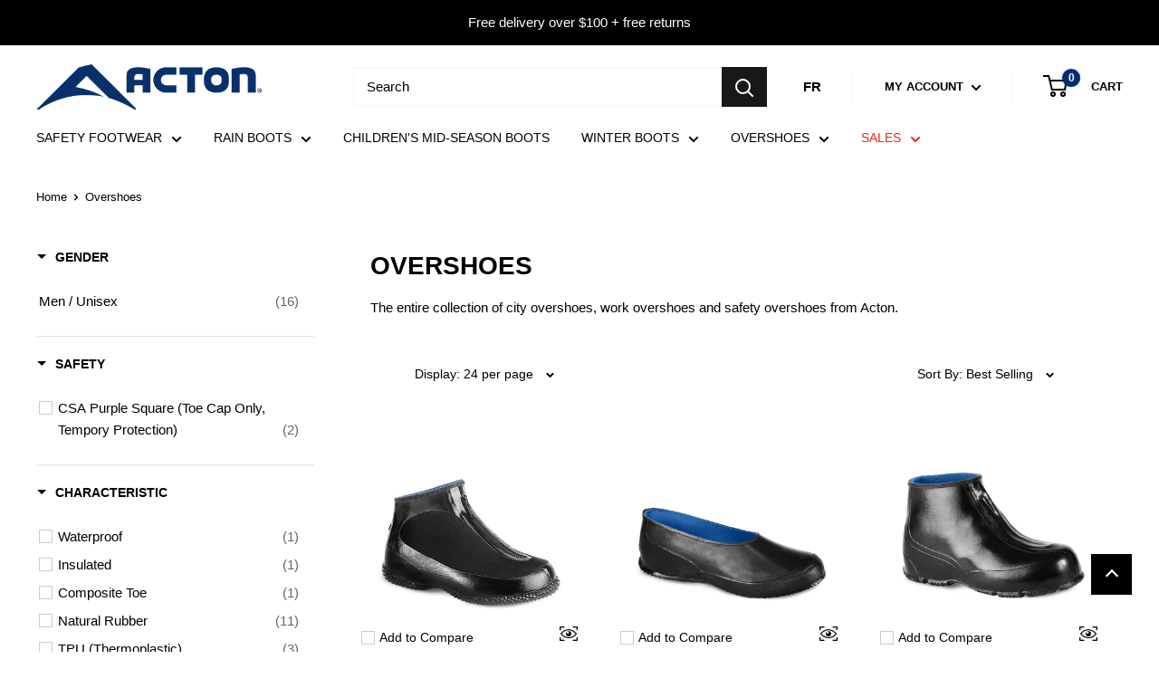

--- FILE ---
content_type: text/html; charset=utf-8
request_url: https://actoncanada.ca/en/collections/couvre-chaussures
body_size: 60540
content:
<!doctype html>  
<html class="no-js" lang="en">
  <head>
    <meta charset="utf-8">
    <meta name="viewport" content="width=device-width, initial-scale=1.0, height=device-height, minimum-scale=1.0, maximum-scale=1.0">
    <meta name="theme-color" content="#000000"><title>Waterproof overshoes &amp;amp; safety overshoes
</title><meta name="description" content="The entire collection of city overshoes, work overshoes and safety overshoes from Acton."><link rel="canonical" href="https://actoncanada.ca/en/collections/couvre-chaussures"><link rel="preload" as="style" href="//actoncanada.ca/cdn/shop/t/42/assets/theme.css?v=124260932621516681191767823098">
    <link rel="preload" as="script" href="//actoncanada.ca/cdn/shop/t/42/assets/theme.js?v=128443436726848281131761310838">
    <link rel="preload" as="style" href="//actoncanada.ca/cdn/shop/t/42/assets/custom.css?v=106662029287746808691767821634">
	<link rel="preconnect" href="https://cdn.shopify.com">
    <link rel="preconnect" href="https://fonts.shopifycdn.com">
    
    <link rel="dns-prefetch" href="https://productreviews.shopifycdn.com">
    <link rel="dns-prefetch" href="https://ajax.googleapis.com">
    <link rel="dns-prefetch" href="https://maps.googleapis.com">
    <link rel="dns-prefetch" href="https://maps.gstatic.com">
    
    <meta name="google-site-verification" content="q-tzj5R6RFhRBfVJVSm1r0Hfo6YaRaUNezAQA9smzeA" />
    <meta property="og:type" content="website">
  <meta property="og:title" content="Overshoes">
  <meta property="og:image" content="http://actoncanada.ca/cdn/shop/files/image1_6c120fac8e1ff3982df6a065223aea8baaeef79f.jpg?v=1759480356">
  <meta property="og:image:secure_url" content="https://actoncanada.ca/cdn/shop/files/image1_6c120fac8e1ff3982df6a065223aea8baaeef79f.jpg?v=1759480356">
  <meta property="og:image:width" content="1500">
  <meta property="og:image:height" content="1700"><meta property="og:description" content="The entire collection of city overshoes, work overshoes and safety overshoes from Acton."><meta property="og:url" content="https://actoncanada.ca/en/collections/couvre-chaussures">
<meta property="og:site_name" content="Acton Canada"><meta name="twitter:card" content="summary"><meta name="twitter:title" content="Overshoes">
  <meta name="twitter:description" content="The entire collection of city overshoes, work overshoes and safety overshoes from Acton.">
  <meta name="twitter:image" content="https://actoncanada.ca/cdn/shop/files/image1_6c120fac8e1ff3982df6a065223aea8baaeef79f_600x600_crop_center.jpg?v=1759480356">
    <style>
  
  


  
  
  

  :root {
    --default-text-font-size : 15px;
    --base-text-font-size    : 15px;
    --heading-font-family    : Helvetica, Arial, sans-serif;
    --heading-font-weight    : 700;
    --heading-font-style     : normal;
    --text-font-family       : Helvetica, Arial, sans-serif;
    --text-font-weight       : 400;
    --text-font-style        : normal;
    --text-font-bolder-weight: bolder;
    --text-link-decoration   : underline;

    --text-color               : #000000;
    --text-color-rgb           : 0, 0, 0;
    --heading-color            : #000000;
    --border-color             : #ffffff;
    --border-color-rgb         : 255, 255, 255;
    --form-border-color        : #f2f2f2;
    --accent-color             : #000000;
    --accent-color-rgb         : 0, 0, 0;
    --link-color               : #ff1100;
    --link-color-hover         : #b30c00;
    --background               : #ffffff;
    --secondary-background     : #ffffff;
    --secondary-background-rgb : 255, 255, 255;
    --accent-background        : rgba(0, 0, 0, 0.08);

    --input-background: #ffffff;

    --error-color       : #3a2a2f;
    --error-background  : rgba(58, 42, 47, 0.07);
    --success-color     : #48b448;
    --success-background: rgba(72, 180, 72, 0.11);

    --primary-button-background      : #000000;
    --primary-button-background-rgb  : 0, 0, 0;
    --primary-button-text-color      : #ffffff;
    --secondary-button-background    : #000000;
    --secondary-button-background-rgb: 0, 0, 0;
    --secondary-button-text-color    : #ffffff;

    --header-background      : #ffffff;
    --header-text-color      : #000000;
    --header-light-text-color: #e9e2dd;
    --header-border-color    : rgba(233, 226, 221, 0.3);
    --header-accent-color    : #181818;

    --footer-background-color:    #000000;
    --footer-heading-text-color:  #ffffff;
    --footer-body-text-color:     #999999;
    --footer-body-text-color-rgb: 153, 153, 153;
    --footer-accent-color:        #ffffff;
    --footer-accent-color-rgb:    255, 255, 255;
    --footer-border:              none;
    
    --flickity-arrow-color: #cccccc;--product-on-sale-accent           : #ee0000;
    --product-on-sale-accent-rgb       : 238, 0, 0;
    --product-on-sale-color            : #ffffff;
    --product-in-stock-color           : #48b448;
    --product-low-stock-color          : #ee0000;
    --product-sold-out-color           : #d1d1d4;
    --product-custom-label-1-background: #000000;
    --product-custom-label-1-color     : #ffffff;
    --product-custom-label-2-background: #a95ebe;
    --product-custom-label-2-color     : #ffffff;
    --product-review-star-color        : #ffb647;

    --mobile-container-gutter : 20px;
    --desktop-container-gutter: 40px;

    /* Shopify related variables */
    --payment-terms-background-color: #ffffff;
  }
</style>

<script>
  // IE11 does not have support for CSS variables, so we have to polyfill them
  if (!(((window || {}).CSS || {}).supports && window.CSS.supports('(--a: 0)'))) {
    const script = document.createElement('script');
    script.type = 'text/javascript';
    script.src = 'https://cdn.jsdelivr.net/npm/css-vars-ponyfill@2';
    script.onload = function() {
      cssVars({});
    };

    document.getElementsByTagName('head')[0].appendChild(script);
  }
</script>


    <script>window.performance && window.performance.mark && window.performance.mark('shopify.content_for_header.start');</script><meta name="google-site-verification" content="hjFvdcB8RTSNYHKD_iHp_cisRHyQStP-VPKVEzK43_k">
<meta id="shopify-digital-wallet" name="shopify-digital-wallet" content="/18497727/digital_wallets/dialog">
<meta name="shopify-checkout-api-token" content="415b686f2fcea95c3490bb8e2e385b57">
<meta id="in-context-paypal-metadata" data-shop-id="18497727" data-venmo-supported="false" data-environment="production" data-locale="en_US" data-paypal-v4="true" data-currency="CAD">
<link rel="alternate" type="application/atom+xml" title="Feed" href="/en/collections/couvre-chaussures.atom" />
<link rel="alternate" hreflang="x-default" href="https://actoncanada.ca/collections/couvre-chaussures">
<link rel="alternate" hreflang="fr" href="https://actoncanada.ca/collections/couvre-chaussures">
<link rel="alternate" hreflang="en" href="https://actoncanada.ca/en/collections/couvre-chaussures">
<link rel="alternate" type="application/json+oembed" href="https://actoncanada.ca/en/collections/couvre-chaussures.oembed">
<script async="async" src="/checkouts/internal/preloads.js?locale=en-CA"></script>
<link rel="preconnect" href="https://shop.app" crossorigin="anonymous">
<script async="async" src="https://shop.app/checkouts/internal/preloads.js?locale=en-CA&shop_id=18497727" crossorigin="anonymous"></script>
<script id="apple-pay-shop-capabilities" type="application/json">{"shopId":18497727,"countryCode":"CA","currencyCode":"CAD","merchantCapabilities":["supports3DS"],"merchantId":"gid:\/\/shopify\/Shop\/18497727","merchantName":"Acton Canada","requiredBillingContactFields":["postalAddress","email","phone"],"requiredShippingContactFields":["postalAddress","email","phone"],"shippingType":"shipping","supportedNetworks":["visa","masterCard","discover","interac"],"total":{"type":"pending","label":"Acton Canada","amount":"1.00"},"shopifyPaymentsEnabled":true,"supportsSubscriptions":true}</script>
<script id="shopify-features" type="application/json">{"accessToken":"415b686f2fcea95c3490bb8e2e385b57","betas":["rich-media-storefront-analytics"],"domain":"actoncanada.ca","predictiveSearch":true,"shopId":18497727,"locale":"en"}</script>
<script>var Shopify = Shopify || {};
Shopify.shop = "actoncanada.myshopify.com";
Shopify.locale = "en";
Shopify.currency = {"active":"CAD","rate":"1.0"};
Shopify.country = "CA";
Shopify.theme = {"name":"[COMPLETE - OPT IN REVIEW] ACTON - JULY 9TH","id":142930477311,"schema_name":"Warehouse","schema_version":"2.7.1","theme_store_id":null,"role":"main"};
Shopify.theme.handle = "null";
Shopify.theme.style = {"id":null,"handle":null};
Shopify.cdnHost = "actoncanada.ca/cdn";
Shopify.routes = Shopify.routes || {};
Shopify.routes.root = "/en/";</script>
<script type="module">!function(o){(o.Shopify=o.Shopify||{}).modules=!0}(window);</script>
<script>!function(o){function n(){var o=[];function n(){o.push(Array.prototype.slice.apply(arguments))}return n.q=o,n}var t=o.Shopify=o.Shopify||{};t.loadFeatures=n(),t.autoloadFeatures=n()}(window);</script>
<script>
  window.ShopifyPay = window.ShopifyPay || {};
  window.ShopifyPay.apiHost = "shop.app\/pay";
  window.ShopifyPay.redirectState = null;
</script>
<script id="shop-js-analytics" type="application/json">{"pageType":"collection"}</script>
<script defer="defer" async type="module" src="//actoncanada.ca/cdn/shopifycloud/shop-js/modules/v2/client.init-shop-cart-sync_C5BV16lS.en.esm.js"></script>
<script defer="defer" async type="module" src="//actoncanada.ca/cdn/shopifycloud/shop-js/modules/v2/chunk.common_CygWptCX.esm.js"></script>
<script type="module">
  await import("//actoncanada.ca/cdn/shopifycloud/shop-js/modules/v2/client.init-shop-cart-sync_C5BV16lS.en.esm.js");
await import("//actoncanada.ca/cdn/shopifycloud/shop-js/modules/v2/chunk.common_CygWptCX.esm.js");

  window.Shopify.SignInWithShop?.initShopCartSync?.({"fedCMEnabled":true,"windoidEnabled":true});

</script>
<script>
  window.Shopify = window.Shopify || {};
  if (!window.Shopify.featureAssets) window.Shopify.featureAssets = {};
  window.Shopify.featureAssets['shop-js'] = {"shop-cart-sync":["modules/v2/client.shop-cart-sync_ZFArdW7E.en.esm.js","modules/v2/chunk.common_CygWptCX.esm.js"],"init-fed-cm":["modules/v2/client.init-fed-cm_CmiC4vf6.en.esm.js","modules/v2/chunk.common_CygWptCX.esm.js"],"shop-button":["modules/v2/client.shop-button_tlx5R9nI.en.esm.js","modules/v2/chunk.common_CygWptCX.esm.js"],"shop-cash-offers":["modules/v2/client.shop-cash-offers_DOA2yAJr.en.esm.js","modules/v2/chunk.common_CygWptCX.esm.js","modules/v2/chunk.modal_D71HUcav.esm.js"],"init-windoid":["modules/v2/client.init-windoid_sURxWdc1.en.esm.js","modules/v2/chunk.common_CygWptCX.esm.js"],"shop-toast-manager":["modules/v2/client.shop-toast-manager_ClPi3nE9.en.esm.js","modules/v2/chunk.common_CygWptCX.esm.js"],"init-shop-email-lookup-coordinator":["modules/v2/client.init-shop-email-lookup-coordinator_B8hsDcYM.en.esm.js","modules/v2/chunk.common_CygWptCX.esm.js"],"init-shop-cart-sync":["modules/v2/client.init-shop-cart-sync_C5BV16lS.en.esm.js","modules/v2/chunk.common_CygWptCX.esm.js"],"avatar":["modules/v2/client.avatar_BTnouDA3.en.esm.js"],"pay-button":["modules/v2/client.pay-button_FdsNuTd3.en.esm.js","modules/v2/chunk.common_CygWptCX.esm.js"],"init-customer-accounts":["modules/v2/client.init-customer-accounts_DxDtT_ad.en.esm.js","modules/v2/client.shop-login-button_C5VAVYt1.en.esm.js","modules/v2/chunk.common_CygWptCX.esm.js","modules/v2/chunk.modal_D71HUcav.esm.js"],"init-shop-for-new-customer-accounts":["modules/v2/client.init-shop-for-new-customer-accounts_ChsxoAhi.en.esm.js","modules/v2/client.shop-login-button_C5VAVYt1.en.esm.js","modules/v2/chunk.common_CygWptCX.esm.js","modules/v2/chunk.modal_D71HUcav.esm.js"],"shop-login-button":["modules/v2/client.shop-login-button_C5VAVYt1.en.esm.js","modules/v2/chunk.common_CygWptCX.esm.js","modules/v2/chunk.modal_D71HUcav.esm.js"],"init-customer-accounts-sign-up":["modules/v2/client.init-customer-accounts-sign-up_CPSyQ0Tj.en.esm.js","modules/v2/client.shop-login-button_C5VAVYt1.en.esm.js","modules/v2/chunk.common_CygWptCX.esm.js","modules/v2/chunk.modal_D71HUcav.esm.js"],"shop-follow-button":["modules/v2/client.shop-follow-button_Cva4Ekp9.en.esm.js","modules/v2/chunk.common_CygWptCX.esm.js","modules/v2/chunk.modal_D71HUcav.esm.js"],"checkout-modal":["modules/v2/client.checkout-modal_BPM8l0SH.en.esm.js","modules/v2/chunk.common_CygWptCX.esm.js","modules/v2/chunk.modal_D71HUcav.esm.js"],"lead-capture":["modules/v2/client.lead-capture_Bi8yE_yS.en.esm.js","modules/v2/chunk.common_CygWptCX.esm.js","modules/v2/chunk.modal_D71HUcav.esm.js"],"shop-login":["modules/v2/client.shop-login_D6lNrXab.en.esm.js","modules/v2/chunk.common_CygWptCX.esm.js","modules/v2/chunk.modal_D71HUcav.esm.js"],"payment-terms":["modules/v2/client.payment-terms_CZxnsJam.en.esm.js","modules/v2/chunk.common_CygWptCX.esm.js","modules/v2/chunk.modal_D71HUcav.esm.js"]};
</script>
<script>(function() {
  var isLoaded = false;
  function asyncLoad() {
    if (isLoaded) return;
    isLoaded = true;
    var urls = ["https:\/\/shopiapps.in\/compare_product\/cmp_widget\/sp_cmp_init.js?shop=actoncanada.myshopify.com"];
    for (var i = 0; i < urls.length; i++) {
      var s = document.createElement('script');
      s.type = 'text/javascript';
      s.async = true;
      s.src = urls[i];
      var x = document.getElementsByTagName('script')[0];
      x.parentNode.insertBefore(s, x);
    }
  };
  if(window.attachEvent) {
    window.attachEvent('onload', asyncLoad);
  } else {
    window.addEventListener('load', asyncLoad, false);
  }
})();</script>
<script id="__st">var __st={"a":18497727,"offset":-18000,"reqid":"2f248adc-5374-43a4-a021-bdd991f11d7d-1768807590","pageurl":"actoncanada.ca\/en\/collections\/couvre-chaussures","u":"7d2b1074683b","p":"collection","rtyp":"collection","rid":78567604313};</script>
<script>window.ShopifyPaypalV4VisibilityTracking = true;</script>
<script id="captcha-bootstrap">!function(){'use strict';const t='contact',e='account',n='new_comment',o=[[t,t],['blogs',n],['comments',n],[t,'customer']],c=[[e,'customer_login'],[e,'guest_login'],[e,'recover_customer_password'],[e,'create_customer']],r=t=>t.map((([t,e])=>`form[action*='/${t}']:not([data-nocaptcha='true']) input[name='form_type'][value='${e}']`)).join(','),a=t=>()=>t?[...document.querySelectorAll(t)].map((t=>t.form)):[];function s(){const t=[...o],e=r(t);return a(e)}const i='password',u='form_key',d=['recaptcha-v3-token','g-recaptcha-response','h-captcha-response',i],f=()=>{try{return window.sessionStorage}catch{return}},m='__shopify_v',_=t=>t.elements[u];function p(t,e,n=!1){try{const o=window.sessionStorage,c=JSON.parse(o.getItem(e)),{data:r}=function(t){const{data:e,action:n}=t;return t[m]||n?{data:e,action:n}:{data:t,action:n}}(c);for(const[e,n]of Object.entries(r))t.elements[e]&&(t.elements[e].value=n);n&&o.removeItem(e)}catch(o){console.error('form repopulation failed',{error:o})}}const l='form_type',E='cptcha';function T(t){t.dataset[E]=!0}const w=window,h=w.document,L='Shopify',v='ce_forms',y='captcha';let A=!1;((t,e)=>{const n=(g='f06e6c50-85a8-45c8-87d0-21a2b65856fe',I='https://cdn.shopify.com/shopifycloud/storefront-forms-hcaptcha/ce_storefront_forms_captcha_hcaptcha.v1.5.2.iife.js',D={infoText:'Protected by hCaptcha',privacyText:'Privacy',termsText:'Terms'},(t,e,n)=>{const o=w[L][v],c=o.bindForm;if(c)return c(t,g,e,D).then(n);var r;o.q.push([[t,g,e,D],n]),r=I,A||(h.body.append(Object.assign(h.createElement('script'),{id:'captcha-provider',async:!0,src:r})),A=!0)});var g,I,D;w[L]=w[L]||{},w[L][v]=w[L][v]||{},w[L][v].q=[],w[L][y]=w[L][y]||{},w[L][y].protect=function(t,e){n(t,void 0,e),T(t)},Object.freeze(w[L][y]),function(t,e,n,w,h,L){const[v,y,A,g]=function(t,e,n){const i=e?o:[],u=t?c:[],d=[...i,...u],f=r(d),m=r(i),_=r(d.filter((([t,e])=>n.includes(e))));return[a(f),a(m),a(_),s()]}(w,h,L),I=t=>{const e=t.target;return e instanceof HTMLFormElement?e:e&&e.form},D=t=>v().includes(t);t.addEventListener('submit',(t=>{const e=I(t);if(!e)return;const n=D(e)&&!e.dataset.hcaptchaBound&&!e.dataset.recaptchaBound,o=_(e),c=g().includes(e)&&(!o||!o.value);(n||c)&&t.preventDefault(),c&&!n&&(function(t){try{if(!f())return;!function(t){const e=f();if(!e)return;const n=_(t);if(!n)return;const o=n.value;o&&e.removeItem(o)}(t);const e=Array.from(Array(32),(()=>Math.random().toString(36)[2])).join('');!function(t,e){_(t)||t.append(Object.assign(document.createElement('input'),{type:'hidden',name:u})),t.elements[u].value=e}(t,e),function(t,e){const n=f();if(!n)return;const o=[...t.querySelectorAll(`input[type='${i}']`)].map((({name:t})=>t)),c=[...d,...o],r={};for(const[a,s]of new FormData(t).entries())c.includes(a)||(r[a]=s);n.setItem(e,JSON.stringify({[m]:1,action:t.action,data:r}))}(t,e)}catch(e){console.error('failed to persist form',e)}}(e),e.submit())}));const S=(t,e)=>{t&&!t.dataset[E]&&(n(t,e.some((e=>e===t))),T(t))};for(const o of['focusin','change'])t.addEventListener(o,(t=>{const e=I(t);D(e)&&S(e,y())}));const B=e.get('form_key'),M=e.get(l),P=B&&M;t.addEventListener('DOMContentLoaded',(()=>{const t=y();if(P)for(const e of t)e.elements[l].value===M&&p(e,B);[...new Set([...A(),...v().filter((t=>'true'===t.dataset.shopifyCaptcha))])].forEach((e=>S(e,t)))}))}(h,new URLSearchParams(w.location.search),n,t,e,['guest_login'])})(!0,!0)}();</script>
<script integrity="sha256-4kQ18oKyAcykRKYeNunJcIwy7WH5gtpwJnB7kiuLZ1E=" data-source-attribution="shopify.loadfeatures" defer="defer" src="//actoncanada.ca/cdn/shopifycloud/storefront/assets/storefront/load_feature-a0a9edcb.js" crossorigin="anonymous"></script>
<script crossorigin="anonymous" defer="defer" src="//actoncanada.ca/cdn/shopifycloud/storefront/assets/shopify_pay/storefront-65b4c6d7.js?v=20250812"></script>
<script data-source-attribution="shopify.dynamic_checkout.dynamic.init">var Shopify=Shopify||{};Shopify.PaymentButton=Shopify.PaymentButton||{isStorefrontPortableWallets:!0,init:function(){window.Shopify.PaymentButton.init=function(){};var t=document.createElement("script");t.src="https://actoncanada.ca/cdn/shopifycloud/portable-wallets/latest/portable-wallets.en.js",t.type="module",document.head.appendChild(t)}};
</script>
<script data-source-attribution="shopify.dynamic_checkout.buyer_consent">
  function portableWalletsHideBuyerConsent(e){var t=document.getElementById("shopify-buyer-consent"),n=document.getElementById("shopify-subscription-policy-button");t&&n&&(t.classList.add("hidden"),t.setAttribute("aria-hidden","true"),n.removeEventListener("click",e))}function portableWalletsShowBuyerConsent(e){var t=document.getElementById("shopify-buyer-consent"),n=document.getElementById("shopify-subscription-policy-button");t&&n&&(t.classList.remove("hidden"),t.removeAttribute("aria-hidden"),n.addEventListener("click",e))}window.Shopify?.PaymentButton&&(window.Shopify.PaymentButton.hideBuyerConsent=portableWalletsHideBuyerConsent,window.Shopify.PaymentButton.showBuyerConsent=portableWalletsShowBuyerConsent);
</script>
<script data-source-attribution="shopify.dynamic_checkout.cart.bootstrap">document.addEventListener("DOMContentLoaded",(function(){function t(){return document.querySelector("shopify-accelerated-checkout-cart, shopify-accelerated-checkout")}if(t())Shopify.PaymentButton.init();else{new MutationObserver((function(e,n){t()&&(Shopify.PaymentButton.init(),n.disconnect())})).observe(document.body,{childList:!0,subtree:!0})}}));
</script>
<link id="shopify-accelerated-checkout-styles" rel="stylesheet" media="screen" href="https://actoncanada.ca/cdn/shopifycloud/portable-wallets/latest/accelerated-checkout-backwards-compat.css" crossorigin="anonymous">
<style id="shopify-accelerated-checkout-cart">
        #shopify-buyer-consent {
  margin-top: 1em;
  display: inline-block;
  width: 100%;
}

#shopify-buyer-consent.hidden {
  display: none;
}

#shopify-subscription-policy-button {
  background: none;
  border: none;
  padding: 0;
  text-decoration: underline;
  font-size: inherit;
  cursor: pointer;
}

#shopify-subscription-policy-button::before {
  box-shadow: none;
}

      </style>

<script>window.performance && window.performance.mark && window.performance.mark('shopify.content_for_header.end');</script>

    <link rel="stylesheet" href="//actoncanada.ca/cdn/shop/t/42/assets/theme.css?v=124260932621516681191767823098">
    <link rel="stylesheet" href="//actoncanada.ca/cdn/shop/t/42/assets/custom.css?v=106662029287746808691767821634">
    


  <script type="application/ld+json">
  {
    "@context": "http://schema.org",
    "@type": "BreadcrumbList",
  "itemListElement": [{
      "@type": "ListItem",
      "position": 1,
      "name": "Home",
      "item": "https://actoncanada.ca"
    },{
          "@type": "ListItem",
          "position": 2,
          "name": "Overshoes",
          "item": "https://actoncanada.ca/en/collections/couvre-chaussures"
        }]
  }
  </script>

    <script>

      // This allows to expose several variables to the global scope, to be used in scripts
      window.theme = {
        pageType: "collection",
        cartCount: 0,
        moneyFormat: "{{amount}} $",
        moneyWithCurrencyFormat: "\u003cspan class=money\u003e{{amount}} $ CAD\u003c\/span\u003e",
        currencyCodeEnabled: false,
        showDiscount: true,
        discountMode: "percentage",
        searchMode: "product,article,page",
        searchUnavailableProducts: "last",
        cartType: "drawer"
      };

      window.routes = {
        rootUrl: "\/en",
        rootUrlWithoutSlash: "\/en",
        cartUrl: "\/en\/cart",
        cartAddUrl: "\/en\/cart\/add",
        cartChangeUrl: "\/en\/cart\/change",
        searchUrl: "\/en\/search",
        productRecommendationsUrl: "\/en\/recommendations\/products"
      };
       window.languages = {
        productRegularPrice: "Regular price",
        productSalePrice: "Sale price",
        collectionOnSaleLabel: "SALE",
        productFormUnavailable: "Unavailable",
        productFormAddToCart: "Add to cart",
        productFormNotifyMe: "Notify me when available",
        productFormSoldOut: "Sold out",
        productAdded: "Product has been added to your cart",
        productAddedShort: "Added!",
        productNotiFyMe: "Notify me when available",
        shippingEstimatorNoResults: "No shipping could be found for your address.",
        shippingEstimatorOneResult: "There is one shipping rate for your address:",
        shippingEstimatorMultipleResults: "There are {{count}} shipping rates for your address:",
        shippingEstimatorErrors: "There are some errors:",
        back_in_stock_body: "Translation missing: en.product.back_in_stock.body_content",
        back_in_stock_email_label: "Translation missing: en.product.back_in_stock.email_field_label",
        back_in_stock_button_label: "Translation missing: en.product.back_in_stock.button_label",
        back_in_stock_success_label: "Translation missing: en.product.back_in_stock.subscription_success_label"
      };

      window.lazySizesConfig = {
        loadHidden: false,
        hFac: 0.8,
        expFactor: 3,
        customMedia: {
          '--phone': '(max-width: 640px)',
          '--tablet': '(min-width: 641px) and (max-width: 1023px)',
          '--lap': '(min-width: 1024px)'
        }
      };

      document.documentElement.className = document.documentElement.className.replace('no-js', 'js');
    </script><script src="//actoncanada.ca/cdn/shop/t/42/assets/theme.js?v=128443436726848281131761310838" defer></script>
    <script src="//actoncanada.ca/cdn/shop/t/42/assets/newsletter.js?v=151957158829358214661718871818" defer></script>
    <script src="//actoncanada.ca/cdn/shop/t/42/assets/custom.js?v=111603181540343972631718871818" defer></script><script>
        (function () {
          window.onpageshow = function() {
            // We force re-freshing the cart content onpageshow, as most browsers will serve a cache copy when hitting the
            // back button, which cause staled data
            document.documentElement.dispatchEvent(new CustomEvent('cart:refresh', {
              bubbles: true,
              detail: {scrollToTop: false}
            }));
          };
        })();
      </script><!--begin-boost-pfs-filter-css-->
   <link href="//actoncanada.ca/cdn/shop/t/42/assets/boost-pfs-init.css?v=136408481981982847411718871818" rel="stylesheet" type="text/css" media="all" />
  <link rel="preload stylesheet" href="//actoncanada.ca/cdn/shop/t/42/assets/boost-pfs-general.css?v=30970324925041133581718871818" as="style"><link href="//actoncanada.ca/cdn/shop/t/42/assets/boost-pfs-custom.css?v=159439145186586856421718871818" rel="stylesheet" type="text/css" media="all" />
<style data-id="boost-pfs-style">
    .boost-pfs-filter-option-title-text {font-family: "Helvetica Neue", Helvetica, Arial, sans-serif;}

   .boost-pfs-filter-tree-v .boost-pfs-filter-option-title-text:before {}
    .boost-pfs-filter-tree-v .boost-pfs-filter-option.boost-pfs-filter-option-collapsed .boost-pfs-filter-option-title-text:before {}
    .boost-pfs-filter-tree-h .boost-pfs-filter-option-title-heading:before {}

    .boost-pfs-filter-refine-by .boost-pfs-filter-option-title h3 {}

    .boost-pfs-filter-option-content .boost-pfs-filter-option-item-list .boost-pfs-filter-option-item button,
    .boost-pfs-filter-option-content .boost-pfs-filter-option-item-list .boost-pfs-filter-option-item .boost-pfs-filter-button,
    .boost-pfs-filter-option-range-amount input,
    .boost-pfs-filter-tree-v .boost-pfs-filter-refine-by .boost-pfs-filter-refine-by-items .refine-by-item,
    .boost-pfs-filter-refine-by-wrapper-v .boost-pfs-filter-refine-by .boost-pfs-filter-refine-by-items .refine-by-item,
    .boost-pfs-filter-refine-by .boost-pfs-filter-option-title,
    .boost-pfs-filter-refine-by .boost-pfs-filter-refine-by-items .refine-by-item>a,
    .boost-pfs-filter-refine-by>span,
    .boost-pfs-filter-clear,
    .boost-pfs-filter-clear-all{font-family: "Helvetica Neue", Helvetica, Arial, sans-serif;}
    .boost-pfs-filter-tree-h .boost-pfs-filter-pc .boost-pfs-filter-refine-by-items .refine-by-item .boost-pfs-filter-clear .refine-by-type,
    .boost-pfs-filter-refine-by-wrapper-h .boost-pfs-filter-pc .boost-pfs-filter-refine-by-items .refine-by-item .boost-pfs-filter-clear .refine-by-type {}

    .boost-pfs-filter-option-multi-level-collections .boost-pfs-filter-option-multi-level-list .boost-pfs-filter-option-item .boost-pfs-filter-button-arrow .boost-pfs-arrow:before,
    .boost-pfs-filter-option-multi-level-tag .boost-pfs-filter-option-multi-level-list .boost-pfs-filter-option-item .boost-pfs-filter-button-arrow .boost-pfs-arrow:before {}

    .boost-pfs-filter-refine-by-wrapper-v .boost-pfs-filter-refine-by .boost-pfs-filter-refine-by-items .refine-by-item .boost-pfs-filter-clear:after,
    .boost-pfs-filter-refine-by-wrapper-v .boost-pfs-filter-refine-by .boost-pfs-filter-refine-by-items .refine-by-item .boost-pfs-filter-clear:before,
    .boost-pfs-filter-tree-v .boost-pfs-filter-refine-by .boost-pfs-filter-refine-by-items .refine-by-item .boost-pfs-filter-clear:after,
    .boost-pfs-filter-tree-v .boost-pfs-filter-refine-by .boost-pfs-filter-refine-by-items .refine-by-item .boost-pfs-filter-clear:before,
    .boost-pfs-filter-refine-by-wrapper-h .boost-pfs-filter-pc .boost-pfs-filter-refine-by-items .refine-by-item .boost-pfs-filter-clear:after,
    .boost-pfs-filter-refine-by-wrapper-h .boost-pfs-filter-pc .boost-pfs-filter-refine-by-items .refine-by-item .boost-pfs-filter-clear:before,
    .boost-pfs-filter-tree-h .boost-pfs-filter-pc .boost-pfs-filter-refine-by-items .refine-by-item .boost-pfs-filter-clear:after,
    .boost-pfs-filter-tree-h .boost-pfs-filter-pc .boost-pfs-filter-refine-by-items .refine-by-item .boost-pfs-filter-clear:before {}
    .boost-pfs-filter-option-range-slider .noUi-value-horizontal {}

    .boost-pfs-filter-tree-mobile-button button,
    .boost-pfs-filter-top-sorting-mobile button {font-family: "Helvetica Neue", Helvetica, Arial, sans-serif !important;}
    .boost-pfs-filter-top-sorting-mobile button>span:after {}
  </style><style data-id="boost-pfs-otp-style" type="text/css">
      .boost-pfs-quickview-btn {background: rgba(255,255,255,1);color: rgba(61,66,70,1);border-color: rgba(255,255,255,1);}
      .boost-pfs-quickview-btn svg {fill: rgba(61,66,70,1);}
      .boost-pfs-quickview-btn:hover {background: rgba(61,66,70,1);color: rgba(255,255,255,1);border-color: rgba(61,66,70,1);}
      .boost-pfs-quickview-btn:hover svg {fill: rgba(255,255,255,1);}
      .boost-pfs-addtocart-btn {background: rgba(0,0,0,1);color: rgba(255,255,255,1);border-color: rgba(0,0,0,1);}
      .boost-pfs-addtocart-btn svg {fill: rgba(255,255,255,1);}
      .boost-pfs-addtocart-btn:hover {background: rgba(61,66,70,1);color: rgba(255,255,255,1);border-color: rgba(61,66,70,1);}
      .boost-pfs-addtocart-btn:hover svg {fill: rgba(255,255,255,1);}
    </style>
   <!--end-boost-pfs-filter-css-->
  <!-- Google Tag Manager -->
<script async>
  (function (w, d, s, l, i) {
    w[l] = w[l] || [];
    w[l].push({ 'gtm.start': new Date().getTime(), event: 'gtm.js' });
    var f = d.getElementsByTagName(s)[0],
      j = d.createElement(s),
      dl = l != 'dataLayer' ? '&l=' + l : '';
    j.async = true;
    j.src = 'https://www.googletagmanager.com/gtm.js?id=' + i + dl;
    f.parentNode.insertBefore(j, f);
  })(window, document, 'script', 'dataLayer', 'GTM-MC494GX');
</script>
<!-- End Google Tag Manager -->

<!-- Google Dynamic Remarketing -->

  <script type='text/javascript'>
    window.dataLayer = window.dataLayer || [];
    dataLayer.push({
      event: 'view_item_list',
      ecommerce: {
        items: [
          
            {
              id: 'shopify__9111747985663_47032440488191',
              google_business_vertical: 'retail',
            },
          
            {
              id: 'shopify__9111731273983_47032409686271',
              google_business_vertical: 'retail',
            },
          
            {
              id: 'shopify__9111731339519_47022757871871',
              google_business_vertical: 'retail',
            },
          
            {
              id: 'shopify__9111752278271_47019115675903',
              google_business_vertical: 'retail',
            },
          
            {
              id: 'shopify__9111752114431_47019115118847',
              google_business_vertical: 'retail',
            },
          
            {
              id: 'shopify__9111731437823_47032410079487',
              google_business_vertical: 'retail',
            },
          
            {
              id: 'shopify__9111731601663_47019344199935',
              google_business_vertical: 'retail',
            },
          
            {
              id: 'shopify__9111731503359_47024634691839',
              google_business_vertical: 'retail',
            },
          
            {
              id: 'shopify__9111732322559_47019353997567',
              google_business_vertical: 'retail',
            },
          
            {
              id: 'shopify__9111731667199_47019731779839',
              google_business_vertical: 'retail',
            },
          
            {
              id: 'shopify__9111731765503_47019344756991',
              google_business_vertical: 'retail',
            },
          
            {
              id: 'shopify__9111731896575_47032410472703',
              google_business_vertical: 'retail',
            },
          
            {
              id: 'shopify__9111731994879_47032411881727',
              google_business_vertical: 'retail',
            },
          
            {
              id: 'shopify__9111732125951_47032412209407',
              google_business_vertical: 'retail',
            },
          
            {
              id: 'shopify__9270318104831_47528979169535',
              google_business_vertical: 'retail',
            },
          
            {
              id: 'shopify__9111752409343_47019115774207',
              google_business_vertical: 'retail',
            },
          
        ],
      },
    });

    window.dataLayer = window.dataLayer || [];
    dataLayer.push({
      event: 'RMK',
      Google_tag_params: {
        Ecom_pagetype: 'Collection',
        Ecom_category: '/en/collections/couvre-chaussures',
      },
    });
  </script>


    
    <!-- Start cookieyes banner -->
	<script id="cookieyes" type="text/javascript" src="https://cdn-cookieyes.com/common/shopify.js"></script>
	<!-- End cookieyes banner -->
  <!-- BEGIN app block: shopify://apps/judge-me-reviews/blocks/judgeme_core/61ccd3b1-a9f2-4160-9fe9-4fec8413e5d8 --><!-- Start of Judge.me Core -->






<link rel="dns-prefetch" href="https://cdnwidget.judge.me">
<link rel="dns-prefetch" href="https://cdn.judge.me">
<link rel="dns-prefetch" href="https://cdn1.judge.me">
<link rel="dns-prefetch" href="https://api.judge.me">

<script data-cfasync='false' class='jdgm-settings-script'>window.jdgmSettings={"pagination":5,"disable_web_reviews":true,"badge_no_review_text":"Aucun avis","badge_n_reviews_text":"{{ n }} avis","hide_badge_preview_if_no_reviews":true,"badge_hide_text":false,"enforce_center_preview_badge":false,"widget_title":"Avis Clients","widget_open_form_text":"Écrire un avis","widget_close_form_text":"Annuler l'avis","widget_refresh_page_text":"Actualiser la page","widget_summary_text":"Basé sur {{ number_of_reviews }} avis","widget_no_review_text":"Soyez le premier à écrire un avis","widget_name_field_text":"Nom d'affichage","widget_verified_name_field_text":"Nom vérifié (public)","widget_name_placeholder_text":"Nom d'affichage","widget_required_field_error_text":"Ce champ est obligatoire.","widget_email_field_text":"Adresse email","widget_verified_email_field_text":"Email vérifié (privé, ne peut pas être modifié)","widget_email_placeholder_text":"Votre adresse email","widget_email_field_error_text":"Veuillez entrer une adresse email valide.","widget_rating_field_text":"Évaluation","widget_review_title_field_text":"Titre de l'avis","widget_review_title_placeholder_text":"Donnez un titre à votre avis","widget_review_body_field_text":"Contenu de l'avis","widget_review_body_placeholder_text":"Commencez à écrire ici...","widget_pictures_field_text":"Photo/Vidéo (facultatif)","widget_submit_review_text":"Soumettre l'avis","widget_submit_verified_review_text":"Soumettre un avis vérifié","widget_submit_success_msg_with_auto_publish":"Merci ! Veuillez actualiser la page dans quelques instants pour voir votre avis. Vous pouvez supprimer ou modifier votre avis en vous connectant à \u003ca href='https://judge.me/login' target='_blank' rel='nofollow noopener'\u003eJudge.me\u003c/a\u003e","widget_submit_success_msg_no_auto_publish":"Merci ! Votre avis sera publié dès qu'il sera approuvé par l'administrateur de la boutique. Vous pouvez supprimer ou modifier votre avis en vous connectant à \u003ca href='https://judge.me/login' target='_blank' rel='nofollow noopener'\u003eJudge.me\u003c/a\u003e","widget_show_default_reviews_out_of_total_text":"Affichage de {{ n_reviews_shown }} sur {{ n_reviews }} avis.","widget_show_all_link_text":"Tout afficher","widget_show_less_link_text":"Afficher moins","widget_author_said_text":"{{ reviewer_name }} a dit :","widget_days_text":"il y a {{ n }} jour/jours","widget_weeks_text":"il y a {{ n }} semaine/semaines","widget_months_text":"il y a {{ n }} mois","widget_years_text":"il y a {{ n }} an/ans","widget_yesterday_text":"Hier","widget_today_text":"Aujourd'hui","widget_replied_text":"\u003e\u003e {{ shop_name }} a répondu :","widget_read_more_text":"Lire plus","widget_reviewer_name_as_initial":"","widget_rating_filter_color":"#fbcd0a","widget_rating_filter_see_all_text":"Voir tous les avis","widget_sorting_most_recent_text":"Plus récents","widget_sorting_highest_rating_text":"Meilleures notes","widget_sorting_lowest_rating_text":"Notes les plus basses","widget_sorting_with_pictures_text":"Uniquement les photos","widget_sorting_most_helpful_text":"Plus utiles","widget_open_question_form_text":"Poser une question","widget_reviews_subtab_text":"Avis","widget_questions_subtab_text":"Questions","widget_question_label_text":"Question","widget_answer_label_text":"Réponse","widget_question_placeholder_text":"Écrivez votre question ici","widget_submit_question_text":"Soumettre la question","widget_question_submit_success_text":"Merci pour votre question ! Nous vous notifierons dès qu'elle aura une réponse.","verified_badge_text":"Vérifié","verified_badge_bg_color":"","verified_badge_text_color":"","verified_badge_placement":"left-of-reviewer-name","widget_review_max_height":"","widget_hide_border":false,"widget_social_share":false,"widget_thumb":false,"widget_review_location_show":false,"widget_location_format":"","all_reviews_include_out_of_store_products":true,"all_reviews_out_of_store_text":"(hors boutique)","all_reviews_pagination":100,"all_reviews_product_name_prefix_text":"à propos de","enable_review_pictures":true,"enable_question_anwser":false,"widget_theme":"default","review_date_format":"mm/dd/yyyy","default_sort_method":"highest-rating","widget_product_reviews_subtab_text":"Avis Produits","widget_shop_reviews_subtab_text":"Avis Boutique","widget_other_products_reviews_text":"Avis pour d'autres produits","widget_store_reviews_subtab_text":"Avis de la boutique","widget_no_store_reviews_text":"Cette boutique n'a pas encore reçu d'avis","widget_web_restriction_product_reviews_text":"Ce produit n'a pas encore reçu d'avis","widget_no_items_text":"Aucun élément trouvé","widget_show_more_text":"Afficher plus","widget_write_a_store_review_text":"Écrire un avis sur la boutique","widget_other_languages_heading":"Avis dans d'autres langues","widget_translate_review_text":"Traduire l'avis en {{ language }}","widget_translating_review_text":"Traduction en cours...","widget_show_original_translation_text":"Afficher l'original ({{ language }})","widget_translate_review_failed_text":"Impossible de traduire cet avis.","widget_translate_review_retry_text":"Réessayer","widget_translate_review_try_again_later_text":"Réessayez plus tard","show_product_url_for_grouped_product":false,"widget_sorting_pictures_first_text":"Photos en premier","show_pictures_on_all_rev_page_mobile":false,"show_pictures_on_all_rev_page_desktop":false,"floating_tab_hide_mobile_install_preference":false,"floating_tab_button_name":"★ Avis","floating_tab_title":"Laissons nos clients parler pour nous","floating_tab_button_color":"","floating_tab_button_background_color":"","floating_tab_url":"","floating_tab_url_enabled":false,"floating_tab_tab_style":"text","all_reviews_text_badge_text":"Les clients nous notent {{ shop.metafields.judgeme.all_reviews_rating | round: 1 }}/5 basé sur {{ shop.metafields.judgeme.all_reviews_count }} avis.","all_reviews_text_badge_text_branded_style":"{{ shop.metafields.judgeme.all_reviews_rating | round: 1 }} sur 5 étoiles basé sur {{ shop.metafields.judgeme.all_reviews_count }} avis","is_all_reviews_text_badge_a_link":false,"show_stars_for_all_reviews_text_badge":false,"all_reviews_text_badge_url":"","all_reviews_text_style":"branded","all_reviews_text_color_style":"judgeme_brand_color","all_reviews_text_color":"#108474","all_reviews_text_show_jm_brand":false,"featured_carousel_show_header":true,"featured_carousel_title":"Laissons nos clients parler pour nous","testimonials_carousel_title":"Les clients nous disent","videos_carousel_title":"Histoire de clients réels","cards_carousel_title":"Les clients nous disent","featured_carousel_count_text":"sur {{ n }} avis","featured_carousel_add_link_to_all_reviews_page":false,"featured_carousel_url":"","featured_carousel_show_images":true,"featured_carousel_autoslide_interval":5,"featured_carousel_arrows_on_the_sides":false,"featured_carousel_height":250,"featured_carousel_width":80,"featured_carousel_image_size":0,"featured_carousel_image_height":250,"featured_carousel_arrow_color":"#eeeeee","verified_count_badge_style":"branded","verified_count_badge_orientation":"horizontal","verified_count_badge_color_style":"judgeme_brand_color","verified_count_badge_color":"#108474","is_verified_count_badge_a_link":false,"verified_count_badge_url":"","verified_count_badge_show_jm_brand":true,"widget_rating_preset_default":5,"widget_first_sub_tab":"product-reviews","widget_show_histogram":true,"widget_histogram_use_custom_color":false,"widget_pagination_use_custom_color":false,"widget_star_use_custom_color":false,"widget_verified_badge_use_custom_color":false,"widget_write_review_use_custom_color":false,"picture_reminder_submit_button":"Upload Pictures","enable_review_videos":false,"mute_video_by_default":false,"widget_sorting_videos_first_text":"Vidéos en premier","widget_review_pending_text":"En attente","featured_carousel_items_for_large_screen":3,"social_share_options_order":"Facebook,Twitter","remove_microdata_snippet":true,"disable_json_ld":false,"enable_json_ld_products":false,"preview_badge_show_question_text":false,"preview_badge_no_question_text":"Aucune question","preview_badge_n_question_text":"{{ number_of_questions }} question/questions","qa_badge_show_icon":false,"qa_badge_position":"same-row","remove_judgeme_branding":true,"widget_add_search_bar":false,"widget_search_bar_placeholder":"Recherche","widget_sorting_verified_only_text":"Vérifiés uniquement","featured_carousel_theme":"default","featured_carousel_show_rating":true,"featured_carousel_show_title":true,"featured_carousel_show_body":true,"featured_carousel_show_date":false,"featured_carousel_show_reviewer":true,"featured_carousel_show_product":false,"featured_carousel_header_background_color":"#108474","featured_carousel_header_text_color":"#ffffff","featured_carousel_name_product_separator":"reviewed","featured_carousel_full_star_background":"#108474","featured_carousel_empty_star_background":"#dadada","featured_carousel_vertical_theme_background":"#f9fafb","featured_carousel_verified_badge_enable":true,"featured_carousel_verified_badge_color":"#108474","featured_carousel_border_style":"round","featured_carousel_review_line_length_limit":3,"featured_carousel_more_reviews_button_text":"Lire plus d'avis","featured_carousel_view_product_button_text":"Voir le produit","all_reviews_page_load_reviews_on":"scroll","all_reviews_page_load_more_text":"Charger plus d'avis","disable_fb_tab_reviews":false,"enable_ajax_cdn_cache":false,"widget_advanced_speed_features":5,"widget_public_name_text":"affiché publiquement comme","default_reviewer_name":"John Smith","default_reviewer_name_has_non_latin":true,"widget_reviewer_anonymous":"Anonyme","medals_widget_title":"Médailles d'avis Judge.me","medals_widget_background_color":"#f9fafb","medals_widget_position":"footer_all_pages","medals_widget_border_color":"#f9fafb","medals_widget_verified_text_position":"left","medals_widget_use_monochromatic_version":false,"medals_widget_elements_color":"#108474","show_reviewer_avatar":true,"widget_invalid_yt_video_url_error_text":"Pas une URL de vidéo YouTube","widget_max_length_field_error_text":"Veuillez ne pas dépasser {0} caractères.","widget_show_country_flag":false,"widget_show_collected_via_shop_app":true,"widget_verified_by_shop_badge_style":"light","widget_verified_by_shop_text":"Vérifié par la boutique","widget_show_photo_gallery":false,"widget_load_with_code_splitting":true,"widget_ugc_install_preference":false,"widget_ugc_title":"Fait par nous, partagé par vous","widget_ugc_subtitle":"Taguez-nous pour voir votre photo mise en avant sur notre page","widget_ugc_arrows_color":"#ffffff","widget_ugc_primary_button_text":"Acheter maintenant","widget_ugc_primary_button_background_color":"#108474","widget_ugc_primary_button_text_color":"#ffffff","widget_ugc_primary_button_border_width":"0","widget_ugc_primary_button_border_style":"none","widget_ugc_primary_button_border_color":"#108474","widget_ugc_primary_button_border_radius":"25","widget_ugc_secondary_button_text":"Charger plus","widget_ugc_secondary_button_background_color":"#ffffff","widget_ugc_secondary_button_text_color":"#108474","widget_ugc_secondary_button_border_width":"2","widget_ugc_secondary_button_border_style":"solid","widget_ugc_secondary_button_border_color":"#108474","widget_ugc_secondary_button_border_radius":"25","widget_ugc_reviews_button_text":"Voir les avis","widget_ugc_reviews_button_background_color":"#ffffff","widget_ugc_reviews_button_text_color":"#108474","widget_ugc_reviews_button_border_width":"2","widget_ugc_reviews_button_border_style":"solid","widget_ugc_reviews_button_border_color":"#108474","widget_ugc_reviews_button_border_radius":"25","widget_ugc_reviews_button_link_to":"judgeme-reviews-page","widget_ugc_show_post_date":true,"widget_ugc_max_width":"800","widget_rating_metafield_value_type":true,"widget_primary_color":"#108474","widget_enable_secondary_color":false,"widget_secondary_color":"#edf5f5","widget_summary_average_rating_text":"{{ average_rating }} sur 5","widget_media_grid_title":"Photos \u0026 vidéos clients","widget_media_grid_see_more_text":"Voir plus","widget_round_style":false,"widget_show_product_medals":true,"widget_verified_by_judgeme_text":"Vérifié par Judge.me","widget_show_store_medals":true,"widget_verified_by_judgeme_text_in_store_medals":"Vérifié par Judge.me","widget_media_field_exceed_quantity_message":"Désolé, nous ne pouvons accepter que {{ max_media }} pour un avis.","widget_media_field_exceed_limit_message":"{{ file_name }} est trop volumineux, veuillez sélectionner un {{ media_type }} de moins de {{ size_limit }}MB.","widget_review_submitted_text":"Avis soumis !","widget_question_submitted_text":"Question soumise !","widget_close_form_text_question":"Annuler","widget_write_your_answer_here_text":"Écrivez votre réponse ici","widget_enabled_branded_link":true,"widget_show_collected_by_judgeme":false,"widget_reviewer_name_color":"","widget_write_review_text_color":"","widget_write_review_bg_color":"","widget_collected_by_judgeme_text":"collecté par Judge.me","widget_pagination_type":"standard","widget_load_more_text":"Charger plus","widget_load_more_color":"#108474","widget_full_review_text":"Avis complet","widget_read_more_reviews_text":"Lire plus d'avis","widget_read_questions_text":"Lire les questions","widget_questions_and_answers_text":"Questions \u0026 Réponses","widget_verified_by_text":"Vérifié par","widget_verified_text":"Vérifié","widget_number_of_reviews_text":"{{ number_of_reviews }} avis","widget_back_button_text":"Retour","widget_next_button_text":"Suivant","widget_custom_forms_filter_button":"Filtres","custom_forms_style":"horizontal","widget_show_review_information":false,"how_reviews_are_collected":"Comment les avis sont-ils collectés ?","widget_show_review_keywords":false,"widget_gdpr_statement":"Comment nous utilisons vos données : Nous vous contacterons uniquement à propos de l'avis que vous avez laissé, et seulement si nécessaire. En soumettant votre avis, vous acceptez les \u003ca href='https://judge.me/terms' target='_blank' rel='nofollow noopener'\u003econditions\u003c/a\u003e, la \u003ca href='https://judge.me/privacy' target='_blank' rel='nofollow noopener'\u003epolitique de confidentialité\u003c/a\u003e et les \u003ca href='https://judge.me/content-policy' target='_blank' rel='nofollow noopener'\u003epolitiques de contenu\u003c/a\u003e de Judge.me.","widget_multilingual_sorting_enabled":false,"widget_translate_review_content_enabled":false,"widget_translate_review_content_method":"manual","popup_widget_review_selection":"automatically_with_pictures","popup_widget_round_border_style":true,"popup_widget_show_title":true,"popup_widget_show_body":true,"popup_widget_show_reviewer":false,"popup_widget_show_product":true,"popup_widget_show_pictures":true,"popup_widget_use_review_picture":true,"popup_widget_show_on_home_page":true,"popup_widget_show_on_product_page":true,"popup_widget_show_on_collection_page":true,"popup_widget_show_on_cart_page":true,"popup_widget_position":"bottom_left","popup_widget_first_review_delay":5,"popup_widget_duration":5,"popup_widget_interval":5,"popup_widget_review_count":5,"popup_widget_hide_on_mobile":true,"review_snippet_widget_round_border_style":true,"review_snippet_widget_card_color":"#FFFFFF","review_snippet_widget_slider_arrows_background_color":"#FFFFFF","review_snippet_widget_slider_arrows_color":"#000000","review_snippet_widget_star_color":"#108474","show_product_variant":false,"all_reviews_product_variant_label_text":"Variante : ","widget_show_verified_branding":false,"widget_ai_summary_title":"Les clients disent","widget_ai_summary_disclaimer":"Résumé des avis généré par IA basé sur les avis clients récents","widget_show_ai_summary":false,"widget_show_ai_summary_bg":false,"widget_show_review_title_input":true,"redirect_reviewers_invited_via_email":"external_form","request_store_review_after_product_review":false,"request_review_other_products_in_order":false,"review_form_color_scheme":"default","review_form_corner_style":"square","review_form_star_color":{},"review_form_text_color":"#333333","review_form_background_color":"#ffffff","review_form_field_background_color":"#fafafa","review_form_button_color":{},"review_form_button_text_color":"#ffffff","review_form_modal_overlay_color":"#000000","review_content_screen_title_text":"Comment évalueriez-vous ce produit ?","review_content_introduction_text":"Nous serions ravis que vous partagiez un peu votre expérience.","store_review_form_title_text":"Comment évalueriez-vous cette boutique ?","store_review_form_introduction_text":"Nous serions ravis que vous partagiez un peu votre expérience.","show_review_guidance_text":true,"one_star_review_guidance_text":"Mauvais","five_star_review_guidance_text":"Excellent","customer_information_screen_title_text":"À propos de vous","customer_information_introduction_text":"Veuillez nous en dire plus sur vous.","custom_questions_screen_title_text":"Votre expérience en détail","custom_questions_introduction_text":"Voici quelques questions pour nous aider à mieux comprendre votre expérience.","review_submitted_screen_title_text":"Merci pour votre avis !","review_submitted_screen_thank_you_text":"Nous le traitons et il apparaîtra bientôt dans la boutique.","review_submitted_screen_email_verification_text":"Veuillez confirmer votre email en cliquant sur le lien que nous venons de vous envoyer. Cela nous aide à maintenir des avis authentiques.","review_submitted_request_store_review_text":"Aimeriez-vous partager votre expérience d'achat avec nous ?","review_submitted_review_other_products_text":"Aimeriez-vous évaluer ces produits ?","store_review_screen_title_text":"Voulez-vous partager votre expérience de shopping avec nous ?","store_review_introduction_text":"Nous apprécions votre retour d'expérience et nous l'utilisons pour nous améliorer. Veuillez partager vos pensées ou suggestions.","reviewer_media_screen_title_picture_text":"Partager une photo","reviewer_media_introduction_picture_text":"Téléchargez une photo pour étayer votre avis.","reviewer_media_screen_title_video_text":"Partager une vidéo","reviewer_media_introduction_video_text":"Téléchargez une vidéo pour étayer votre avis.","reviewer_media_screen_title_picture_or_video_text":"Partager une photo ou une vidéo","reviewer_media_introduction_picture_or_video_text":"Téléchargez une photo ou une vidéo pour étayer votre avis.","reviewer_media_youtube_url_text":"Collez votre URL Youtube ici","advanced_settings_next_step_button_text":"Suivant","advanced_settings_close_review_button_text":"Fermer","modal_write_review_flow":false,"write_review_flow_required_text":"Obligatoire","write_review_flow_privacy_message_text":"Nous respectons votre vie privée.","write_review_flow_anonymous_text":"Avis anonyme","write_review_flow_visibility_text":"Ne sera pas visible pour les autres clients.","write_review_flow_multiple_selection_help_text":"Sélectionnez autant que vous le souhaitez","write_review_flow_single_selection_help_text":"Sélectionnez une option","write_review_flow_required_field_error_text":"Ce champ est obligatoire","write_review_flow_invalid_email_error_text":"Veuillez saisir une adresse email valide","write_review_flow_max_length_error_text":"Max. {{ max_length }} caractères.","write_review_flow_media_upload_text":"\u003cb\u003eCliquez pour télécharger\u003c/b\u003e ou glissez-déposez","write_review_flow_gdpr_statement":"Nous vous contacterons uniquement au sujet de votre avis si nécessaire. En soumettant votre avis, vous acceptez nos \u003ca href='https://judge.me/terms' target='_blank' rel='nofollow noopener'\u003econditions d'utilisation\u003c/a\u003e et notre \u003ca href='https://judge.me/privacy' target='_blank' rel='nofollow noopener'\u003epolitique de confidentialité\u003c/a\u003e.","rating_only_reviews_enabled":false,"show_negative_reviews_help_screen":false,"new_review_flow_help_screen_rating_threshold":3,"negative_review_resolution_screen_title_text":"Dites-nous plus","negative_review_resolution_text":"Votre expérience est importante pour nous. S'il y a eu des problèmes avec votre achat, nous sommes là pour vous aider. N'hésitez pas à nous contacter, nous aimerions avoir l'opportunité de corriger les choses.","negative_review_resolution_button_text":"Contactez-nous","negative_review_resolution_proceed_with_review_text":"Laisser un avis","negative_review_resolution_subject":"Problème avec l'achat de {{ shop_name }}.{{ order_name }}","preview_badge_collection_page_install_status":false,"widget_review_custom_css":"","preview_badge_custom_css":"","preview_badge_stars_count":"5-stars","featured_carousel_custom_css":"","floating_tab_custom_css":"","all_reviews_widget_custom_css":"","medals_widget_custom_css":"","verified_badge_custom_css":"","all_reviews_text_custom_css":"","transparency_badges_collected_via_store_invite":false,"transparency_badges_from_another_provider":false,"transparency_badges_collected_from_store_visitor":false,"transparency_badges_collected_by_verified_review_provider":false,"transparency_badges_earned_reward":false,"transparency_badges_collected_via_store_invite_text":"Avis collecté via l'invitation du magasin","transparency_badges_from_another_provider_text":"Avis collecté d'un autre fournisseur","transparency_badges_collected_from_store_visitor_text":"Avis collecté d'un visiteur du magasin","transparency_badges_written_in_google_text":"Avis écrit sur Google","transparency_badges_written_in_etsy_text":"Avis écrit sur Etsy","transparency_badges_written_in_shop_app_text":"Avis écrit sur Shop App","transparency_badges_earned_reward_text":"Avis a gagné une récompense pour une commande future","product_review_widget_per_page":10,"widget_store_review_label_text":"Avis de la boutique","checkout_comment_extension_title_on_product_page":"Customer Comments","checkout_comment_extension_num_latest_comment_show":5,"checkout_comment_extension_format":"name_and_timestamp","checkout_comment_customer_name":"last_initial","checkout_comment_comment_notification":true,"preview_badge_collection_page_install_preference":false,"preview_badge_home_page_install_preference":false,"preview_badge_product_page_install_preference":false,"review_widget_install_preference":"","review_carousel_install_preference":false,"floating_reviews_tab_install_preference":"none","verified_reviews_count_badge_install_preference":false,"all_reviews_text_install_preference":false,"review_widget_best_location":false,"judgeme_medals_install_preference":false,"review_widget_revamp_enabled":false,"review_widget_qna_enabled":false,"review_widget_header_theme":"minimal","review_widget_widget_title_enabled":true,"review_widget_header_text_size":"medium","review_widget_header_text_weight":"regular","review_widget_average_rating_style":"compact","review_widget_bar_chart_enabled":true,"review_widget_bar_chart_type":"numbers","review_widget_bar_chart_style":"standard","review_widget_expanded_media_gallery_enabled":false,"review_widget_reviews_section_theme":"standard","review_widget_image_style":"thumbnails","review_widget_review_image_ratio":"square","review_widget_stars_size":"medium","review_widget_verified_badge":"standard_text","review_widget_review_title_text_size":"medium","review_widget_review_text_size":"medium","review_widget_review_text_length":"medium","review_widget_number_of_columns_desktop":3,"review_widget_carousel_transition_speed":5,"review_widget_custom_questions_answers_display":"always","review_widget_button_text_color":"#FFFFFF","review_widget_text_color":"#000000","review_widget_lighter_text_color":"#7B7B7B","review_widget_corner_styling":"soft","review_widget_review_word_singular":"avis","review_widget_review_word_plural":"avis","review_widget_voting_label":"Utile?","review_widget_shop_reply_label":"Réponse de {{ shop_name }} :","review_widget_filters_title":"Filtres","qna_widget_question_word_singular":"Question","qna_widget_question_word_plural":"Questions","qna_widget_answer_reply_label":"Réponse de {{ answerer_name }} :","qna_content_screen_title_text":"Poser une question sur ce produit","qna_widget_question_required_field_error_text":"Veuillez entrer votre question.","qna_widget_flow_gdpr_statement":"Nous vous contacterons uniquement au sujet de votre question si nécessaire. En soumettant votre question, vous acceptez nos \u003ca href='https://judge.me/terms' target='_blank' rel='nofollow noopener'\u003econditions d'utilisation\u003c/a\u003e et notre \u003ca href='https://judge.me/privacy' target='_blank' rel='nofollow noopener'\u003epolitique de confidentialité\u003c/a\u003e.","qna_widget_question_submitted_text":"Merci pour votre question !","qna_widget_close_form_text_question":"Fermer","qna_widget_question_submit_success_text":"Nous vous enverrons un email lorsque nous répondrons à votre question.","all_reviews_widget_v2025_enabled":false,"all_reviews_widget_v2025_header_theme":"default","all_reviews_widget_v2025_widget_title_enabled":true,"all_reviews_widget_v2025_header_text_size":"medium","all_reviews_widget_v2025_header_text_weight":"regular","all_reviews_widget_v2025_average_rating_style":"compact","all_reviews_widget_v2025_bar_chart_enabled":true,"all_reviews_widget_v2025_bar_chart_type":"numbers","all_reviews_widget_v2025_bar_chart_style":"standard","all_reviews_widget_v2025_expanded_media_gallery_enabled":false,"all_reviews_widget_v2025_show_store_medals":true,"all_reviews_widget_v2025_show_photo_gallery":true,"all_reviews_widget_v2025_show_review_keywords":false,"all_reviews_widget_v2025_show_ai_summary":false,"all_reviews_widget_v2025_show_ai_summary_bg":false,"all_reviews_widget_v2025_add_search_bar":false,"all_reviews_widget_v2025_default_sort_method":"most-recent","all_reviews_widget_v2025_reviews_per_page":10,"all_reviews_widget_v2025_reviews_section_theme":"default","all_reviews_widget_v2025_image_style":"thumbnails","all_reviews_widget_v2025_review_image_ratio":"square","all_reviews_widget_v2025_stars_size":"medium","all_reviews_widget_v2025_verified_badge":"bold_badge","all_reviews_widget_v2025_review_title_text_size":"medium","all_reviews_widget_v2025_review_text_size":"medium","all_reviews_widget_v2025_review_text_length":"medium","all_reviews_widget_v2025_number_of_columns_desktop":3,"all_reviews_widget_v2025_carousel_transition_speed":5,"all_reviews_widget_v2025_custom_questions_answers_display":"always","all_reviews_widget_v2025_show_product_variant":false,"all_reviews_widget_v2025_show_reviewer_avatar":true,"all_reviews_widget_v2025_reviewer_name_as_initial":"","all_reviews_widget_v2025_review_location_show":false,"all_reviews_widget_v2025_location_format":"","all_reviews_widget_v2025_show_country_flag":false,"all_reviews_widget_v2025_verified_by_shop_badge_style":"light","all_reviews_widget_v2025_social_share":false,"all_reviews_widget_v2025_social_share_options_order":"Facebook,Twitter,LinkedIn,Pinterest","all_reviews_widget_v2025_pagination_type":"standard","all_reviews_widget_v2025_button_text_color":"#FFFFFF","all_reviews_widget_v2025_text_color":"#000000","all_reviews_widget_v2025_lighter_text_color":"#7B7B7B","all_reviews_widget_v2025_corner_styling":"soft","all_reviews_widget_v2025_title":"Avis clients","all_reviews_widget_v2025_ai_summary_title":"Les clients disent à propos de cette boutique","all_reviews_widget_v2025_no_review_text":"Soyez le premier à écrire un avis","platform":"shopify","branding_url":"https://app.judge.me/reviews","branding_text":"Propulsé par Judge.me","locale":"en","reply_name":"Acton Canada","widget_version":"3.0","footer":true,"autopublish":true,"review_dates":true,"enable_custom_form":false,"shop_locale":"fr","enable_multi_locales_translations":false,"show_review_title_input":true,"review_verification_email_status":"always","can_be_branded":true,"reply_name_text":"Acton Canada"};</script> <style class='jdgm-settings-style'>﻿.jdgm-xx{left:0}:root{--jdgm-primary-color: #108474;--jdgm-secondary-color: rgba(16,132,116,0.1);--jdgm-star-color: #108474;--jdgm-write-review-text-color: white;--jdgm-write-review-bg-color: #108474;--jdgm-paginate-color: #108474;--jdgm-border-radius: 0;--jdgm-reviewer-name-color: #108474}.jdgm-histogram__bar-content{background-color:#108474}.jdgm-rev[data-verified-buyer=true] .jdgm-rev__icon.jdgm-rev__icon:after,.jdgm-rev__buyer-badge.jdgm-rev__buyer-badge{color:white;background-color:#108474}.jdgm-review-widget--small .jdgm-gallery.jdgm-gallery .jdgm-gallery__thumbnail-link:nth-child(8) .jdgm-gallery__thumbnail-wrapper.jdgm-gallery__thumbnail-wrapper:before{content:"Voir plus"}@media only screen and (min-width: 768px){.jdgm-gallery.jdgm-gallery .jdgm-gallery__thumbnail-link:nth-child(8) .jdgm-gallery__thumbnail-wrapper.jdgm-gallery__thumbnail-wrapper:before{content:"Voir plus"}}.jdgm-widget .jdgm-write-rev-link{display:none}.jdgm-widget .jdgm-rev-widg[data-number-of-reviews='0']{display:none}.jdgm-prev-badge[data-average-rating='0.00']{display:none !important}.jdgm-author-all-initials{display:none !important}.jdgm-author-last-initial{display:none !important}.jdgm-rev-widg__title{visibility:hidden}.jdgm-rev-widg__summary-text{visibility:hidden}.jdgm-prev-badge__text{visibility:hidden}.jdgm-rev__prod-link-prefix:before{content:'à propos de'}.jdgm-rev__variant-label:before{content:'Variante : '}.jdgm-rev__out-of-store-text:before{content:'(hors boutique)'}@media only screen and (min-width: 768px){.jdgm-rev__pics .jdgm-rev_all-rev-page-picture-separator,.jdgm-rev__pics .jdgm-rev__product-picture{display:none}}@media only screen and (max-width: 768px){.jdgm-rev__pics .jdgm-rev_all-rev-page-picture-separator,.jdgm-rev__pics .jdgm-rev__product-picture{display:none}}.jdgm-preview-badge[data-template="product"]{display:none !important}.jdgm-preview-badge[data-template="collection"]{display:none !important}.jdgm-preview-badge[data-template="index"]{display:none !important}.jdgm-review-widget[data-from-snippet="true"]{display:none !important}.jdgm-verified-count-badget[data-from-snippet="true"]{display:none !important}.jdgm-carousel-wrapper[data-from-snippet="true"]{display:none !important}.jdgm-all-reviews-text[data-from-snippet="true"]{display:none !important}.jdgm-medals-section[data-from-snippet="true"]{display:none !important}.jdgm-ugc-media-wrapper[data-from-snippet="true"]{display:none !important}.jdgm-rev__transparency-badge[data-badge-type="review_collected_via_store_invitation"]{display:none !important}.jdgm-rev__transparency-badge[data-badge-type="review_collected_from_another_provider"]{display:none !important}.jdgm-rev__transparency-badge[data-badge-type="review_collected_from_store_visitor"]{display:none !important}.jdgm-rev__transparency-badge[data-badge-type="review_written_in_etsy"]{display:none !important}.jdgm-rev__transparency-badge[data-badge-type="review_written_in_google_business"]{display:none !important}.jdgm-rev__transparency-badge[data-badge-type="review_written_in_shop_app"]{display:none !important}.jdgm-rev__transparency-badge[data-badge-type="review_earned_for_future_purchase"]{display:none !important}.jdgm-review-snippet-widget .jdgm-rev-snippet-widget__cards-container .jdgm-rev-snippet-card{border-radius:8px;background:#fff}.jdgm-review-snippet-widget .jdgm-rev-snippet-widget__cards-container .jdgm-rev-snippet-card__rev-rating .jdgm-star{color:#108474}.jdgm-review-snippet-widget .jdgm-rev-snippet-widget__prev-btn,.jdgm-review-snippet-widget .jdgm-rev-snippet-widget__next-btn{border-radius:50%;background:#fff}.jdgm-review-snippet-widget .jdgm-rev-snippet-widget__prev-btn>svg,.jdgm-review-snippet-widget .jdgm-rev-snippet-widget__next-btn>svg{fill:#000}.jdgm-full-rev-modal.rev-snippet-widget .jm-mfp-container .jm-mfp-content,.jdgm-full-rev-modal.rev-snippet-widget .jm-mfp-container .jdgm-full-rev__icon,.jdgm-full-rev-modal.rev-snippet-widget .jm-mfp-container .jdgm-full-rev__pic-img,.jdgm-full-rev-modal.rev-snippet-widget .jm-mfp-container .jdgm-full-rev__reply{border-radius:8px}.jdgm-full-rev-modal.rev-snippet-widget .jm-mfp-container .jdgm-full-rev[data-verified-buyer="true"] .jdgm-full-rev__icon::after{border-radius:8px}.jdgm-full-rev-modal.rev-snippet-widget .jm-mfp-container .jdgm-full-rev .jdgm-rev__buyer-badge{border-radius:calc( 8px / 2 )}.jdgm-full-rev-modal.rev-snippet-widget .jm-mfp-container .jdgm-full-rev .jdgm-full-rev__replier::before{content:'Acton Canada'}.jdgm-full-rev-modal.rev-snippet-widget .jm-mfp-container .jdgm-full-rev .jdgm-full-rev__product-button{border-radius:calc( 8px * 6 )}
</style> <style class='jdgm-settings-style'></style>

  
  
  
  <style class='jdgm-miracle-styles'>
  @-webkit-keyframes jdgm-spin{0%{-webkit-transform:rotate(0deg);-ms-transform:rotate(0deg);transform:rotate(0deg)}100%{-webkit-transform:rotate(359deg);-ms-transform:rotate(359deg);transform:rotate(359deg)}}@keyframes jdgm-spin{0%{-webkit-transform:rotate(0deg);-ms-transform:rotate(0deg);transform:rotate(0deg)}100%{-webkit-transform:rotate(359deg);-ms-transform:rotate(359deg);transform:rotate(359deg)}}@font-face{font-family:'JudgemeStar';src:url("[data-uri]") format("woff");font-weight:normal;font-style:normal}.jdgm-star{font-family:'JudgemeStar';display:inline !important;text-decoration:none !important;padding:0 4px 0 0 !important;margin:0 !important;font-weight:bold;opacity:1;-webkit-font-smoothing:antialiased;-moz-osx-font-smoothing:grayscale}.jdgm-star:hover{opacity:1}.jdgm-star:last-of-type{padding:0 !important}.jdgm-star.jdgm--on:before{content:"\e000"}.jdgm-star.jdgm--off:before{content:"\e001"}.jdgm-star.jdgm--half:before{content:"\e002"}.jdgm-widget *{margin:0;line-height:1.4;-webkit-box-sizing:border-box;-moz-box-sizing:border-box;box-sizing:border-box;-webkit-overflow-scrolling:touch}.jdgm-hidden{display:none !important;visibility:hidden !important}.jdgm-temp-hidden{display:none}.jdgm-spinner{width:40px;height:40px;margin:auto;border-radius:50%;border-top:2px solid #eee;border-right:2px solid #eee;border-bottom:2px solid #eee;border-left:2px solid #ccc;-webkit-animation:jdgm-spin 0.8s infinite linear;animation:jdgm-spin 0.8s infinite linear}.jdgm-spinner:empty{display:block}.jdgm-prev-badge{display:block !important}

</style>


  
  
   


<script data-cfasync='false' class='jdgm-script'>
!function(e){window.jdgm=window.jdgm||{},jdgm.CDN_HOST="https://cdnwidget.judge.me/",jdgm.CDN_HOST_ALT="https://cdn2.judge.me/cdn/widget_frontend/",jdgm.API_HOST="https://api.judge.me/",jdgm.CDN_BASE_URL="https://cdn.shopify.com/extensions/019bc7fe-07a5-7fc5-85e3-4a4175980733/judgeme-extensions-296/assets/",
jdgm.docReady=function(d){(e.attachEvent?"complete"===e.readyState:"loading"!==e.readyState)?
setTimeout(d,0):e.addEventListener("DOMContentLoaded",d)},jdgm.loadCSS=function(d,t,o,a){
!o&&jdgm.loadCSS.requestedUrls.indexOf(d)>=0||(jdgm.loadCSS.requestedUrls.push(d),
(a=e.createElement("link")).rel="stylesheet",a.class="jdgm-stylesheet",a.media="nope!",
a.href=d,a.onload=function(){this.media="all",t&&setTimeout(t)},e.body.appendChild(a))},
jdgm.loadCSS.requestedUrls=[],jdgm.loadJS=function(e,d){var t=new XMLHttpRequest;
t.onreadystatechange=function(){4===t.readyState&&(Function(t.response)(),d&&d(t.response))},
t.open("GET",e),t.onerror=function(){if(e.indexOf(jdgm.CDN_HOST)===0&&jdgm.CDN_HOST_ALT!==jdgm.CDN_HOST){var f=e.replace(jdgm.CDN_HOST,jdgm.CDN_HOST_ALT);jdgm.loadJS(f,d)}},t.send()},jdgm.docReady((function(){(window.jdgmLoadCSS||e.querySelectorAll(
".jdgm-widget, .jdgm-all-reviews-page").length>0)&&(jdgmSettings.widget_load_with_code_splitting?
parseFloat(jdgmSettings.widget_version)>=3?jdgm.loadCSS(jdgm.CDN_HOST+"widget_v3/base.css"):
jdgm.loadCSS(jdgm.CDN_HOST+"widget/base.css"):jdgm.loadCSS(jdgm.CDN_HOST+"shopify_v2.css"),
jdgm.loadJS(jdgm.CDN_HOST+"loa"+"der.js"))}))}(document);
</script>
<noscript><link rel="stylesheet" type="text/css" media="all" href="https://cdnwidget.judge.me/shopify_v2.css"></noscript>

<!-- BEGIN app snippet: theme_fix_tags --><script>
  (function() {
    var jdgmThemeFixes = null;
    if (!jdgmThemeFixes) return;
    var thisThemeFix = jdgmThemeFixes[Shopify.theme.id];
    if (!thisThemeFix) return;

    if (thisThemeFix.html) {
      document.addEventListener("DOMContentLoaded", function() {
        var htmlDiv = document.createElement('div');
        htmlDiv.classList.add('jdgm-theme-fix-html');
        htmlDiv.innerHTML = thisThemeFix.html;
        document.body.append(htmlDiv);
      });
    };

    if (thisThemeFix.css) {
      var styleTag = document.createElement('style');
      styleTag.classList.add('jdgm-theme-fix-style');
      styleTag.innerHTML = thisThemeFix.css;
      document.head.append(styleTag);
    };

    if (thisThemeFix.js) {
      var scriptTag = document.createElement('script');
      scriptTag.classList.add('jdgm-theme-fix-script');
      scriptTag.innerHTML = thisThemeFix.js;
      document.head.append(scriptTag);
    };
  })();
</script>
<!-- END app snippet -->
<!-- End of Judge.me Core -->



<!-- END app block --><!-- BEGIN app block: shopify://apps/klaviyo-email-marketing-sms/blocks/klaviyo-onsite-embed/2632fe16-c075-4321-a88b-50b567f42507 -->












  <script async src="https://static.klaviyo.com/onsite/js/PsGpJ2/klaviyo.js?company_id=PsGpJ2"></script>
  <script>!function(){if(!window.klaviyo){window._klOnsite=window._klOnsite||[];try{window.klaviyo=new Proxy({},{get:function(n,i){return"push"===i?function(){var n;(n=window._klOnsite).push.apply(n,arguments)}:function(){for(var n=arguments.length,o=new Array(n),w=0;w<n;w++)o[w]=arguments[w];var t="function"==typeof o[o.length-1]?o.pop():void 0,e=new Promise((function(n){window._klOnsite.push([i].concat(o,[function(i){t&&t(i),n(i)}]))}));return e}}})}catch(n){window.klaviyo=window.klaviyo||[],window.klaviyo.push=function(){var n;(n=window._klOnsite).push.apply(n,arguments)}}}}();</script>

  




  <script>
    window.klaviyoReviewsProductDesignMode = false
  </script>







<!-- END app block --><!-- BEGIN app block: shopify://apps/langify/blocks/langify/b50c2edb-8c63-4e36-9e7c-a7fdd62ddb8f --><!-- BEGIN app snippet: ly-switcher-factory -->




<style>
  .ly-switcher-wrapper.ly-hide, .ly-recommendation.ly-hide, .ly-recommendation .ly-submit-btn {
    display: none !important;
  }

  #ly-switcher-factory-template {
    display: none;
  }


  
</style>


<template id="ly-switcher-factory-template">
<div data-breakpoint="" class="ly-switcher-wrapper ly-breakpoint-1 fixed bottom_right ly-hide" style="font-size: 14px; margin: 0px 0px; "><div data-dropup="false" onclick="langify.switcher.toggleSwitcherOpen(this)" class="ly-languages-switcher ly-custom-dropdown-switcher ly-bright-theme" style=" margin: 0px 0px;">
          <span role="button" tabindex="0" aria-label="Selected language: English" aria-expanded="false" aria-controls="languagesSwitcherList-1" class="ly-custom-dropdown-current" style="background: #ffffff; color: #000000;  "><i class="ly-icon ly-flag-icon ly-flag-icon-en en "></i><span class="ly-custom-dropdown-current-inner ly-custom-dropdown-current-inner-text">English
</span>
<div aria-hidden="true" class="ly-arrow ly-arrow-black stroke" style="vertical-align: middle; width: 14.0px; height: 14.0px;">
        <svg xmlns="http://www.w3.org/2000/svg" viewBox="0 0 14.0 14.0" height="14.0px" width="14.0px" style="position: absolute;">
          <path d="M1 4.5 L7.0 10.5 L13.0 4.5" fill="transparent" stroke="#000000" stroke-width="1px"/>
        </svg>
      </div>
          </span>
          <ul id="languagesSwitcherList-1" role="list" class="ly-custom-dropdown-list ly-is-open ly-bright-theme" style="background: #ffffff; color: #000000; "><li key="fr" style="color: #000000;  margin: 0px 0px;" tabindex="-1">
                  <a class="ly-custom-dropdown-list-element ly-languages-switcher-link ly-bright-theme"
                    href="#"
                      data-language-code="fr" 
                    
                    data-ly-locked="true" rel="nofollow"><i class="ly-icon ly-flag-icon ly-flag-icon-fr"></i><span class="ly-custom-dropdown-list-element-right">French</span></a>
                </li><li key="en" style="color: #000000;  margin: 0px 0px;" tabindex="-1">
                  <a class="ly-custom-dropdown-list-element ly-languages-switcher-link ly-bright-theme"
                    href="#"
                      data-language-code="en" 
                    
                    data-ly-locked="true" rel="nofollow"><i class="ly-icon ly-flag-icon ly-flag-icon-en"></i><span class="ly-custom-dropdown-list-element-right">English</span></a>
                </li></ul>
        </div></div>
</template><link rel="preload stylesheet" href="https://cdn.shopify.com/extensions/019a5e5e-a484-720d-b1ab-d37a963e7bba/extension-langify-79/assets/langify-flags.css" as="style" media="print" onload="this.media='all'; this.onload=null;"><!-- END app snippet -->

<script>
  var langify = window.langify || {};
  var customContents = {};
  var customContents_image = {};
  var langifySettingsOverwrites = {};
  var defaultSettings = {
    debug: false,               // BOOL : Enable/disable console logs
    observe: true,              // BOOL : Enable/disable the entire mutation observer (off switch)
    observeLinks: false,
    observeImages: true,
    observeCustomContents: true,
    maxMutations: 5,
    timeout: 100,               // INT : Milliseconds to wait after a mutation, before the next mutation event will be allowed for the element
    linksBlacklist: [],
    usePlaceholderMatching: false
  };

  if(langify.settings) { 
    langifySettingsOverwrites = Object.assign({}, langify.settings);
    langify.settings = Object.assign(defaultSettings, langify.settings); 
  } else { 
    langify.settings = defaultSettings; 
  }langify.settings = Object.assign(langify.settings, {"debug":false,"lazyload":false,"observe":true,"observeLinks":true,"observeImages":true,"observeCustomContents":true,"linksBlacklist":[],"loadJquery":false,"nonStrict":true}, langifySettingsOverwrites);
  

  langify.settings.theme = {"debug":false,"lazyload":false,"observe":true,"observeLinks":true,"observeImages":true,"observeCustomContents":true,"linksBlacklist":[],"loadJquery":false,"nonStrict":true};
  langify.settings.switcher = null;
  if(langify.settings.switcher === null) {
    langify.settings.switcher = {};
  }
  langify.settings.switcher.customIcons = null;

  langify.locale = langify.locale || {
    country_code: "CA",
    language_code: "en",
    currency_code: null,
    primary: false,
    iso_code: "en",
    root_url: "\/en",
    language_id: "ly34264",
    shop_url: "https:\/\/actoncanada.ca",
    domain_feature_enabled: null,
    languages: [{
        iso_code: "fr",
        root_url: "\/",
        domain: null,
      },{
        iso_code: "en",
        root_url: "\/en",
        domain: null,
      },]
  };

  langify.localization = {
    available_countries: ["Canada","United States"],
    available_languages: [{"shop_locale":{"locale":"fr","enabled":true,"primary":true,"published":true}},{"shop_locale":{"locale":"en","enabled":true,"primary":false,"published":true}}],
    country: "Canada",
    language: {"shop_locale":{"locale":"en","enabled":true,"primary":false,"published":true}},
    market: {
      handle: "ca",
      id: 61702399,
      metafields: {"error":"json not allowed for this object"},
    }
  };

  // Disable link correction ALWAYS on languages with mapped domains
  
  if(langify.locale.root_url == '/') {
    langify.settings.observeLinks = false;
  }


  function extractImageObject(val) {
  if (!val || val === '') return false;

  // Handle src-sets (e.g., "image_600x600.jpg 1x, image_1200x1200.jpg 2x")
  if (val.search(/([0-9]+w?h?x?,)/gi) > -1) {
    val = val.split(/([0-9]+w?h?x?,)/gi)[0];
  }

  const hostBegin = val.indexOf('//') !== -1 ? val.indexOf('//') : 0;
  const hostEnd = val.lastIndexOf('/') + 1;
  const host = val.substring(hostBegin, hostEnd);
  let afterHost = val.substring(hostEnd);

  // Remove query/hash fragments
  afterHost = afterHost.split('#')[0].split('?')[0];

  // Extract name before any Shopify modifiers or file extension
  // e.g., "photo_600x600_crop_center@2x.jpg" → "photo"
  const name = afterHost.replace(
    /(_[0-9]+x[0-9]*|_{width}x|_{size})?(_crop_(top|center|bottom|left|right))?(@[0-9]*x)?(\.progressive)?(\.(png\.jpg|jpe?g|png|gif|webp))?$/i,
    ''
  );

  // Extract file extension (if any)
  let type = '';
  const match = afterHost.match(/\.(png\.jpg|jpe?g|png|gif|webp)$/i);
  if (match) {
    type = match[1].replace('png.jpg', 'jpg'); // fix weird double-extension cases
  }

  // Clean file name with extension or suffixes normalized
  const file = afterHost.replace(
    /(_[0-9]+x[0-9]*|_{width}x|_{size})?(_crop_(top|center|bottom|left|right))?(@[0-9]*x)?(\.progressive)?(\.(png\.jpg|jpe?g|png|gif|webp))?$/i,
    type ? '.' + type : ''
  );

  return { host, name, type, file };
}



  /* Custom Contents Section*/
  var customContents = {};

customContents["CONSENTEMENT AUX TÉMOINS"
          .toLowerCase()
          .trim()
          .replace(/\s+/g, " ")] = 'COOKIES PREFERENCES';
customContents["Livraison gratuite dès 100$ + retours gratuits"
          .toLowerCase()
          .trim()
          .replace(/\s+/g, " ")] = 'Free shipping on orders over $100 + Free returns';
customContents["TAILLE"
          .toLowerCase()
          .trim()
          .replace(/\s+/g, " ")] = 'SIZE';
customContents["SÉCURITÉ"
          .toLowerCase()
          .trim()
          .replace(/\s+/g, " ")] = 'SAFETY';
customContents["CARACTÉRISTIQUE"
          .toLowerCase()
          .trim()
          .replace(/\s+/g, " ")] = 'CHARACTERISTIC';
customContents["ZONE DE CONFORT"
          .toLowerCase()
          .trim()
          .replace(/\s+/g, " ")] = 'CONFORT ZONE';
customContents["Femme"
          .toLowerCase()
          .trim()
          .replace(/\s+/g, " ")] = 'Women';
customContents["Homme \/ Unisexe"
          .toLowerCase()
          .trim()
          .replace(/\s+/g, " ")] = 'Men / Unisex';
customContents["Enfant \/ Unisexe"
          .toLowerCase()
          .trim()
          .replace(/\s+/g, " ")] = 'Kid / Unisex';
customContents["Caoutchouc naturel"
          .toLowerCase()
          .trim()
          .replace(/\s+/g, " ")] = 'Natural Rubber';
customContents["Antidérapant"
          .toLowerCase()
          .trim()
          .replace(/\s+/g, " ")] = 'Slip-Resisting';
customContents["Isolée"
          .toLowerCase()
          .trim()
          .replace(/\s+/g, " ")] = 'Insulated';
customContents["Embout composite"
          .toLowerCase()
          .trim()
          .replace(/\s+/g, " ")] = 'Composite Toe';
customContents["Semelle composite"
          .toLowerCase()
          .trim()
          .replace(/\s+/g, " ")] = 'Composite Plate';
customContents["PU (Polyuréthane)"
          .toLowerCase()
          .trim()
          .replace(/\s+/g, " ")] = 'PU (Polyurethane)';
customContents["PVC"
          .toLowerCase()
          .trim()
          .replace(/\s+/g, " ")] = 'PVC (Polyvinyl Chloride)';
customContents["Résistante au purin"
          .toLowerCase()
          .trim()
          .replace(/\s+/g, " ")] = 'Manure Resistant';
customContents["Résistante aux produits chimiques"
          .toLowerCase()
          .trim()
          .replace(/\s+/g, " ")] = 'Chemical Resistant';
customContents["Sans métal"
          .toLowerCase()
          .trim()
          .replace(/\s+/g, " ")] = 'Metal-Free';
customContents["Semelle résistante aux huiles"
          .toLowerCase()
          .trim()
          .replace(/\s+/g, " ")] = 'Oil Resistant Outsole';
customContents["Résistant aux agents pathogènes"
          .toLowerCase()
          .trim()
          .replace(/\s+/g, " ")] = 'Pathogens Resistant';
customContents["CSA Triangle vert (embout et plaque)"
          .toLowerCase()
          .trim()
          .replace(/\s+/g, " ")] = 'CSA Green Triangle (Toe & Plate)';
customContents["ESR (résistance aux chocs électriques)"
          .toLowerCase()
          .trim()
          .replace(/\s+/g, " ")] = 'ESR (Electric Shock Resistant)';
customContents["SD (chaussures antistatiques)"
          .toLowerCase()
          .trim()
          .replace(/\s+/g, " ")] = 'SD (Static Dissipative)';
customContents["M (protection métatarsienne)"
          .toLowerCase()
          .trim()
          .replace(/\s+/g, " ")] = 'M (Metatarsal Protection)';
customContents["ASTM (certification américaine)"
          .toLowerCase()
          .trim()
          .replace(/\s+/g, " ")] = 'ASTM (US Certification)';
customContents["LockFit ankle (soutien à la cheville)"
          .toLowerCase()
          .trim()
          .replace(/\s+/g, " ")] = 'LockFit ankle (Ankle Support)';
customContents["Absorb+ (talon)"
          .toLowerCase()
          .trim()
          .replace(/\s+/g, " ")] = 'Absorb+ (Heel)';
customContents["PRIX"
          .toLowerCase()
          .trim()
          .replace(/\s+/g, " ")] = 'PRICE';
customContents["H2O Seal (cuir hydrofuge)"
          .toLowerCase()
          .trim()
          .replace(/\s+/g, " ")] = 'H2O Seal (Water Repellent Leather)';
customContents["Imperméable"
          .toLowerCase()
          .trim()
          .replace(/\s+/g, " ")] = 'Waterproof';
customContents["TECHNOLOGIE"
          .toLowerCase()
          .trim()
          .replace(/\s+/g, " ")] = 'TECHNOLOGY';
customContents["GENRE"
          .toLowerCase()
          .trim()
          .replace(/\s+/g, " ")] = 'GENDER';
customContents["TPU (Thermoplastique)"
          .toLowerCase()
          .trim()
          .replace(/\s+/g, " ")] = 'TPU (Thermoplastic)';
customContents["SD (antistatique)"
          .toLowerCase()
          .trim()
          .replace(/\s+/g, " ")] = 'SD (Static Dissipative)';
customContents["Caoutchouc synthétique"
          .toLowerCase()
          .trim()
          .replace(/\s+/g, " ")] = 'Synthetic Rubber';
customContents["EVA (éthylène-acétate de vinyle)"
          .toLowerCase()
          .trim()
          .replace(/\s+/g, " ")] = 'EVA (Ethylene-Vinyl Acetate)';
customContents["CSA Carré bleu (embout seulement)"
          .toLowerCase()
          .trim()
          .replace(/\s+/g, " ")] = 'CSA Blue Square (Toe Cap Only)';
customContents["Chemtech (microfibre)"
          .toLowerCase()
          .trim()
          .replace(/\s+/g, " ")] = 'Chemtech (Microfiber)';
customContents["NOUVEAU"
          .toLowerCase()
          .trim()
          .replace(/\s+/g, " ")] = 'NEW';
customContents["Notification de disponibilité"
          .toLowerCase()
          .trim()
          .replace(/\s+/g, " ")] = 'Notify Me When Available';
customContents["CSA Carré mauve (embout seulement, protection temporaire)"
          .toLowerCase()
          .trim()
          .replace(/\s+/g, " ")] = 'CSA Purple Square (Toe Cap Only, Tempory Protection)';
customContents["L (Large)"
          .toLowerCase()
          .trim()
          .replace(/\s+/g, " ")] = 'W (Wide)';
customContents["WW (Très large)"
          .toLowerCase()
          .trim()
          .replace(/\s+/g, " ")] = 'WW (Extra Wide)';
customContents["WWW (Très très large)"
          .toLowerCase()
          .trim()
          .replace(/\s+/g, " ")] = 'WWW (XX Wide)';

  // Images Section
  

  customContents_image[extractImageObject("https:\/\/cdn.shopify.com\/s\/files\/1\/1849\/7727\/files\/AC_Carte-cadeau_WEB_montage_FR.jpg?v=1768501125".toLowerCase()).file] = extractImageObject("https:\/\/cdn.shopify.com\/s\/files\/1\/1849\/7727\/files\/ly_ac_carte-cadeau_web_montage_en_1768501364.jpg?v=1768501366");
  

  customContents_image[extractImageObject("https:\/\/cdn.shopify.com\/s\/files\/1\/1849\/7727\/files\/Acton_Carte-cadeau-2025_WEB_FR.jpg?v=1740499182".toLowerCase()).file] = extractImageObject("https:\/\/cdn.shopify.com\/s\/files\/1\/1849\/7727\/files\/ly_acton_carte-cadeau-2025_web_en_1740499587.jpg?v=1740499589");
  

  

</script><link rel="preload stylesheet" href="https://cdn.shopify.com/extensions/019a5e5e-a484-720d-b1ab-d37a963e7bba/extension-langify-79/assets/langify-lib.css" as="style" media="print" onload="this.media='all'; this.onload=null;"><!-- END app block --><script src="https://cdn.shopify.com/extensions/019bc7fe-07a5-7fc5-85e3-4a4175980733/judgeme-extensions-296/assets/loader.js" type="text/javascript" defer="defer"></script>
<script src="https://cdn.shopify.com/extensions/019a5e5e-a484-720d-b1ab-d37a963e7bba/extension-langify-79/assets/langify-lib.js" type="text/javascript" defer="defer"></script>
<link href="https://monorail-edge.shopifysvc.com" rel="dns-prefetch">
<script>(function(){if ("sendBeacon" in navigator && "performance" in window) {try {var session_token_from_headers = performance.getEntriesByType('navigation')[0].serverTiming.find(x => x.name == '_s').description;} catch {var session_token_from_headers = undefined;}var session_cookie_matches = document.cookie.match(/_shopify_s=([^;]*)/);var session_token_from_cookie = session_cookie_matches && session_cookie_matches.length === 2 ? session_cookie_matches[1] : "";var session_token = session_token_from_headers || session_token_from_cookie || "";function handle_abandonment_event(e) {var entries = performance.getEntries().filter(function(entry) {return /monorail-edge.shopifysvc.com/.test(entry.name);});if (!window.abandonment_tracked && entries.length === 0) {window.abandonment_tracked = true;var currentMs = Date.now();var navigation_start = performance.timing.navigationStart;var payload = {shop_id: 18497727,url: window.location.href,navigation_start,duration: currentMs - navigation_start,session_token,page_type: "collection"};window.navigator.sendBeacon("https://monorail-edge.shopifysvc.com/v1/produce", JSON.stringify({schema_id: "online_store_buyer_site_abandonment/1.1",payload: payload,metadata: {event_created_at_ms: currentMs,event_sent_at_ms: currentMs}}));}}window.addEventListener('pagehide', handle_abandonment_event);}}());</script>
<script id="web-pixels-manager-setup">(function e(e,d,r,n,o){if(void 0===o&&(o={}),!Boolean(null===(a=null===(i=window.Shopify)||void 0===i?void 0:i.analytics)||void 0===a?void 0:a.replayQueue)){var i,a;window.Shopify=window.Shopify||{};var t=window.Shopify;t.analytics=t.analytics||{};var s=t.analytics;s.replayQueue=[],s.publish=function(e,d,r){return s.replayQueue.push([e,d,r]),!0};try{self.performance.mark("wpm:start")}catch(e){}var l=function(){var e={modern:/Edge?\/(1{2}[4-9]|1[2-9]\d|[2-9]\d{2}|\d{4,})\.\d+(\.\d+|)|Firefox\/(1{2}[4-9]|1[2-9]\d|[2-9]\d{2}|\d{4,})\.\d+(\.\d+|)|Chrom(ium|e)\/(9{2}|\d{3,})\.\d+(\.\d+|)|(Maci|X1{2}).+ Version\/(15\.\d+|(1[6-9]|[2-9]\d|\d{3,})\.\d+)([,.]\d+|)( \(\w+\)|)( Mobile\/\w+|) Safari\/|Chrome.+OPR\/(9{2}|\d{3,})\.\d+\.\d+|(CPU[ +]OS|iPhone[ +]OS|CPU[ +]iPhone|CPU IPhone OS|CPU iPad OS)[ +]+(15[._]\d+|(1[6-9]|[2-9]\d|\d{3,})[._]\d+)([._]\d+|)|Android:?[ /-](13[3-9]|1[4-9]\d|[2-9]\d{2}|\d{4,})(\.\d+|)(\.\d+|)|Android.+Firefox\/(13[5-9]|1[4-9]\d|[2-9]\d{2}|\d{4,})\.\d+(\.\d+|)|Android.+Chrom(ium|e)\/(13[3-9]|1[4-9]\d|[2-9]\d{2}|\d{4,})\.\d+(\.\d+|)|SamsungBrowser\/([2-9]\d|\d{3,})\.\d+/,legacy:/Edge?\/(1[6-9]|[2-9]\d|\d{3,})\.\d+(\.\d+|)|Firefox\/(5[4-9]|[6-9]\d|\d{3,})\.\d+(\.\d+|)|Chrom(ium|e)\/(5[1-9]|[6-9]\d|\d{3,})\.\d+(\.\d+|)([\d.]+$|.*Safari\/(?![\d.]+ Edge\/[\d.]+$))|(Maci|X1{2}).+ Version\/(10\.\d+|(1[1-9]|[2-9]\d|\d{3,})\.\d+)([,.]\d+|)( \(\w+\)|)( Mobile\/\w+|) Safari\/|Chrome.+OPR\/(3[89]|[4-9]\d|\d{3,})\.\d+\.\d+|(CPU[ +]OS|iPhone[ +]OS|CPU[ +]iPhone|CPU IPhone OS|CPU iPad OS)[ +]+(10[._]\d+|(1[1-9]|[2-9]\d|\d{3,})[._]\d+)([._]\d+|)|Android:?[ /-](13[3-9]|1[4-9]\d|[2-9]\d{2}|\d{4,})(\.\d+|)(\.\d+|)|Mobile Safari.+OPR\/([89]\d|\d{3,})\.\d+\.\d+|Android.+Firefox\/(13[5-9]|1[4-9]\d|[2-9]\d{2}|\d{4,})\.\d+(\.\d+|)|Android.+Chrom(ium|e)\/(13[3-9]|1[4-9]\d|[2-9]\d{2}|\d{4,})\.\d+(\.\d+|)|Android.+(UC? ?Browser|UCWEB|U3)[ /]?(15\.([5-9]|\d{2,})|(1[6-9]|[2-9]\d|\d{3,})\.\d+)\.\d+|SamsungBrowser\/(5\.\d+|([6-9]|\d{2,})\.\d+)|Android.+MQ{2}Browser\/(14(\.(9|\d{2,})|)|(1[5-9]|[2-9]\d|\d{3,})(\.\d+|))(\.\d+|)|K[Aa][Ii]OS\/(3\.\d+|([4-9]|\d{2,})\.\d+)(\.\d+|)/},d=e.modern,r=e.legacy,n=navigator.userAgent;return n.match(d)?"modern":n.match(r)?"legacy":"unknown"}(),u="modern"===l?"modern":"legacy",c=(null!=n?n:{modern:"",legacy:""})[u],f=function(e){return[e.baseUrl,"/wpm","/b",e.hashVersion,"modern"===e.buildTarget?"m":"l",".js"].join("")}({baseUrl:d,hashVersion:r,buildTarget:u}),m=function(e){var d=e.version,r=e.bundleTarget,n=e.surface,o=e.pageUrl,i=e.monorailEndpoint;return{emit:function(e){var a=e.status,t=e.errorMsg,s=(new Date).getTime(),l=JSON.stringify({metadata:{event_sent_at_ms:s},events:[{schema_id:"web_pixels_manager_load/3.1",payload:{version:d,bundle_target:r,page_url:o,status:a,surface:n,error_msg:t},metadata:{event_created_at_ms:s}}]});if(!i)return console&&console.warn&&console.warn("[Web Pixels Manager] No Monorail endpoint provided, skipping logging."),!1;try{return self.navigator.sendBeacon.bind(self.navigator)(i,l)}catch(e){}var u=new XMLHttpRequest;try{return u.open("POST",i,!0),u.setRequestHeader("Content-Type","text/plain"),u.send(l),!0}catch(e){return console&&console.warn&&console.warn("[Web Pixels Manager] Got an unhandled error while logging to Monorail."),!1}}}}({version:r,bundleTarget:l,surface:e.surface,pageUrl:self.location.href,monorailEndpoint:e.monorailEndpoint});try{o.browserTarget=l,function(e){var d=e.src,r=e.async,n=void 0===r||r,o=e.onload,i=e.onerror,a=e.sri,t=e.scriptDataAttributes,s=void 0===t?{}:t,l=document.createElement("script"),u=document.querySelector("head"),c=document.querySelector("body");if(l.async=n,l.src=d,a&&(l.integrity=a,l.crossOrigin="anonymous"),s)for(var f in s)if(Object.prototype.hasOwnProperty.call(s,f))try{l.dataset[f]=s[f]}catch(e){}if(o&&l.addEventListener("load",o),i&&l.addEventListener("error",i),u)u.appendChild(l);else{if(!c)throw new Error("Did not find a head or body element to append the script");c.appendChild(l)}}({src:f,async:!0,onload:function(){if(!function(){var e,d;return Boolean(null===(d=null===(e=window.Shopify)||void 0===e?void 0:e.analytics)||void 0===d?void 0:d.initialized)}()){var d=window.webPixelsManager.init(e)||void 0;if(d){var r=window.Shopify.analytics;r.replayQueue.forEach((function(e){var r=e[0],n=e[1],o=e[2];d.publishCustomEvent(r,n,o)})),r.replayQueue=[],r.publish=d.publishCustomEvent,r.visitor=d.visitor,r.initialized=!0}}},onerror:function(){return m.emit({status:"failed",errorMsg:"".concat(f," has failed to load")})},sri:function(e){var d=/^sha384-[A-Za-z0-9+/=]+$/;return"string"==typeof e&&d.test(e)}(c)?c:"",scriptDataAttributes:o}),m.emit({status:"loading"})}catch(e){m.emit({status:"failed",errorMsg:(null==e?void 0:e.message)||"Unknown error"})}}})({shopId: 18497727,storefrontBaseUrl: "https://actoncanada.ca",extensionsBaseUrl: "https://extensions.shopifycdn.com/cdn/shopifycloud/web-pixels-manager",monorailEndpoint: "https://monorail-edge.shopifysvc.com/unstable/produce_batch",surface: "storefront-renderer",enabledBetaFlags: ["2dca8a86"],webPixelsConfigList: [{"id":"1791885567","configuration":"{\"accountID\":\"PsGpJ2\",\"webPixelConfig\":\"eyJlbmFibGVBZGRlZFRvQ2FydEV2ZW50cyI6IHRydWV9\"}","eventPayloadVersion":"v1","runtimeContext":"STRICT","scriptVersion":"524f6c1ee37bacdca7657a665bdca589","type":"APP","apiClientId":123074,"privacyPurposes":["ANALYTICS","MARKETING"],"dataSharingAdjustments":{"protectedCustomerApprovalScopes":["read_customer_address","read_customer_email","read_customer_name","read_customer_personal_data","read_customer_phone"]}},{"id":"848298239","configuration":"{\"webPixelName\":\"Judge.me\"}","eventPayloadVersion":"v1","runtimeContext":"STRICT","scriptVersion":"34ad157958823915625854214640f0bf","type":"APP","apiClientId":683015,"privacyPurposes":["ANALYTICS"],"dataSharingAdjustments":{"protectedCustomerApprovalScopes":["read_customer_email","read_customer_name","read_customer_personal_data","read_customer_phone"]}},{"id":"499613951","configuration":"{\"config\":\"{\\\"pixel_id\\\":\\\"G-G2C71QYN1S\\\",\\\"target_country\\\":\\\"CA\\\",\\\"gtag_events\\\":[{\\\"type\\\":\\\"search\\\",\\\"action_label\\\":[\\\"G-G2C71QYN1S\\\",\\\"AW-667048432\\\/QEfPCL-h7eABEPCzib4C\\\"]},{\\\"type\\\":\\\"begin_checkout\\\",\\\"action_label\\\":[\\\"G-G2C71QYN1S\\\",\\\"AW-667048432\\\/X5daCLyh7eABEPCzib4C\\\"]},{\\\"type\\\":\\\"view_item\\\",\\\"action_label\\\":[\\\"G-G2C71QYN1S\\\",\\\"AW-667048432\\\/iMbbCLah7eABEPCzib4C\\\",\\\"MC-HJDG063R5P\\\"]},{\\\"type\\\":\\\"purchase\\\",\\\"action_label\\\":[\\\"G-G2C71QYN1S\\\",\\\"AW-667048432\\\/YlqTCLOh7eABEPCzib4C\\\",\\\"MC-HJDG063R5P\\\"]},{\\\"type\\\":\\\"page_view\\\",\\\"action_label\\\":[\\\"G-G2C71QYN1S\\\",\\\"AW-667048432\\\/ij-iCLCh7eABEPCzib4C\\\",\\\"MC-HJDG063R5P\\\"]},{\\\"type\\\":\\\"add_payment_info\\\",\\\"action_label\\\":[\\\"G-G2C71QYN1S\\\",\\\"AW-667048432\\\/Muj4CMKh7eABEPCzib4C\\\"]},{\\\"type\\\":\\\"add_to_cart\\\",\\\"action_label\\\":[\\\"G-G2C71QYN1S\\\",\\\"AW-667048432\\\/pu4SCLmh7eABEPCzib4C\\\"]}],\\\"enable_monitoring_mode\\\":false}\"}","eventPayloadVersion":"v1","runtimeContext":"OPEN","scriptVersion":"b2a88bafab3e21179ed38636efcd8a93","type":"APP","apiClientId":1780363,"privacyPurposes":[],"dataSharingAdjustments":{"protectedCustomerApprovalScopes":["read_customer_address","read_customer_email","read_customer_name","read_customer_personal_data","read_customer_phone"]}},{"id":"156958975","configuration":"{\"pixel_id\":\"190439321715578\",\"pixel_type\":\"facebook_pixel\",\"metaapp_system_user_token\":\"-\"}","eventPayloadVersion":"v1","runtimeContext":"OPEN","scriptVersion":"ca16bc87fe92b6042fbaa3acc2fbdaa6","type":"APP","apiClientId":2329312,"privacyPurposes":["ANALYTICS","MARKETING","SALE_OF_DATA"],"dataSharingAdjustments":{"protectedCustomerApprovalScopes":["read_customer_address","read_customer_email","read_customer_name","read_customer_personal_data","read_customer_phone"]}},{"id":"shopify-app-pixel","configuration":"{}","eventPayloadVersion":"v1","runtimeContext":"STRICT","scriptVersion":"0450","apiClientId":"shopify-pixel","type":"APP","privacyPurposes":["ANALYTICS","MARKETING"]},{"id":"shopify-custom-pixel","eventPayloadVersion":"v1","runtimeContext":"LAX","scriptVersion":"0450","apiClientId":"shopify-pixel","type":"CUSTOM","privacyPurposes":["ANALYTICS","MARKETING"]}],isMerchantRequest: false,initData: {"shop":{"name":"Acton Canada","paymentSettings":{"currencyCode":"CAD"},"myshopifyDomain":"actoncanada.myshopify.com","countryCode":"CA","storefrontUrl":"https:\/\/actoncanada.ca\/en"},"customer":null,"cart":null,"checkout":null,"productVariants":[],"purchasingCompany":null},},"https://actoncanada.ca/cdn","fcfee988w5aeb613cpc8e4bc33m6693e112",{"modern":"","legacy":""},{"shopId":"18497727","storefrontBaseUrl":"https:\/\/actoncanada.ca","extensionBaseUrl":"https:\/\/extensions.shopifycdn.com\/cdn\/shopifycloud\/web-pixels-manager","surface":"storefront-renderer","enabledBetaFlags":"[\"2dca8a86\"]","isMerchantRequest":"false","hashVersion":"fcfee988w5aeb613cpc8e4bc33m6693e112","publish":"custom","events":"[[\"page_viewed\",{}],[\"collection_viewed\",{\"collection\":{\"id\":\"78567604313\",\"title\":\"Overshoes\",\"productVariants\":[{\"price\":{\"amount\":19.99,\"currencyCode\":\"CAD\"},\"product\":{\"title\":\"Cleats, Black | Antislip natural rubber | Overshoes\",\"vendor\":\"Acton\",\"id\":\"9111747985663\",\"untranslatedTitle\":\"Cleats, Black | Antislip natural rubber | Overshoes\",\"url\":\"\/en\/products\/cleats-noir-couvre-chaussures-caoutchouc-naturel-antiderapant\",\"type\":\"Overshoes\"},\"id\":\"47032440488191\",\"image\":{\"src\":\"\/\/actoncanada.ca\/cdn\/shop\/files\/image1_6c120fac8e1ff3982df6a065223aea8baaeef79f.jpg?v=1759480356\"},\"sku\":\"068921045166\",\"title\":\"Black \/ S \/ Medium\",\"untranslatedTitle\":\"Noir \/ S \/ Medium\"},{\"price\":{\"amount\":34.99,\"currencyCode\":\"CAD\"},\"product\":{\"title\":\"Citylight, Black | Natural Rubber Urban Overshoes\",\"vendor\":\"Acton\",\"id\":\"9111731273983\",\"untranslatedTitle\":\"Citylight, Black | Natural Rubber Urban Overshoes\",\"url\":\"\/en\/products\/citylight-noir-couvre-chaussures-de-ville-en-caoutchouc-naturel\",\"type\":\"Overshoes\"},\"id\":\"47032409686271\",\"image\":{\"src\":\"\/\/actoncanada.ca\/cdn\/shop\/files\/image1_39bb5f92e50b2db7fe42631fcaf12d8781bf747d.jpg?v=1759479857\"},\"sku\":\"068921735371\",\"title\":\"Black \/ XS \/ Medium\",\"untranslatedTitle\":\"Noir \/ XS \/ Medium\"},{\"price\":{\"amount\":34.99,\"currencyCode\":\"CAD\"},\"product\":{\"title\":\"Urban, Black | Natural Rubber Urban Overshoes\",\"vendor\":\"Acton\",\"id\":\"9111731339519\",\"untranslatedTitle\":\"Urban, Black | Natural Rubber Urban Overshoes\",\"url\":\"\/en\/products\/urban-noir-couvre-chaussures-de-ville-en-caoutchouc-naturel\",\"type\":\"Overshoes\"},\"id\":\"47022757871871\",\"image\":{\"src\":\"\/\/actoncanada.ca\/cdn\/shop\/files\/image1_c701feb65b821321822d0c2e5ff6283be3d8e029.jpg?v=1759479860\"},\"sku\":\"068921261382\",\"title\":\"Black \/ S \/ Medium\",\"untranslatedTitle\":\"Noir \/ S \/ Medium\"},{\"price\":{\"amount\":44.99,\"currencyCode\":\"CAD\"},\"product\":{\"title\":\"WIL1162-11 | Natural Rubber Safety Overshoes\",\"vendor\":\"Wilkuro\",\"id\":\"9111752278271\",\"untranslatedTitle\":\"WIL1162-11 | Natural Rubber Safety Overshoes\",\"url\":\"\/en\/products\/wil1162-11-demi-couvre-chaussure-de-caoutchouc-naturel\",\"type\":\"Overshoes\"},\"id\":\"47019115675903\",\"image\":{\"src\":\"\/\/actoncanada.ca\/cdn\/shop\/files\/image1_e8d29855c6eb13933d70c8c28097a4aa7feef00f.jpg?v=1759480500\"},\"sku\":\"772205001860\",\"title\":\"Black \/ S \/ Regular\",\"untranslatedTitle\":\"Noir \/ S \/ Régulier\"},{\"price\":{\"amount\":49.99,\"currencyCode\":\"CAD\"},\"product\":{\"title\":\"WIL001-11 | PVC Safety Overshoes\",\"vendor\":\"Wilkuro\",\"id\":\"9111752114431\",\"untranslatedTitle\":\"WIL001-11 | PVC Safety Overshoes\",\"url\":\"\/en\/products\/wil001-11-couvre-chaussures-de-securite-en-pvc\",\"type\":\"Overshoes\"},\"id\":\"47019115118847\",\"image\":{\"src\":\"\/\/actoncanada.ca\/cdn\/shop\/files\/image1_5dd5f405f53cd180aa149595c4ca94e4b990d064.jpg?v=1759480496\"},\"sku\":\"772205000122\",\"title\":\"Black \/ XS \/ Regular\",\"untranslatedTitle\":\"Noir \/ XS \/ Régulier\"},{\"price\":{\"amount\":64.99,\"currencyCode\":\"CAD\"},\"product\":{\"title\":\"Banker, Black | Urban Overshoes | Insulating Fleece lining\",\"vendor\":\"Acton\",\"id\":\"9111731437823\",\"untranslatedTitle\":\"Banker, Black | Urban Overshoes | Insulating Fleece lining\",\"url\":\"\/en\/products\/banker-noir-couvre-chaussures-de-ville-doublure-molleton-isolant-1\",\"type\":\"Overshoes\"},\"id\":\"47032410079487\",\"image\":{\"src\":\"\/\/actoncanada.ca\/cdn\/shop\/files\/image1_4c8e324c4766308093252bd507febdb74d1abb41.jpg?v=1759479863\"},\"sku\":\"068921135362\",\"title\":\"Black \/ 5 \/ Medium\",\"untranslatedTitle\":\"Noir \/ 5 \/ Medium\"},{\"price\":{\"amount\":69.99,\"currencyCode\":\"CAD\"},\"product\":{\"title\":\"Mocassin, Black | Urban Overshoes | Knit lining\",\"vendor\":\"Acton\",\"id\":\"9111731601663\",\"untranslatedTitle\":\"Mocassin, Black | Urban Overshoes | Knit lining\",\"url\":\"\/en\/products\/mocassin-noir-couvre-chaussures-de-ville-doublure-de-tricot\",\"type\":\"Overshoes\"},\"id\":\"47019344199935\",\"image\":{\"src\":\"\/\/actoncanada.ca\/cdn\/shop\/files\/image1_c53c852e8c92f9d7b4a5a3d8cad293f1ecc226f6.jpg?v=1759479869\"},\"sku\":\"068921688356\",\"title\":\"Black \/ 3 \/ Medium\",\"untranslatedTitle\":\"Noir \/ 3 \/ Medium\"},{\"price\":{\"amount\":74.99,\"currencyCode\":\"CAD\"},\"product\":{\"title\":\"Robson Wide, Black | Work Overshoes | Knit lining\",\"vendor\":\"Acton\",\"id\":\"9111731503359\",\"untranslatedTitle\":\"Robson Wide, Black | Work Overshoes | Knit lining\",\"url\":\"\/en\/products\/robson-wide-noir-couvre-chaussures-travail-chaussant-extra-large\",\"type\":\"Overshoes\"},\"id\":\"47024634691839\",\"image\":{\"src\":\"\/\/actoncanada.ca\/cdn\/shop\/files\/image1_5573ed4114c1847e93990d942f3e6379a320e404.jpg?v=1759479866\"},\"sku\":\"068921034634\",\"title\":\"Black \/ 6 \/ Wide-Wide\",\"untranslatedTitle\":\"Noir \/ 6 \/ Large-Large\"},{\"price\":{\"amount\":84.99,\"currencyCode\":\"CAD\"},\"product\":{\"title\":\"FoodGuard Safety, Blue | 12'' Safety Agri-food TPU Overshoes\",\"vendor\":\"Acton\",\"id\":\"9111732322559\",\"untranslatedTitle\":\"FoodGuard Safety, Blue | 12'' Safety Agri-food TPU Overshoes\",\"url\":\"\/en\/products\/foodguard-safety-bleu-couvre-chaussures-12-en-tpu-avec-embout-1\",\"type\":\"Overshoes\"},\"id\":\"47019353997567\",\"image\":{\"src\":\"\/\/actoncanada.ca\/cdn\/shop\/files\/image1_381d6ce9732b7cce8f25629d241d6369a07ba370.jpg?v=1759480362\"},\"sku\":\"068921108809\",\"title\":\"XS \/ Wide\",\"untranslatedTitle\":\"XS \/ Large\"},{\"price\":{\"amount\":99.99,\"currencyCode\":\"CAD\"},\"product\":{\"title\":\"X-Tra, Black | Work Overshoes | Knit lining\",\"vendor\":\"Acton\",\"id\":\"9111731667199\",\"untranslatedTitle\":\"X-Tra, Black | Work Overshoes | Knit lining\",\"url\":\"\/en\/products\/x-tra-noir-couvre-chaussures-de-travail-doublure-de-tricot\",\"type\":\"Overshoes\"},\"id\":\"47019731779839\",\"image\":{\"src\":\"\/\/actoncanada.ca\/cdn\/shop\/files\/image1_4f31a02c2144c4c2e9fce269c55eee2a42ce9570.jpg?v=1759479872\"},\"sku\":\"068921272746\",\"title\":\"Black \/ 6 \/ Wide\",\"untranslatedTitle\":\"Noir \/ 6 \/ Large\"},{\"price\":{\"amount\":99.99,\"currencyCode\":\"CAD\"},\"product\":{\"title\":\"Prince, Black | Urban Overshoes | Insulating Fleece lining\",\"vendor\":\"Acton\",\"id\":\"9111731765503\",\"untranslatedTitle\":\"Prince, Black | Urban Overshoes | Insulating Fleece lining\",\"url\":\"\/en\/products\/prince-noir-couvre-chaussures-de-ville-doublure-molleton-isolee\",\"type\":\"Overshoes\"},\"id\":\"47019344756991\",\"image\":{\"src\":\"\/\/actoncanada.ca\/cdn\/shop\/files\/image1_ddc96f7ea3b5269c299f0968317af9564285e72d.jpg?v=1759479875\"},\"sku\":\"068921430931\",\"title\":\"Black \/ 3 \/ Medium\",\"untranslatedTitle\":\"Noir \/ 3 \/ Medium\"},{\"price\":{\"amount\":99.99,\"currencyCode\":\"CAD\"},\"product\":{\"title\":\"Joule, Black | Urban Overshoes | Insulating Fleece lining\",\"vendor\":\"Acton\",\"id\":\"9111731896575\",\"untranslatedTitle\":\"Joule, Black | Urban Overshoes | Insulating Fleece lining\",\"url\":\"\/en\/products\/joule-noir-couvre-chaussures-de-ville-doublure-molleton-isolee\",\"type\":\"Overshoes\"},\"id\":\"47032410472703\",\"image\":{\"src\":\"\/\/actoncanada.ca\/cdn\/shop\/files\/image1_c6c4ba5f33b814e8f65e27e4e8e5844dca80d3fc.jpg?v=1759479879\"},\"sku\":\"068921241469\",\"title\":\"Black \/ 6 \/ Medium\",\"untranslatedTitle\":\"Noir \/ 6 \/ Medium\"},{\"price\":{\"amount\":119.99,\"currencyCode\":\"CAD\"},\"product\":{\"title\":\"Bradford, Black | Natural Rubber Work Overshoes\",\"vendor\":\"Acton\",\"id\":\"9111731994879\",\"untranslatedTitle\":\"Bradford, Black | Natural Rubber Work Overshoes\",\"url\":\"\/en\/products\/bradford-noir-couvre-chaussures-de-travail-en-caoutchouc-naturel\",\"type\":\"Overshoes\"},\"id\":\"47032411881727\",\"image\":{\"src\":\"\/\/actoncanada.ca\/cdn\/shop\/files\/image1_d55fb6b23ea79061f7e0c6f76908fa765faef2e8.jpg?v=1759479882\"},\"sku\":\"068921122324\",\"title\":\"Black \/ 6 \/ Medium\",\"untranslatedTitle\":\"Noir \/ 6 \/ Medium\"},{\"price\":{\"amount\":149.99,\"currencyCode\":\"CAD\"},\"product\":{\"title\":\"FoodGuard, Blue | 12'' Agri-food TPU Overshoes \",\"vendor\":\"Acton\",\"id\":\"9111732125951\",\"untranslatedTitle\":\"FoodGuard, Blue | 12'' Agri-food TPU Overshoes \",\"url\":\"\/en\/products\/foodguard-bleu-couvre-chaussures-12-en-tpu\",\"type\":\"Overshoes\"},\"id\":\"47032412209407\",\"image\":{\"src\":\"\/\/actoncanada.ca\/cdn\/shop\/files\/image1_678d438125def156c60272c449636c3be612da53.jpg?v=1759479886\"},\"sku\":\"068921103996\",\"title\":\"XS \/ Wide\",\"untranslatedTitle\":\"XS \/ Large\"},{\"price\":{\"amount\":229.99,\"currencyCode\":\"CAD\"},\"product\":{\"title\":\"FrostShield Cleats, black | Primaloft Insulated overshoes with cleats\",\"vendor\":\"Acton\",\"id\":\"9270318104831\",\"untranslatedTitle\":\"FrostShield Cleats, black | Primaloft Insulated overshoes with cleats\",\"url\":\"\/en\/products\/frostshield-cleats-noir-couvre-chaussures-isoles-avec-crampons\",\"type\":\"Overshoes\"},\"id\":\"47528979169535\",\"image\":{\"src\":\"\/\/actoncanada.ca\/cdn\/shop\/files\/image1_8e036d363814bc4fa73822720cfe1afeb6c64767.jpg?v=1762971226\"},\"sku\":\"068921122638\",\"title\":\"Black \/ XS \/ Medium\",\"untranslatedTitle\":\"Noir \/ XS \/ Medium\"},{\"price\":{\"amount\":459.99,\"currencyCode\":\"CAD\"},\"product\":{\"title\":\"Bucket of 9 Assorted Pairs of WIL001-11  PVC Safety Overshoes\",\"vendor\":\"Wilkuro\",\"id\":\"9111752409343\",\"untranslatedTitle\":\"Bucket of 9 Assorted Pairs of WIL001-11  PVC Safety Overshoes\",\"url\":\"\/en\/products\/chaudiere-de-9-paires-assorties-de-wil001-11en-pvc-avec-embout-de-prot\",\"type\":\"Overshoes\"},\"id\":\"47019115774207\",\"image\":{\"src\":\"\/\/actoncanada.ca\/cdn\/shop\/files\/image1_3574b1bb97dbf180f72ba72932c486034ee4820c.jpg?v=1759480502\"},\"sku\":\"772205029680\",\"title\":\"1 \/ Regular\",\"untranslatedTitle\":\"1 \/ Régulier\"}]}}]]"});</script><script>
  window.ShopifyAnalytics = window.ShopifyAnalytics || {};
  window.ShopifyAnalytics.meta = window.ShopifyAnalytics.meta || {};
  window.ShopifyAnalytics.meta.currency = 'CAD';
  var meta = {"products":[{"id":9111747985663,"gid":"gid:\/\/shopify\/Product\/9111747985663","vendor":"Acton","type":"Overshoes","handle":"cleats-noir-couvre-chaussures-caoutchouc-naturel-antiderapant","variants":[{"id":47032440488191,"price":1999,"name":"Cleats, Black | Antislip natural rubber | Overshoes - Black \/ S \/ Medium","public_title":"Black \/ S \/ Medium","sku":"068921045166"},{"id":47032440520959,"price":1999,"name":"Cleats, Black | Antislip natural rubber | Overshoes - Black \/ M \/ Medium","public_title":"Black \/ M \/ Medium","sku":"068921045159"},{"id":47032440553727,"price":1999,"name":"Cleats, Black | Antislip natural rubber | Overshoes - Black \/ L \/ Medium","public_title":"Black \/ L \/ Medium","sku":"068921045142"},{"id":47032440586495,"price":1999,"name":"Cleats, Black | Antislip natural rubber | Overshoes - Black \/ XL \/ Medium","public_title":"Black \/ XL \/ Medium","sku":"068921045135"},{"id":47032440619263,"price":1999,"name":"Cleats, Black | Antislip natural rubber | Overshoes - Black \/ XXL \/ Medium","public_title":"Black \/ XXL \/ Medium","sku":"068921045128"}],"remote":false},{"id":9111731273983,"gid":"gid:\/\/shopify\/Product\/9111731273983","vendor":"Acton","type":"Overshoes","handle":"citylight-noir-couvre-chaussures-de-ville-en-caoutchouc-naturel","variants":[{"id":47032409686271,"price":3499,"name":"Citylight, Black | Natural Rubber Urban Overshoes - Black \/ XS \/ Medium","public_title":"Black \/ XS \/ Medium","sku":"068921735371"},{"id":47032409719039,"price":3499,"name":"Citylight, Black | Natural Rubber Urban Overshoes - Black \/ S \/ Medium","public_title":"Black \/ S \/ Medium","sku":"068921261306"},{"id":47032409751807,"price":3499,"name":"Citylight, Black | Natural Rubber Urban Overshoes - Black \/ M \/ Medium","public_title":"Black \/ M \/ Medium","sku":"068921261320"},{"id":47032409784575,"price":3499,"name":"Citylight, Black | Natural Rubber Urban Overshoes - Black \/ L \/ Medium","public_title":"Black \/ L \/ Medium","sku":"068921261344"},{"id":47032409817343,"price":3499,"name":"Citylight, Black | Natural Rubber Urban Overshoes - Black \/ XL \/ Medium","public_title":"Black \/ XL \/ Medium","sku":"068921261283"},{"id":47032409850111,"price":3499,"name":"Citylight, Black | Natural Rubber Urban Overshoes - Black \/ XXL \/ Medium","public_title":"Black \/ XXL \/ Medium","sku":"068921830540"}],"remote":false},{"id":9111731339519,"gid":"gid:\/\/shopify\/Product\/9111731339519","vendor":"Acton","type":"Overshoes","handle":"urban-noir-couvre-chaussures-de-ville-en-caoutchouc-naturel","variants":[{"id":47022757871871,"price":3499,"name":"Urban, Black | Natural Rubber Urban Overshoes - Black \/ S \/ Medium","public_title":"Black \/ S \/ Medium","sku":"068921261382"},{"id":47022757904639,"price":3499,"name":"Urban, Black | Natural Rubber Urban Overshoes - Black \/ M \/ Medium","public_title":"Black \/ M \/ Medium","sku":"068921261405"},{"id":47022757937407,"price":3499,"name":"Urban, Black | Natural Rubber Urban Overshoes - Black \/ L \/ Medium","public_title":"Black \/ L \/ Medium","sku":"068921261429"},{"id":47022757970175,"price":3499,"name":"Urban, Black | Natural Rubber Urban Overshoes - Black \/ XL \/ Medium","public_title":"Black \/ XL \/ Medium","sku":"068921261368"},{"id":47022758002943,"price":3499,"name":"Urban, Black | Natural Rubber Urban Overshoes - Black \/ XXL \/ Medium","public_title":"Black \/ XXL \/ Medium","sku":"068921734831"}],"remote":false},{"id":9111752278271,"gid":"gid:\/\/shopify\/Product\/9111752278271","vendor":"Wilkuro","type":"Overshoes","handle":"wil1162-11-demi-couvre-chaussure-de-caoutchouc-naturel","variants":[{"id":47019115675903,"price":4499,"name":"WIL1162-11 | Natural Rubber Safety Overshoes - Black \/ S \/ Regular","public_title":"Black \/ S \/ Regular","sku":"772205001860"},{"id":47019115708671,"price":4499,"name":"WIL1162-11 | Natural Rubber Safety Overshoes - Black \/ M \/ Regular","public_title":"Black \/ M \/ Regular","sku":"772205001853"},{"id":47019115741439,"price":4499,"name":"WIL1162-11 | Natural Rubber Safety Overshoes - Black \/ L \/ Regular","public_title":"Black \/ L \/ Regular","sku":"772205001846"}],"remote":false},{"id":9111752114431,"gid":"gid:\/\/shopify\/Product\/9111752114431","vendor":"Wilkuro","type":"Overshoes","handle":"wil001-11-couvre-chaussures-de-securite-en-pvc","variants":[{"id":47019115118847,"price":4999,"name":"WIL001-11 | PVC Safety Overshoes - Black \/ XS \/ Regular","public_title":"Black \/ XS \/ Regular","sku":"772205000122"},{"id":47019115151615,"price":4999,"name":"WIL001-11 | PVC Safety Overshoes - Black \/ S \/ Regular","public_title":"Black \/ S \/ Regular","sku":"772205000115"},{"id":47019115184383,"price":4999,"name":"WIL001-11 | PVC Safety Overshoes - Black \/ M \/ Regular","public_title":"Black \/ M \/ Regular","sku":"772205000054"},{"id":47019115217151,"price":4999,"name":"WIL001-11 | PVC Safety Overshoes - Black \/ L \/ Regular","public_title":"Black \/ L \/ Regular","sku":"772205000047"},{"id":47019115249919,"price":4999,"name":"WIL001-11 | PVC Safety Overshoes - Black \/ XL \/ Regular","public_title":"Black \/ XL \/ Regular","sku":"772205000030"},{"id":47019115282687,"price":4999,"name":"WIL001-11 | PVC Safety Overshoes - Black \/ XXL \/ Regular","public_title":"Black \/ XXL \/ Regular","sku":"772205000023"},{"id":47019115315455,"price":4999,"name":"WIL001-11 | PVC Safety Overshoes - Black \/ 3XL \/ Regular","public_title":"Black \/ 3XL \/ Regular","sku":"772205000139"},{"id":47019115348223,"price":4999,"name":"WIL001-11 | PVC Safety Overshoes - Black \/ 4XL \/ Regular","public_title":"Black \/ 4XL \/ Regular","sku":"772205061222"}],"remote":false},{"id":9111731437823,"gid":"gid:\/\/shopify\/Product\/9111731437823","vendor":"Acton","type":"Overshoes","handle":"banker-noir-couvre-chaussures-de-ville-doublure-molleton-isolant-1","variants":[{"id":47032410079487,"price":6499,"name":"Banker, Black | Urban Overshoes | Insulating Fleece lining - Black \/ 5 \/ Medium","public_title":"Black \/ 5 \/ Medium","sku":"068921135362"},{"id":47032410112255,"price":6499,"name":"Banker, Black | Urban Overshoes | Insulating Fleece lining - Black \/ 6 \/ Medium","public_title":"Black \/ 6 \/ Medium","sku":"068921127985"},{"id":47032410145023,"price":6499,"name":"Banker, Black | Urban Overshoes | Insulating Fleece lining - Black \/ 7 \/ Medium","public_title":"Black \/ 7 \/ Medium","sku":"068921127978"},{"id":47032410177791,"price":6499,"name":"Banker, Black | Urban Overshoes | Insulating Fleece lining - Black \/ 8 \/ Medium","public_title":"Black \/ 8 \/ Medium","sku":"068921127961"},{"id":47032410210559,"price":6499,"name":"Banker, Black | Urban Overshoes | Insulating Fleece lining - Black \/ 9 \/ Medium","public_title":"Black \/ 9 \/ Medium","sku":"068921127954"},{"id":47032410243327,"price":6499,"name":"Banker, Black | Urban Overshoes | Insulating Fleece lining - Black \/ 10 \/ Medium","public_title":"Black \/ 10 \/ Medium","sku":"068921127947"},{"id":47032410276095,"price":6499,"name":"Banker, Black | Urban Overshoes | Insulating Fleece lining - Black \/ 11 \/ Medium","public_title":"Black \/ 11 \/ Medium","sku":"068921127930"},{"id":47032410308863,"price":6499,"name":"Banker, Black | Urban Overshoes | Insulating Fleece lining - Black \/ 12 \/ Medium","public_title":"Black \/ 12 \/ Medium","sku":"068921127923"},{"id":47032410341631,"price":6499,"name":"Banker, Black | Urban Overshoes | Insulating Fleece lining - Black \/ 13 \/ Medium","public_title":"Black \/ 13 \/ Medium","sku":"068921127916"},{"id":47032410374399,"price":6499,"name":"Banker, Black | Urban Overshoes | Insulating Fleece lining - Black \/ 14 \/ Medium","public_title":"Black \/ 14 \/ Medium","sku":"068921128784"},{"id":47032410407167,"price":6499,"name":"Banker, Black | Urban Overshoes | Insulating Fleece lining - Black \/ 15 \/ Medium","public_title":"Black \/ 15 \/ Medium","sku":"068921128760"}],"remote":false},{"id":9111731601663,"gid":"gid:\/\/shopify\/Product\/9111731601663","vendor":"Acton","type":"Overshoes","handle":"mocassin-noir-couvre-chaussures-de-ville-doublure-de-tricot","variants":[{"id":47019344199935,"price":6999,"name":"Mocassin, Black | Urban Overshoes | Knit lining - Black \/ 3 \/ Medium","public_title":"Black \/ 3 \/ Medium","sku":"068921688356"},{"id":47019344232703,"price":6999,"name":"Mocassin, Black | Urban Overshoes | Knit lining - Black \/ 4 \/ Medium","public_title":"Black \/ 4 \/ Medium","sku":"068921688363"},{"id":47019344265471,"price":6999,"name":"Mocassin, Black | Urban Overshoes | Knit lining - Black \/ 5 \/ Medium","public_title":"Black \/ 5 \/ Medium","sku":"068921688370"},{"id":47019344298239,"price":6999,"name":"Mocassin, Black | Urban Overshoes | Knit lining - Black \/ 6 \/ Medium","public_title":"Black \/ 6 \/ Medium","sku":"068921108212"},{"id":47019344331007,"price":6999,"name":"Mocassin, Black | Urban Overshoes | Knit lining - Black \/ 7 \/ Medium","public_title":"Black \/ 7 \/ Medium","sku":"068921108229"},{"id":47019344363775,"price":6999,"name":"Mocassin, Black | Urban Overshoes | Knit lining - Black \/ 8 \/ Medium","public_title":"Black \/ 8 \/ Medium","sku":"068921108236"},{"id":47019344396543,"price":6999,"name":"Mocassin, Black | Urban Overshoes | Knit lining - Black \/ 9 \/ Medium","public_title":"Black \/ 9 \/ Medium","sku":"068921108243"},{"id":47019344429311,"price":6999,"name":"Mocassin, Black | Urban Overshoes | Knit lining - Black \/ 10 \/ Medium","public_title":"Black \/ 10 \/ Medium","sku":"068921108250"},{"id":47019344462079,"price":6999,"name":"Mocassin, Black | Urban Overshoes | Knit lining - Black \/ 11 \/ Medium","public_title":"Black \/ 11 \/ Medium","sku":"068921108267"},{"id":47019344494847,"price":6999,"name":"Mocassin, Black | Urban Overshoes | Knit lining - Black \/ 12 \/ Medium","public_title":"Black \/ 12 \/ Medium","sku":"068921108274"},{"id":47019344527615,"price":6999,"name":"Mocassin, Black | Urban Overshoes | Knit lining - Black \/ 13 \/ Medium","public_title":"Black \/ 13 \/ Medium","sku":"068921109820"}],"remote":false},{"id":9111731503359,"gid":"gid:\/\/shopify\/Product\/9111731503359","vendor":"Acton","type":"Overshoes","handle":"robson-wide-noir-couvre-chaussures-travail-chaussant-extra-large","variants":[{"id":47024634691839,"price":7499,"name":"Robson Wide, Black | Work Overshoes | Knit lining - Black \/ 6 \/ Wide-Wide","public_title":"Black \/ 6 \/ Wide-Wide","sku":"068921034634"},{"id":47024634724607,"price":7499,"name":"Robson Wide, Black | Work Overshoes | Knit lining - Black \/ 7 \/ Wide-Wide","public_title":"Black \/ 7 \/ Wide-Wide","sku":"068921034627"},{"id":47024634757375,"price":7499,"name":"Robson Wide, Black | Work Overshoes | Knit lining - Black \/ 8 \/ Wide-Wide","public_title":"Black \/ 8 \/ Wide-Wide","sku":"068921034610"},{"id":47024634790143,"price":7499,"name":"Robson Wide, Black | Work Overshoes | Knit lining - Black \/ 9 \/ Wide-Wide","public_title":"Black \/ 9 \/ Wide-Wide","sku":"068921034603"},{"id":47024634822911,"price":7499,"name":"Robson Wide, Black | Work Overshoes | Knit lining - Black \/ 10 \/ Wide-Wide","public_title":"Black \/ 10 \/ Wide-Wide","sku":"068921034597"},{"id":47024634855679,"price":7499,"name":"Robson Wide, Black | Work Overshoes | Knit lining - Black \/ 11 \/ Wide-Wide","public_title":"Black \/ 11 \/ Wide-Wide","sku":"068921034580"},{"id":47024634888447,"price":7499,"name":"Robson Wide, Black | Work Overshoes | Knit lining - Black \/ 12 \/ Wide-Wide","public_title":"Black \/ 12 \/ Wide-Wide","sku":"068921034573"},{"id":47024634921215,"price":7499,"name":"Robson Wide, Black | Work Overshoes | Knit lining - Black \/ 13 \/ Wide-Wide","public_title":"Black \/ 13 \/ Wide-Wide","sku":"068921034566"},{"id":47024634953983,"price":7499,"name":"Robson Wide, Black | Work Overshoes | Knit lining - Black \/ 14 \/ Wide-Wide","public_title":"Black \/ 14 \/ Wide-Wide","sku":"068921034559"},{"id":47024634986751,"price":7499,"name":"Robson Wide, Black | Work Overshoes | Knit lining - Black \/ 15 \/ Wide-Wide","public_title":"Black \/ 15 \/ Wide-Wide","sku":"068921034542"},{"id":47024635019519,"price":7499,"name":"Robson Wide, Black | Work Overshoes | Knit lining - Black \/ 16 \/ Wide-Wide","public_title":"Black \/ 16 \/ Wide-Wide","sku":"068921034535"},{"id":47024635052287,"price":7499,"name":"Robson Wide, Black | Work Overshoes | Knit lining - Black \/ 17 \/ Wide-Wide","public_title":"Black \/ 17 \/ Wide-Wide","sku":"068921034528"}],"remote":false},{"id":9111732322559,"gid":"gid:\/\/shopify\/Product\/9111732322559","vendor":"Acton","type":"Overshoes","handle":"foodguard-safety-bleu-couvre-chaussures-12-en-tpu-avec-embout-1","variants":[{"id":47019353997567,"price":8499,"name":"FoodGuard Safety, Blue | 12'' Safety Agri-food TPU Overshoes - XS \/ Wide","public_title":"XS \/ Wide","sku":"068921108809"},{"id":47019354030335,"price":8499,"name":"FoodGuard Safety, Blue | 12'' Safety Agri-food TPU Overshoes - S \/ Wide","public_title":"S \/ Wide","sku":"068921108793"},{"id":47019354063103,"price":8499,"name":"FoodGuard Safety, Blue | 12'' Safety Agri-food TPU Overshoes - M \/ Wide","public_title":"M \/ Wide","sku":"068921108786"},{"id":47019354095871,"price":8499,"name":"FoodGuard Safety, Blue | 12'' Safety Agri-food TPU Overshoes - L \/ Wide","public_title":"L \/ Wide","sku":"068921108779"},{"id":47019354128639,"price":8499,"name":"FoodGuard Safety, Blue | 12'' Safety Agri-food TPU Overshoes - XL \/ Wide","public_title":"XL \/ Wide","sku":"068921108762"},{"id":47019354161407,"price":8499,"name":"FoodGuard Safety, Blue | 12'' Safety Agri-food TPU Overshoes - XXL \/ Wide","public_title":"XXL \/ Wide","sku":"068921108755"},{"id":47019354194175,"price":8499,"name":"FoodGuard Safety, Blue | 12'' Safety Agri-food TPU Overshoes - 3XL \/ Wide","public_title":"3XL \/ Wide","sku":"068921108748"}],"remote":false},{"id":9111731667199,"gid":"gid:\/\/shopify\/Product\/9111731667199","vendor":"Acton","type":"Overshoes","handle":"x-tra-noir-couvre-chaussures-de-travail-doublure-de-tricot","variants":[{"id":47019731779839,"price":9999,"name":"X-Tra, Black | Work Overshoes | Knit lining - Black \/ 6 \/ Wide","public_title":"Black \/ 6 \/ Wide","sku":"068921272746"},{"id":47019731812607,"price":9999,"name":"X-Tra, Black | Work Overshoes | Knit lining - Black \/ 7 \/ Wide","public_title":"Black \/ 7 \/ Wide","sku":"068921272722"},{"id":47019731845375,"price":9999,"name":"X-Tra, Black | Work Overshoes | Knit lining - Black \/ 8 \/ Wide","public_title":"Black \/ 8 \/ Wide","sku":"068921272708"},{"id":47019731878143,"price":9999,"name":"X-Tra, Black | Work Overshoes | Knit lining - Black \/ 9 \/ Wide","public_title":"Black \/ 9 \/ Wide","sku":"068921272685"},{"id":47019731910911,"price":9999,"name":"X-Tra, Black | Work Overshoes | Knit lining - Black \/ 10 \/ Wide","public_title":"Black \/ 10 \/ Wide","sku":"068921272661"},{"id":47019731943679,"price":9999,"name":"X-Tra, Black | Work Overshoes | Knit lining - Black \/ 11 \/ Wide","public_title":"Black \/ 11 \/ Wide","sku":"068921272647"},{"id":47019731976447,"price":9999,"name":"X-Tra, Black | Work Overshoes | Knit lining - Black \/ 12 \/ Wide","public_title":"Black \/ 12 \/ Wide","sku":"068921272623"},{"id":47019732009215,"price":9999,"name":"X-Tra, Black | Work Overshoes | Knit lining - Black \/ 13 \/ Wide","public_title":"Black \/ 13 \/ Wide","sku":"068921272609"},{"id":47019732041983,"price":9999,"name":"X-Tra, Black | Work Overshoes | Knit lining - Black \/ 14 \/ Wide","public_title":"Black \/ 14 \/ Wide","sku":"068921699727"},{"id":47167264522495,"price":9999,"name":"X-Tra, Black | Work Overshoes | Knit lining - Black \/ 15 \/ Wide","public_title":"Black \/ 15 \/ Wide","sku":"068921699734"},{"id":47167264555263,"price":9999,"name":"X-Tra, Black | Work Overshoes | Knit lining - Black \/ 16 \/ Wide","public_title":"Black \/ 16 \/ Wide","sku":"068921595647"},{"id":47167264588031,"price":9999,"name":"X-Tra, Black | Work Overshoes | Knit lining - Black \/ 17 \/ Wide","public_title":"Black \/ 17 \/ Wide","sku":"068921595630"}],"remote":false},{"id":9111731765503,"gid":"gid:\/\/shopify\/Product\/9111731765503","vendor":"Acton","type":"Overshoes","handle":"prince-noir-couvre-chaussures-de-ville-doublure-molleton-isolee","variants":[{"id":47019344756991,"price":9999,"name":"Prince, Black | Urban Overshoes | Insulating Fleece lining - Black \/ 3 \/ Medium","public_title":"Black \/ 3 \/ Medium","sku":"068921430931"},{"id":47019344789759,"price":9999,"name":"Prince, Black | Urban Overshoes | Insulating Fleece lining - Black \/ 4 \/ Medium","public_title":"Black \/ 4 \/ Medium","sku":"068921188474"},{"id":47019344822527,"price":9999,"name":"Prince, Black | Urban Overshoes | Insulating Fleece lining - Black \/ 5 \/ Medium","public_title":"Black \/ 5 \/ Medium","sku":"068921185077"},{"id":47019344855295,"price":9999,"name":"Prince, Black | Urban Overshoes | Insulating Fleece lining - Black \/ 6 \/ Medium","public_title":"Black \/ 6 \/ Medium","sku":"068921124915"},{"id":47019344888063,"price":9999,"name":"Prince, Black | Urban Overshoes | Insulating Fleece lining - Black \/ 7 \/ Medium","public_title":"Black \/ 7 \/ Medium","sku":"068921124908"},{"id":47019344920831,"price":9999,"name":"Prince, Black | Urban Overshoes | Insulating Fleece lining - Black \/ 8 \/ Medium","public_title":"Black \/ 8 \/ Medium","sku":"068921124892"},{"id":47019344953599,"price":9999,"name":"Prince, Black | Urban Overshoes | Insulating Fleece lining - Black \/ 9 \/ Medium","public_title":"Black \/ 9 \/ Medium","sku":"068921124885"},{"id":47019344986367,"price":9999,"name":"Prince, Black | Urban Overshoes | Insulating Fleece lining - Black \/ 10 \/ Medium","public_title":"Black \/ 10 \/ Medium","sku":"068921124878"},{"id":47019345019135,"price":9999,"name":"Prince, Black | Urban Overshoes | Insulating Fleece lining - Black \/ 11 \/ Medium","public_title":"Black \/ 11 \/ Medium","sku":"068921124861"},{"id":47019345051903,"price":9999,"name":"Prince, Black | Urban Overshoes | Insulating Fleece lining - Black \/ 12 \/ Medium","public_title":"Black \/ 12 \/ Medium","sku":"068921124854"},{"id":47019345084671,"price":9999,"name":"Prince, Black | Urban Overshoes | Insulating Fleece lining - Black \/ 13 \/ Medium","public_title":"Black \/ 13 \/ Medium","sku":"068921124847"},{"id":47019345117439,"price":9999,"name":"Prince, Black | Urban Overshoes | Insulating Fleece lining - Black \/ 14 \/ Medium","public_title":"Black \/ 14 \/ Medium","sku":"068921251673"},{"id":47019345150207,"price":9999,"name":"Prince, Black | Urban Overshoes | Insulating Fleece lining - Black \/ 15 \/ Medium","public_title":"Black \/ 15 \/ Medium","sku":"068921343873"}],"remote":false},{"id":9111731896575,"gid":"gid:\/\/shopify\/Product\/9111731896575","vendor":"Acton","type":"Overshoes","handle":"joule-noir-couvre-chaussures-de-ville-doublure-molleton-isolee","variants":[{"id":47032410472703,"price":9999,"name":"Joule, Black | Urban Overshoes | Insulating Fleece lining - Black \/ 6 \/ Medium","public_title":"Black \/ 6 \/ Medium","sku":"068921241469"},{"id":47032410505471,"price":9999,"name":"Joule, Black | Urban Overshoes | Insulating Fleece lining - Black \/ 7 \/ Medium","public_title":"Black \/ 7 \/ Medium","sku":"068921241445"},{"id":47032410538239,"price":9999,"name":"Joule, Black | Urban Overshoes | Insulating Fleece lining - Black \/ 8 \/ Medium","public_title":"Black \/ 8 \/ Medium","sku":"068921241421"},{"id":47032410571007,"price":9999,"name":"Joule, Black | Urban Overshoes | Insulating Fleece lining - Black \/ 9 \/ Medium","public_title":"Black \/ 9 \/ Medium","sku":"068921241407"},{"id":47032410603775,"price":9999,"name":"Joule, Black | Urban Overshoes | Insulating Fleece lining - Black \/ 10 \/ Medium","public_title":"Black \/ 10 \/ Medium","sku":"068921241384"},{"id":47032410636543,"price":9999,"name":"Joule, Black | Urban Overshoes | Insulating Fleece lining - Black \/ 11 \/ Medium","public_title":"Black \/ 11 \/ Medium","sku":"068921241360"},{"id":47032410669311,"price":9999,"name":"Joule, Black | Urban Overshoes | Insulating Fleece lining - Black \/ 12 \/ Medium","public_title":"Black \/ 12 \/ Medium","sku":"068921241346"},{"id":47032410702079,"price":9999,"name":"Joule, Black | Urban Overshoes | Insulating Fleece lining - Black \/ 13 \/ Medium","public_title":"Black \/ 13 \/ Medium","sku":"068921241940"}],"remote":false},{"id":9111731994879,"gid":"gid:\/\/shopify\/Product\/9111731994879","vendor":"Acton","type":"Overshoes","handle":"bradford-noir-couvre-chaussures-de-travail-en-caoutchouc-naturel","variants":[{"id":47032411881727,"price":11999,"name":"Bradford, Black | Natural Rubber Work Overshoes - Black \/ 6 \/ Medium","public_title":"Black \/ 6 \/ Medium","sku":"068921122324"},{"id":47032411914495,"price":11999,"name":"Bradford, Black | Natural Rubber Work Overshoes - Black \/ 7 \/ Medium","public_title":"Black \/ 7 \/ Medium","sku":"068921122317"},{"id":47032411947263,"price":11999,"name":"Bradford, Black | Natural Rubber Work Overshoes - Black \/ 8 \/ Medium","public_title":"Black \/ 8 \/ Medium","sku":"068921122300"},{"id":47032411980031,"price":11999,"name":"Bradford, Black | Natural Rubber Work Overshoes - Black \/ 9 \/ Medium","public_title":"Black \/ 9 \/ Medium","sku":"068921122294"},{"id":47032412012799,"price":11999,"name":"Bradford, Black | Natural Rubber Work Overshoes - Black \/ 10 \/ Medium","public_title":"Black \/ 10 \/ Medium","sku":"068921122287"},{"id":47032412045567,"price":11999,"name":"Bradford, Black | Natural Rubber Work Overshoes - Black \/ 11 \/ Medium","public_title":"Black \/ 11 \/ Medium","sku":"068921122270"},{"id":47032412078335,"price":11999,"name":"Bradford, Black | Natural Rubber Work Overshoes - Black \/ 12 \/ Medium","public_title":"Black \/ 12 \/ Medium","sku":"068921122263"},{"id":47032412111103,"price":11999,"name":"Bradford, Black | Natural Rubber Work Overshoes - Black \/ 13 \/ Medium","public_title":"Black \/ 13 \/ Medium","sku":"068921125301"},{"id":47032412143871,"price":11999,"name":"Bradford, Black | Natural Rubber Work Overshoes - Black \/ 14 \/ Medium","public_title":"Black \/ 14 \/ Medium","sku":"068921122348"},{"id":47032412176639,"price":11999,"name":"Bradford, Black | Natural Rubber Work Overshoes - Black \/ 15 \/ Medium","public_title":"Black \/ 15 \/ Medium","sku":"068921122331"}],"remote":false},{"id":9111732125951,"gid":"gid:\/\/shopify\/Product\/9111732125951","vendor":"Acton","type":"Overshoes","handle":"foodguard-bleu-couvre-chaussures-12-en-tpu","variants":[{"id":47032412209407,"price":14999,"name":"FoodGuard, Blue | 12'' Agri-food TPU Overshoes  - XS \/ Wide","public_title":"XS \/ Wide","sku":"068921103996"},{"id":47032412242175,"price":14999,"name":"FoodGuard, Blue | 12'' Agri-food TPU Overshoes  - S \/ Wide","public_title":"S \/ Wide","sku":"068921103989"},{"id":47032412274943,"price":14999,"name":"FoodGuard, Blue | 12'' Agri-food TPU Overshoes  - M \/ Wide","public_title":"M \/ Wide","sku":"068921103972"},{"id":47032412307711,"price":14999,"name":"FoodGuard, Blue | 12'' Agri-food TPU Overshoes  - L \/ Wide","public_title":"L \/ Wide","sku":"068921103965"},{"id":47032412340479,"price":14999,"name":"FoodGuard, Blue | 12'' Agri-food TPU Overshoes  - XL \/ Wide","public_title":"XL \/ Wide","sku":"068921103958"},{"id":47032412373247,"price":14999,"name":"FoodGuard, Blue | 12'' Agri-food TPU Overshoes  - XXL \/ Wide","public_title":"XXL \/ Wide","sku":"068921103941"},{"id":47032412406015,"price":14999,"name":"FoodGuard, Blue | 12'' Agri-food TPU Overshoes  - 3XL \/ Wide","public_title":"3XL \/ Wide","sku":"068921103934"}],"remote":false},{"id":9270318104831,"gid":"gid:\/\/shopify\/Product\/9270318104831","vendor":"Acton","type":"Overshoes","handle":"frostshield-cleats-noir-couvre-chaussures-isoles-avec-crampons","variants":[{"id":47528979169535,"price":22999,"name":"FrostShield Cleats, black | Primaloft Insulated overshoes with cleats - Black \/ XS \/ Medium","public_title":"Black \/ XS \/ Medium","sku":"068921122638"},{"id":47528979202303,"price":22999,"name":"FrostShield Cleats, black | Primaloft Insulated overshoes with cleats - Black \/ S \/ Medium","public_title":"Black \/ S \/ Medium","sku":"068921122621"},{"id":47528979235071,"price":22999,"name":"FrostShield Cleats, black | Primaloft Insulated overshoes with cleats - Black \/ M \/ Medium","public_title":"Black \/ M \/ Medium","sku":"068921122614"},{"id":47528979267839,"price":22999,"name":"FrostShield Cleats, black | Primaloft Insulated overshoes with cleats - Black \/ L \/ Medium","public_title":"Black \/ L \/ Medium","sku":"068921122607"},{"id":47528979300607,"price":22999,"name":"FrostShield Cleats, black | Primaloft Insulated overshoes with cleats - Black \/ XL \/ Medium","public_title":"Black \/ XL \/ Medium","sku":"068921122591"},{"id":47528979333375,"price":22999,"name":"FrostShield Cleats, black | Primaloft Insulated overshoes with cleats - Black \/ XXL \/ Medium","public_title":"Black \/ XXL \/ Medium","sku":"068921122584"},{"id":47528979366143,"price":22999,"name":"FrostShield Cleats, black | Primaloft Insulated overshoes with cleats - Black \/ 3XL \/ Medium","public_title":"Black \/ 3XL \/ Medium","sku":"068921122577"},{"id":47528979398911,"price":22999,"name":"FrostShield Cleats, black | Primaloft Insulated overshoes with cleats - Black \/ 4XL \/ Medium","public_title":"Black \/ 4XL \/ Medium","sku":"068921122560"}],"remote":false},{"id":9111752409343,"gid":"gid:\/\/shopify\/Product\/9111752409343","vendor":"Wilkuro","type":"Overshoes","handle":"chaudiere-de-9-paires-assorties-de-wil001-11en-pvc-avec-embout-de-prot","variants":[{"id":47019115774207,"price":45999,"name":"Bucket of 9 Assorted Pairs of WIL001-11  PVC Safety Overshoes - 1 \/ Regular","public_title":"1 \/ Regular","sku":"772205029680"}],"remote":false}],"page":{"pageType":"collection","resourceType":"collection","resourceId":78567604313,"requestId":"2f248adc-5374-43a4-a021-bdd991f11d7d-1768807590"}};
  for (var attr in meta) {
    window.ShopifyAnalytics.meta[attr] = meta[attr];
  }
</script>
<script class="analytics">
  (function () {
    var customDocumentWrite = function(content) {
      var jquery = null;

      if (window.jQuery) {
        jquery = window.jQuery;
      } else if (window.Checkout && window.Checkout.$) {
        jquery = window.Checkout.$;
      }

      if (jquery) {
        jquery('body').append(content);
      }
    };

    var hasLoggedConversion = function(token) {
      if (token) {
        return document.cookie.indexOf('loggedConversion=' + token) !== -1;
      }
      return false;
    }

    var setCookieIfConversion = function(token) {
      if (token) {
        var twoMonthsFromNow = new Date(Date.now());
        twoMonthsFromNow.setMonth(twoMonthsFromNow.getMonth() + 2);

        document.cookie = 'loggedConversion=' + token + '; expires=' + twoMonthsFromNow;
      }
    }

    var trekkie = window.ShopifyAnalytics.lib = window.trekkie = window.trekkie || [];
    if (trekkie.integrations) {
      return;
    }
    trekkie.methods = [
      'identify',
      'page',
      'ready',
      'track',
      'trackForm',
      'trackLink'
    ];
    trekkie.factory = function(method) {
      return function() {
        var args = Array.prototype.slice.call(arguments);
        args.unshift(method);
        trekkie.push(args);
        return trekkie;
      };
    };
    for (var i = 0; i < trekkie.methods.length; i++) {
      var key = trekkie.methods[i];
      trekkie[key] = trekkie.factory(key);
    }
    trekkie.load = function(config) {
      trekkie.config = config || {};
      trekkie.config.initialDocumentCookie = document.cookie;
      var first = document.getElementsByTagName('script')[0];
      var script = document.createElement('script');
      script.type = 'text/javascript';
      script.onerror = function(e) {
        var scriptFallback = document.createElement('script');
        scriptFallback.type = 'text/javascript';
        scriptFallback.onerror = function(error) {
                var Monorail = {
      produce: function produce(monorailDomain, schemaId, payload) {
        var currentMs = new Date().getTime();
        var event = {
          schema_id: schemaId,
          payload: payload,
          metadata: {
            event_created_at_ms: currentMs,
            event_sent_at_ms: currentMs
          }
        };
        return Monorail.sendRequest("https://" + monorailDomain + "/v1/produce", JSON.stringify(event));
      },
      sendRequest: function sendRequest(endpointUrl, payload) {
        // Try the sendBeacon API
        if (window && window.navigator && typeof window.navigator.sendBeacon === 'function' && typeof window.Blob === 'function' && !Monorail.isIos12()) {
          var blobData = new window.Blob([payload], {
            type: 'text/plain'
          });

          if (window.navigator.sendBeacon(endpointUrl, blobData)) {
            return true;
          } // sendBeacon was not successful

        } // XHR beacon

        var xhr = new XMLHttpRequest();

        try {
          xhr.open('POST', endpointUrl);
          xhr.setRequestHeader('Content-Type', 'text/plain');
          xhr.send(payload);
        } catch (e) {
          console.log(e);
        }

        return false;
      },
      isIos12: function isIos12() {
        return window.navigator.userAgent.lastIndexOf('iPhone; CPU iPhone OS 12_') !== -1 || window.navigator.userAgent.lastIndexOf('iPad; CPU OS 12_') !== -1;
      }
    };
    Monorail.produce('monorail-edge.shopifysvc.com',
      'trekkie_storefront_load_errors/1.1',
      {shop_id: 18497727,
      theme_id: 142930477311,
      app_name: "storefront",
      context_url: window.location.href,
      source_url: "//actoncanada.ca/cdn/s/trekkie.storefront.cd680fe47e6c39ca5d5df5f0a32d569bc48c0f27.min.js"});

        };
        scriptFallback.async = true;
        scriptFallback.src = '//actoncanada.ca/cdn/s/trekkie.storefront.cd680fe47e6c39ca5d5df5f0a32d569bc48c0f27.min.js';
        first.parentNode.insertBefore(scriptFallback, first);
      };
      script.async = true;
      script.src = '//actoncanada.ca/cdn/s/trekkie.storefront.cd680fe47e6c39ca5d5df5f0a32d569bc48c0f27.min.js';
      first.parentNode.insertBefore(script, first);
    };
    trekkie.load(
      {"Trekkie":{"appName":"storefront","development":false,"defaultAttributes":{"shopId":18497727,"isMerchantRequest":null,"themeId":142930477311,"themeCityHash":"4798235486622213762","contentLanguage":"en","currency":"CAD","eventMetadataId":"f4ca102c-aa7e-47f5-9be7-3be47487e66e"},"isServerSideCookieWritingEnabled":true,"monorailRegion":"shop_domain","enabledBetaFlags":["65f19447"]},"Session Attribution":{},"S2S":{"facebookCapiEnabled":true,"source":"trekkie-storefront-renderer","apiClientId":580111}}
    );

    var loaded = false;
    trekkie.ready(function() {
      if (loaded) return;
      loaded = true;

      window.ShopifyAnalytics.lib = window.trekkie;

      var originalDocumentWrite = document.write;
      document.write = customDocumentWrite;
      try { window.ShopifyAnalytics.merchantGoogleAnalytics.call(this); } catch(error) {};
      document.write = originalDocumentWrite;

      window.ShopifyAnalytics.lib.page(null,{"pageType":"collection","resourceType":"collection","resourceId":78567604313,"requestId":"2f248adc-5374-43a4-a021-bdd991f11d7d-1768807590","shopifyEmitted":true});

      var match = window.location.pathname.match(/checkouts\/(.+)\/(thank_you|post_purchase)/)
      var token = match? match[1]: undefined;
      if (!hasLoggedConversion(token)) {
        setCookieIfConversion(token);
        window.ShopifyAnalytics.lib.track("Viewed Product Category",{"currency":"CAD","category":"Collection: couvre-chaussures","collectionName":"couvre-chaussures","collectionId":78567604313,"nonInteraction":true},undefined,undefined,{"shopifyEmitted":true});
      }
    });


        var eventsListenerScript = document.createElement('script');
        eventsListenerScript.async = true;
        eventsListenerScript.src = "//actoncanada.ca/cdn/shopifycloud/storefront/assets/shop_events_listener-3da45d37.js";
        document.getElementsByTagName('head')[0].appendChild(eventsListenerScript);

})();</script>
  <script>
  if (!window.ga || (window.ga && typeof window.ga !== 'function')) {
    window.ga = function ga() {
      (window.ga.q = window.ga.q || []).push(arguments);
      if (window.Shopify && window.Shopify.analytics && typeof window.Shopify.analytics.publish === 'function') {
        window.Shopify.analytics.publish("ga_stub_called", {}, {sendTo: "google_osp_migration"});
      }
      console.error("Shopify's Google Analytics stub called with:", Array.from(arguments), "\nSee https://help.shopify.com/manual/promoting-marketing/pixels/pixel-migration#google for more information.");
    };
    if (window.Shopify && window.Shopify.analytics && typeof window.Shopify.analytics.publish === 'function') {
      window.Shopify.analytics.publish("ga_stub_initialized", {}, {sendTo: "google_osp_migration"});
    }
  }
</script>
<script
  defer
  src="https://actoncanada.ca/cdn/shopifycloud/perf-kit/shopify-perf-kit-3.0.4.min.js"
  data-application="storefront-renderer"
  data-shop-id="18497727"
  data-render-region="gcp-us-central1"
  data-page-type="collection"
  data-theme-instance-id="142930477311"
  data-theme-name="Warehouse"
  data-theme-version="2.7.1"
  data-monorail-region="shop_domain"
  data-resource-timing-sampling-rate="10"
  data-shs="true"
  data-shs-beacon="true"
  data-shs-export-with-fetch="true"
  data-shs-logs-sample-rate="1"
  data-shs-beacon-endpoint="https://actoncanada.ca/api/collect"
></script>
</head>
  <body class="warehouse--v1 features--animate-zoom template-collection " data-instant-intensity="viewport">
       
    <div style="display:none;">

        
        

        
        


        
        

        
        


        
        

        
        


        
        

        
        


        
        

        
        


        
        

        
        


        
        

        
        


        
        

        
        


        
        

        
        


        
        

        
        


        
        

        
        


        
        

        
        


        
        

        
        


        
        

        
        


        
        

        
        


        
        

        
        
</div>
   
    <!-- Google Tag Manager (noscript) -->
<noscript><iframe src="https://www.googletagmanager.com/ns.html?id=GTM-MC494GX"
height="0" width="0" style="display:none;visibility:hidden"></iframe></noscript>
<!-- End Google Tag Manager (noscript) -->
<svg class="visually-hidden">
      <linearGradient id="rating-star-gradient-half">
        <stop offset="50%" stop-color="var(--product-review-star-color)" />
        <stop offset="50%" stop-color="rgba(var(--text-color-rgb), .4)" stop-opacity="0.4" />
      </linearGradient>
    </svg>

    <a href="#main" class="visually-hidden skip-to-content">Skip to content</a>
    <span class="loading-bar"></span><div id="shopify-section-announcement-bar" class="shopify-section"></div>
    <div id="shopify-section-slideshow-announcement" class="shopify-section">

<section class="main__slideshow--xxsmall" data-section-id="slideshow-announcement" data-section-type="slideshow" data-section-settings='
{
  "autoPlay": true,
  "prevNextButtons": false,
  "pageDots": true,
  "setGallerySize": false,
  "adaptiveHeight": false,
  "transitionEffect": "slide",
  "cycleSpeed": 4000
}
'>
  <div class="container">
    <div class="slideshow slideshow--xxsmall " style="color: #ffffff">
      
        

        

        
          <div class="slideshow__slide  is-selected" id="block-image_nnUr6U" data-block-index="0" >
            
            <div class="slideshow__slide-inner slideshow__slide-inner--middle-center lazyload image--fade-in" >
            
                         
              
                
                  <div class="store-logo-section">
                    <a class="store-logo" href="https://cofracanada.ca/"><img src="https://cdn.shopify.com/s/files/1/2416/8505/files/icon-cofra-svg.svg?v=1724432373" alt="Cofra" width="90" height="21" /></a>
                    <a class="store-logo" href="https://stcfootwear.com/"><img src="https://cdn.shopify.com/s/files/1/1849/7779/files/logo-stc_130x_2x-svg.svg?v=1734379648" alt="STC" width="61" height="21" /></a>
                    <a class="store-logo" href="https://dfootwear.ca/"><img src="https://cdn.shopify.com/s/files/1/2416/8505/files/icon-dunlop-svg.svg?v=1724436542" alt="Dunlop" width="122" height="17" /></a>
                    <a class="store-logo" href="https://gonats.ca/en"><img src="https://cdn.shopify.com/s/files/1/2416/8505/files/icon-nat-svg.svg?v=1724436770" alt="Nat's" width="80" height="17" /></a>
                    <a class="store-logo" href="https://wilkuro.com/"><img src="https://cdn.shopify.com/s/files/1/2416/8505/files/icon-wilkuro-svg.svg?v=1724439645" alt="Wilkuro" width="95" height="17" /></a>
                    <a class="store-logo" href="https://piloteetfilles.com/en"><img src="https://cdn.shopify.com/s/files/1/1849/7727/files/PF-en_1.png?v=1762272553" alt="P&F" width="89" height="25" /></a>
                  </div>
                
              
            
            

            
            </div>
          <style>
            #block-image_nnUr6U {
              color: #ffffff;
            }

            #block-image_nnUr6U .button {
              color: #000000;
              background: #ffffff;
            }

            #block-image_nnUr6U .button:hover {
              background: rgba(255, 255, 255, 0.8);
            }

            
          </style>

          
        
          </div>
        
      
        

        

        
          <div class="slideshow__slide  " id="block-91e38b8b-9617-42e8-b478-3ef006ccf42b" data-block-index="1" >
            
            <div class="slideshow__slide-inner slideshow__slide-inner--middle-center lazyload image--fade-in" data-bgset="//actoncanada.ca/cdn/shop/files/banner_top_600x40_crop_center.png?v=1675353975 [--phone] | //actoncanada.ca/cdn/shop/files/banner_top_800x.png?v=1675353975 800w, //actoncanada.ca/cdn/shop/files/banner_top_1000x.png?v=1675353975 1000w, //actoncanada.ca/cdn/shop/files/banner_top_1200x.png?v=1675353975 1200w, //actoncanada.ca/cdn/shop/files/banner_top_1400x.png?v=1675353975 1400w, //actoncanada.ca/cdn/shop/files/banner_top_1600x.png?v=1675353975 1600w, //actoncanada.ca/cdn/shop/files/banner_top_1800x.png?v=1675353975 1800w" data-sizes="auto">
            
                         
            
              
               <ul>
                <li class="text--center">
                  
                   Free delivery over $100 + free returns
                  
                </li>
              </ul> 
              
            

            
            </div>
          <style>
            #block-91e38b8b-9617-42e8-b478-3ef006ccf42b {
              color: #ffffff;
            }

            #block-91e38b8b-9617-42e8-b478-3ef006ccf42b .button {
              color: #000000;
              background: #ffffff;
            }

            #block-91e38b8b-9617-42e8-b478-3ef006ccf42b .button:hover {
              background: rgba(255, 255, 255, 0.8);
            }

            
          </style>

          
            <noscript>
              <style>
                #block-91e38b8b-9617-42e8-b478-3ef006ccf42b .slideshow__slide-inner {
                  background-image: url(//actoncanada.ca/cdn/shop/files/banner_top_1400x.png?v=1675353975)
                }
              </style>
            </noscript>
          
        
          </div>
        
      
    </div>
  </div>
</section>

</div>
    <div id="shopify-section-header" class="shopify-section shopify-section__header"><section data-section-id="header" data-section-type="header" data-section-settings='{
  "navigationLayout": "inline",
  "desktopOpenTrigger": "hover",
  "useStickyHeader": true
}'><header class="header header--inline " role="banner">
    <div class="container">
      <div class="header__inner"><nav class="header__mobile-nav hidden-lap-and-up">
            <button class="header__mobile-nav-toggle icon-state touch-area" data-action="toggle-menu" aria-expanded="false" aria-haspopup="true" aria-controls="mobile-menu" aria-label="Open menu">
              <span class="icon-state__primary"><svg focusable="false" class="icon icon--hamburger-mobile
  
" viewBox="0 0 20 16" role="presentation">
      <path d="M0 14h20v2H0v-2zM0 0h20v2H0V0zm0 7h20v2H0V7z" fill="currentColor" fill-rule="evenodd"></path>
    </svg></span>
              <span class="icon-state__secondary"><svg focusable="false" class="icon icon--close
  
" viewBox="0 0 19 19" role="presentation">
      <path d="M9.1923882 8.39339828l7.7781745-7.7781746 1.4142136 1.41421357-7.7781746 7.77817459 7.7781746 7.77817456L16.9705627 19l-7.7781745-7.7781746L1.41421356 19 0 17.5857864l7.7781746-7.77817456L0 2.02943725 1.41421356.61522369 9.1923882 8.39339828z" fill="currentColor" fill-rule="evenodd"></path>
    </svg></span>
            </button><div id="mobile-menu" class="mobile-menu" aria-hidden="true"><svg focusable="false" class="icon icon--nav-triangle-borderless
  
" viewBox="0 0 20 9" role="presentation">
      <path d="M.47108938 9c.2694725-.26871321.57077721-.56867841.90388257-.89986354C3.12384116 6.36134886 5.74788116 3.76338565 9.2467995.30653888c.4145057-.4095171 1.0844277-.40860098 1.4977971.00205122L19.4935156 9H.47108938z" fill="#ffffff"></path>
    </svg><div class="mobile-menu__inner">
    <div class="mobile-menu__panel">
      <div class="mobile-menu__section">
        <ul class="mobile-menu__nav" data-type="menu" role="list"><li class="mobile-menu__nav-item"><button class="mobile-menu__nav-link" data-type="menuitem" aria-haspopup="true" aria-expanded="false" aria-controls="mobile-panel-0" data-action="open-panel">SAFETY FOOTWEAR<svg focusable="false" class="icon icon--arrow-right
  
" viewBox="0 0 8 12" role="presentation">
      <path stroke="currentColor" stroke-width="2" d="M2 2l4 4-4 4" fill="none" stroke-linecap="square"></path>
    </svg></button></li><li class="mobile-menu__nav-item"><button class="mobile-menu__nav-link" data-type="menuitem" aria-haspopup="true" aria-expanded="false" aria-controls="mobile-panel-1" data-action="open-panel">RAIN BOOTS<svg focusable="false" class="icon icon--arrow-right
  
" viewBox="0 0 8 12" role="presentation">
      <path stroke="currentColor" stroke-width="2" d="M2 2l4 4-4 4" fill="none" stroke-linecap="square"></path>
    </svg></button></li><li class="mobile-menu__nav-item"><a href="/en/collections/bottes-mi-saison-bebe" class="mobile-menu__nav-link" data-type="menuitem">CHILDREN'S MID-SEASON BOOTS</a></li><li class="mobile-menu__nav-item"><button class="mobile-menu__nav-link" data-type="menuitem" aria-haspopup="true" aria-expanded="false" aria-controls="mobile-panel-3" data-action="open-panel">WINTER BOOTS<svg focusable="false" class="icon icon--arrow-right
  
" viewBox="0 0 8 12" role="presentation">
      <path stroke="currentColor" stroke-width="2" d="M2 2l4 4-4 4" fill="none" stroke-linecap="square"></path>
    </svg></button></li><li class="mobile-menu__nav-item"><button class="mobile-menu__nav-link" data-type="menuitem" aria-haspopup="true" aria-expanded="false" aria-controls="mobile-panel-4" data-action="open-panel">OVERSHOES<svg focusable="false" class="icon icon--arrow-right
  
" viewBox="0 0 8 12" role="presentation">
      <path stroke="currentColor" stroke-width="2" d="M2 2l4 4-4 4" fill="none" stroke-linecap="square"></path>
    </svg></button></li><li class="mobile-menu__nav-item"><button class="mobile-menu__nav-link" data-type="menuitem" aria-haspopup="true" aria-expanded="false" aria-controls="mobile-panel-5" data-action="open-panel">SALES<svg focusable="false" class="icon icon--arrow-right
  
" viewBox="0 0 8 12" role="presentation">
      <path stroke="currentColor" stroke-width="2" d="M2 2l4 4-4 4" fill="none" stroke-linecap="square"></path>
    </svg></button></li></ul>
      </div><div class="mobile-menu__section mobile-menu__section--loose">
          <p class="mobile-menu__section-title heading h5">Need help?</p><div class="mobile-menu__help-wrapper"><svg focusable="false" class="icon icon--bi-phone
  
" viewBox="0 0 24 24" role="presentation">
      <g stroke-width="2" fill="none" fill-rule="evenodd" stroke-linecap="square">
        <path d="M17 15l-3 3-8-8 3-3-5-5-3 3c0 9.941 8.059 18 18 18l3-3-5-5z" stroke="#000000"></path>
        <path d="M14 1c4.971 0 9 4.029 9 9m-9-5c2.761 0 5 2.239 5 5" stroke="#000000"></path>
      </g>
    </svg><span>Call us 1-888-222-1675
</span>
            </div><div class="mobile-menu__help-wrapper"><svg focusable="false" class="icon icon--bi-email
  
" viewBox="0 0 22 22" role="presentation">
      <g fill="none" fill-rule="evenodd">
        <path stroke="#000000" d="M.916667 10.08333367l3.66666667-2.65833334v4.65849997zm20.1666667 0L17.416667 7.42500033v4.65849997z"></path>
        <path stroke="#000000" stroke-width="2" d="M4.58333367 7.42500033L.916667 10.08333367V21.0833337h20.1666667V10.08333367L17.416667 7.42500033"></path>
        <path stroke="#000000" stroke-width="2" d="M4.58333367 12.1000003V.916667H17.416667v11.1833333m-16.5-2.01666663L21.0833337 21.0833337m0-11.00000003L11.0000003 15.5833337"></path>
        <path d="M8.25000033 5.50000033h5.49999997M8.25000033 9.166667h5.49999997" stroke="#000000" stroke-width="2" stroke-linecap="square"></path>
      </g>
    </svg><a href="mailto:info@regence.ca">info@regence.ca</a>
            </div></div><div class="mobile-menu__section mobile-menu__section--loose">
          <p class="mobile-menu__section-title heading h5">Follow Us</p><ul class="social-media__item-list social-media__item-list--stack list--unstyled" role="list">
    <li class="social-media__item social-media__item--facebook">
      <a href="https://www.facebook.com/actonfamille" target="_blank" rel="noopener" aria-label="Follow us on Facebook"><svg focusable="false" class="icon icon--facebook
  
" viewBox="0 0 30 30">
      <path d="M15 30C6.71572875 30 0 23.2842712 0 15 0 6.71572875 6.71572875 0 15 0c8.2842712 0 15 6.71572875 15 15 0 8.2842712-6.7157288 15-15 15zm3.2142857-17.1429611h-2.1428678v-2.1425646c0-.5852979.8203285-1.07160109 1.0714928-1.07160109h1.071375v-2.1428925h-2.1428678c-2.3564786 0-3.2142536 1.98610393-3.2142536 3.21449359v2.1425646h-1.0714822l.0032143 2.1528011 1.0682679-.0099086v7.499969h3.2142536v-7.499969h2.1428678v-2.1428925z" fill="currentColor" fill-rule="evenodd"></path>
    </svg>Facebook</a>
    </li>

    
<li class="social-media__item social-media__item--youtube">
      <a href="https://www.youtube.com/channel/UCHO9DBM3WUrQdqL0i49rf6Q" target="_blank" rel="noopener" aria-label="Follow us on YouTube"><svg focusable="false" class="icon icon--youtube
  
" role="presentation" viewBox="0 0 30 30">
      <path d="M15 30c8.2842712 0 15-6.7157288 15-15 0-8.28427125-6.7157288-15-15-15C6.71572875 0 0 6.71572875 0 15c0 8.2842712 6.71572875 15 15 15zm7.6656364-18.7823145C23 12.443121 23 15 23 15s0 2.5567903-.3343636 3.7824032c-.184.6760565-.7260909 1.208492-1.4145455 1.3892823C20.0033636 20.5 15 20.5 15 20.5s-5.00336364 0-6.25109091-.3283145c-.68836364-.1807903-1.23054545-.7132258-1.41454545-1.3892823C7 17.5567903 7 15 7 15s0-2.556879.33436364-3.7823145c.184-.6761452.72618181-1.2085807 1.41454545-1.38928227C9.99663636 9.5 15 9.5 15 9.5s5.0033636 0 6.2510909.32840323c.6884546.18070157 1.2305455.71313707 1.4145455 1.38928227zm-9.302 6.103758l4.1818181-2.3213548-4.1818181-2.3215322v4.642887z" fill="currentColor" fill-rule="evenodd"></path>
    </svg>YouTube</a>
    </li>

    

  </ul> <form method="post" action="/en/localization" id="localization_form_header_locale" accept-charset="UTF-8" class="shopify-localization-form" enctype="multipart/form-data"><input type="hidden" name="form_type" value="localization" /><input type="hidden" name="utf8" value="✓" /><input type="hidden" name="_method" value="put" /><input type="hidden" name="return_to" value="/en/collections/couvre-chaussures" /><span class="header__action-item-title">Language</span>
  <input type="hidden" name="locale_code" value="en">
  <div class="header__action-item-content"><button type="submit" name="locale_code" class="popover__link-item heading h5" value="fr" >Français</button>
</div></form></div></div><div id="mobile-panel-0" class="mobile-menu__panel is-nested">
          <div class="mobile-menu__section is-sticky">
            <button class="mobile-menu__back-button" data-action="close-panel"><svg focusable="false" class="icon icon--arrow-left
  
" viewBox="0 0 8 12" role="presentation">
      <path stroke="currentColor" stroke-width="2" d="M6 10L2 6l4-4" fill="none" stroke-linecap="square"></path>
    </svg> Back</button>
          </div>

          <div class="mobile-menu__section"><div class="mobile-menu__nav-list"><div class="mobile-menu__nav-list-item"><button class="mobile-menu__nav-list-toggle text--strong" aria-controls="mobile-list-0" aria-expanded="false" data-action="toggle-collapsible" data-close-siblings="false">BY PRODUCTS<svg focusable="false" class="icon icon--arrow-bottom
  
" viewBox="0 0 12 8" role="presentation">
      <path stroke="currentColor" stroke-width="2" d="M10 2L6 6 2 2" fill="none" stroke-linecap="square"></path>
    </svg>
                      </button>

                      <div id="mobile-list-0" class="mobile-menu__nav-collapsible">
                        <div class="mobile-menu__nav-collapsible-content">
                          <ul class="mobile-menu__nav" data-type="menu" role="list"><li class="mobile-menu__nav-item">
                                <a href="/en/collections/tous-chaussures-de-travail" class="mobile-menu__nav-link" data-type="menuitem">View all </a>
                              </li><li class="mobile-menu__nav-item">
                                <a href="/en/collections/souliers-travail" class="mobile-menu__nav-link" data-type="menuitem">Work Shoes</a>
                              </li><li class="mobile-menu__nav-item">
                                <a href="/en/collections/bottes-travail-6-pouces" class="mobile-menu__nav-link" data-type="menuitem">6" Work Boots</a>
                              </li><li class="mobile-menu__nav-item">
                                <a href="/en/collections/bottes-travail-8-pouces" class="mobile-menu__nav-link" data-type="menuitem">8'' & + Work Boots</a>
                              </li><li class="mobile-menu__nav-item">
                                <a href="/en/collections/bottes-de-travail-impermeables" class="mobile-menu__nav-link" data-type="menuitem">Waterproof Work Boots</a>
                              </li><li class="mobile-menu__nav-item">
                                <a href="/en/collections/bottes-pluie" class="mobile-menu__nav-link" data-type="menuitem">Rubber Boots</a>
                              </li><li class="mobile-menu__nav-item">
                                <a href="/en/collections/bottes-travail-hiver" class="mobile-menu__nav-link" data-type="menuitem">Insulated Work Boots</a>
                              </li><li class="mobile-menu__nav-item">
                                <a href="/en/collections/vegan" class="mobile-menu__nav-link" data-type="menuitem">Vegan Work Shoes & Boots</a>
                              </li><li class="mobile-menu__nav-item">
                                <a href="/en/collections/couvre-chaussures" class="mobile-menu__nav-link" data-type="menuitem">Overshoes</a>
                              </li><li class="mobile-menu__nav-item">
                                <a href="/en/collections/chaussures-de-travail-accessoires" class="mobile-menu__nav-link" data-type="menuitem">Accessories & Felts</a>
                              </li></ul>
                        </div>
                      </div></div><div class="mobile-menu__nav-list-item"><button class="mobile-menu__nav-list-toggle text--strong" aria-controls="mobile-list-1" aria-expanded="false" data-action="toggle-collapsible" data-close-siblings="false">BY INDUSTRY<svg focusable="false" class="icon icon--arrow-bottom
  
" viewBox="0 0 12 8" role="presentation">
      <path stroke="currentColor" stroke-width="2" d="M10 2L6 6 2 2" fill="none" stroke-linecap="square"></path>
    </svg>
                      </button>

                      <div id="mobile-list-1" class="mobile-menu__nav-collapsible">
                        <div class="mobile-menu__nav-collapsible-content">
                          <ul class="mobile-menu__nav" data-type="menu" role="list"><li class="mobile-menu__nav-item">
                                <a href="/en/collections/tous-chaussures-de-travail" class="mobile-menu__nav-link" data-type="menuitem">View all </a>
                              </li><li class="mobile-menu__nav-item">
                                <a href="/en/collections/agriculture-agroalimentaire-pecheries" class="mobile-menu__nav-link" data-type="menuitem">Agriculture, Fishery & Food</a>
                              </li><li class="mobile-menu__nav-item">
                                <a href="/en/collections/beton-et-ciment" class="mobile-menu__nav-link" data-type="menuitem">Concrete & Cement</a>
                              </li><li class="mobile-menu__nav-item">
                                <a href="/en/collections/bottes-construction" class="mobile-menu__nav-link" data-type="menuitem">Construction</a>
                              </li><li class="mobile-menu__nav-item">
                                <a href="/en/collections/distribution-entreposage-fabrication" class="mobile-menu__nav-link" data-type="menuitem">Distribution, Warehousing & Manufacturing</a>
                              </li><li class="mobile-menu__nav-item">
                                <a href="/en/collections/services-durgence" class="mobile-menu__nav-link" data-type="menuitem">Emergency Services</a>
                              </li><li class="mobile-menu__nav-item">
                                <a href="/en/collections/metallurgies-fonderies" class="mobile-menu__nav-link" data-type="menuitem">Foundry, Metallurgy & Welding</a>
                              </li><li class="mobile-menu__nav-item">
                                <a href="/en/collections/mines-hydrocarbures" class="mobile-menu__nav-link" data-type="menuitem">Mining, Oil & Gas</a>
                              </li><li class="mobile-menu__nav-item">
                                <a href="/en/collections/restauration" class="mobile-menu__nav-link" data-type="menuitem">Catering</a>
                              </li><li class="mobile-menu__nav-item">
                                <a href="/en/collections/transports" class="mobile-menu__nav-link" data-type="menuitem">Transportation</a>
                              </li><li class="mobile-menu__nav-item">
                                <a href="/en/collections/soldes-chaussures-de-travail" class="mobile-menu__nav-link" data-type="menuitem">Sales</a>
                              </li></ul>
                        </div>
                      </div></div></div>

                  <div class="mobile-menu__promo-item">
                    <a href="/en/products/carte-cadeau-acton-canada" class="mobile-menu__promo">
                      <div class="mobile-menu__image-wrapper">
                        <div class="aspect-ratio" style="padding-bottom: 57.142857142857146%">
                          <img class="lazyload image--fade-in" data-src="//actoncanada.ca/cdn/shop/files/AC_Carte-cadeau-2025_WEB_FR_2x_c0524ac4-97ab-4919-aab9-2d751a385852_550x.jpg?v=1768503736" alt="">
                        </div>
                      </div>

                      <span class="mobile-menu__image-heading heading">Gift Card</span>
                      <p class="mobile-menu__image-text">Offer Acton footwear as a gift</p>
                    </a>
                  </div></div>
        </div><div id="mobile-panel-1" class="mobile-menu__panel is-nested">
          <div class="mobile-menu__section is-sticky">
            <button class="mobile-menu__back-button" data-action="close-panel"><svg focusable="false" class="icon icon--arrow-left
  
" viewBox="0 0 8 12" role="presentation">
      <path stroke="currentColor" stroke-width="2" d="M6 10L2 6l4-4" fill="none" stroke-linecap="square"></path>
    </svg> Back</button>
          </div>

          <div class="mobile-menu__section"><ul class="mobile-menu__nav" data-type="menu" role="list">
                <li class="mobile-menu__nav-item">
                  <a href="/en/collections/tous-bottes-de-caoutchouc" class="mobile-menu__nav-link text--strong">RAIN BOOTS</a>
                </li><li class="mobile-menu__nav-item"><button class="mobile-menu__nav-link" data-type="menuitem" aria-haspopup="true" aria-expanded="false" aria-controls="mobile-panel-1-0" data-action="open-panel">VIEW ALL<svg focusable="false" class="icon icon--arrow-right
  
" viewBox="0 0 8 12" role="presentation">
      <path stroke="currentColor" stroke-width="2" d="M2 2l4 4-4 4" fill="none" stroke-linecap="square"></path>
    </svg></button></li></ul></div>
        </div><div id="mobile-panel-3" class="mobile-menu__panel is-nested">
          <div class="mobile-menu__section is-sticky">
            <button class="mobile-menu__back-button" data-action="close-panel"><svg focusable="false" class="icon icon--arrow-left
  
" viewBox="0 0 8 12" role="presentation">
      <path stroke="currentColor" stroke-width="2" d="M6 10L2 6l4-4" fill="none" stroke-linecap="square"></path>
    </svg> Back</button>
          </div>

          <div class="mobile-menu__section"><div class="mobile-menu__nav-list"><div class="mobile-menu__nav-list-item"><button class="mobile-menu__nav-list-toggle text--strong" aria-controls="mobile-list-2" aria-expanded="false" data-action="toggle-collapsible" data-close-siblings="false">KIDS<svg focusable="false" class="icon icon--arrow-bottom
  
" viewBox="0 0 12 8" role="presentation">
      <path stroke="currentColor" stroke-width="2" d="M10 2L6 6 2 2" fill="none" stroke-linecap="square"></path>
    </svg>
                      </button>

                      <div id="mobile-list-2" class="mobile-menu__nav-collapsible">
                        <div class="mobile-menu__nav-collapsible-content">
                          <ul class="mobile-menu__nav" data-type="menu" role="list"><li class="mobile-menu__nav-item">
                                <a href="/en/collections/bottes-hiver-enfants-tout-petits" class="mobile-menu__nav-link" data-type="menuitem">View all </a>
                              </li><li class="mobile-menu__nav-item">
                                <a href="/en/collections/bottes-dhiver-bebe" class="mobile-menu__nav-link" data-type="menuitem">Baby</a>
                              </li><li class="mobile-menu__nav-item">
                                <a href="/en/collections/bottes-dhiver-enfants-1" class="mobile-menu__nav-link" data-type="menuitem">Kids</a>
                              </li><li class="mobile-menu__nav-item">
                                <a href="/en/collections/feutres-de-remplacement-enfants" class="mobile-menu__nav-link" data-type="menuitem">Replacement Felts</a>
                              </li></ul>
                        </div>
                      </div></div><div class="mobile-menu__nav-list-item"><button class="mobile-menu__nav-list-toggle text--strong" aria-controls="mobile-list-3" aria-expanded="false" data-action="toggle-collapsible" data-close-siblings="false">ADULTS<svg focusable="false" class="icon icon--arrow-bottom
  
" viewBox="0 0 12 8" role="presentation">
      <path stroke="currentColor" stroke-width="2" d="M10 2L6 6 2 2" fill="none" stroke-linecap="square"></path>
    </svg>
                      </button>

                      <div id="mobile-list-3" class="mobile-menu__nav-collapsible">
                        <div class="mobile-menu__nav-collapsible-content">
                          <ul class="mobile-menu__nav" data-type="menu" role="list"><li class="mobile-menu__nav-item">
                                <a href="/en/collections/tous-bottes-dhiver-adultes" class="mobile-menu__nav-link" data-type="menuitem">View all </a>
                              </li><li class="mobile-menu__nav-item">
                                <a href="/en/collections/bottes-dhiver-hommes" class="mobile-menu__nav-link" data-type="menuitem">Men's</a>
                              </li><li class="mobile-menu__nav-item">
                                <a href="/en/collections/bottes-dhiver-femmes" class="mobile-menu__nav-link" data-type="menuitem">Women's</a>
                              </li><li class="mobile-menu__nav-item">
                                <a href="/en/collections/feutres-de-remplacement-adultes" class="mobile-menu__nav-link" data-type="menuitem">Replacement Felts</a>
                              </li></ul>
                        </div>
                      </div></div></div>

                  <div class="mobile-menu__promo-item">
                    <a href="/en/products/carte-cadeau-acton-canada" class="mobile-menu__promo">
                      <div class="mobile-menu__image-wrapper">
                        <div class="aspect-ratio" style="padding-bottom: 57.142857142857146%">
                          <img class="lazyload image--fade-in" data-src="//actoncanada.ca/cdn/shop/files/AC_Carte-cadeau-2025_WEB_FR_2x_c0524ac4-97ab-4919-aab9-2d751a385852_550x.jpg?v=1768503736" alt="">
                        </div>
                      </div>

                      <span class="mobile-menu__image-heading heading">Gift Card</span>
                      <p class="mobile-menu__image-text">Offer Acton footwear as a gift</p>
                    </a>
                  </div></div>
        </div><div id="mobile-panel-4" class="mobile-menu__panel is-nested">
          <div class="mobile-menu__section is-sticky">
            <button class="mobile-menu__back-button" data-action="close-panel"><svg focusable="false" class="icon icon--arrow-left
  
" viewBox="0 0 8 12" role="presentation">
      <path stroke="currentColor" stroke-width="2" d="M6 10L2 6l4-4" fill="none" stroke-linecap="square"></path>
    </svg> Back</button>
          </div>

          <div class="mobile-menu__section"><div class="mobile-menu__nav-list"><div class="mobile-menu__nav-list-item"><button class="mobile-menu__nav-list-toggle text--strong" aria-controls="mobile-list-4" aria-expanded="false" data-action="toggle-collapsible" data-close-siblings="false">VIEW ALL<svg focusable="false" class="icon icon--arrow-bottom
  
" viewBox="0 0 12 8" role="presentation">
      <path stroke="currentColor" stroke-width="2" d="M10 2L6 6 2 2" fill="none" stroke-linecap="square"></path>
    </svg>
                      </button>

                      <div id="mobile-list-4" class="mobile-menu__nav-collapsible">
                        <div class="mobile-menu__nav-collapsible-content">
                          <ul class="mobile-menu__nav" data-type="menu" role="list"><li class="mobile-menu__nav-item">
                                <a href="/en/collections/wilkuro" class="mobile-menu__nav-link" data-type="menuitem">With Protective Cap</a>
                              </li><li class="mobile-menu__nav-item">
                                <a href="/en/collections/couvre-chaussures-sans-embouts-de-protection" class="mobile-menu__nav-link" data-type="menuitem">Without Protective Cap</a>
                              </li></ul>
                        </div>
                      </div></div></div>

                  <div class="mobile-menu__promo-item">
                    <a href="/en/products/carte-cadeau-acton-canada" class="mobile-menu__promo">
                      <div class="mobile-menu__image-wrapper">
                        <div class="aspect-ratio" style="padding-bottom: 57.142857142857146%">
                          <img class="lazyload image--fade-in" data-src="//actoncanada.ca/cdn/shop/files/AC_Carte-cadeau-2025_WEB_FR_2x_c0524ac4-97ab-4919-aab9-2d751a385852_550x.jpg?v=1768503736" alt="">
                        </div>
                      </div>

                      <span class="mobile-menu__image-heading heading">Gift Card</span>
                      <p class="mobile-menu__image-text">Offer Acton footwear as a gift</p>
                    </a>
                  </div></div>
        </div><div id="mobile-panel-5" class="mobile-menu__panel is-nested">
          <div class="mobile-menu__section is-sticky">
            <button class="mobile-menu__back-button" data-action="close-panel"><svg focusable="false" class="icon icon--arrow-left
  
" viewBox="0 0 8 12" role="presentation">
      <path stroke="currentColor" stroke-width="2" d="M6 10L2 6l4-4" fill="none" stroke-linecap="square"></path>
    </svg> Back</button>
          </div>

          <div class="mobile-menu__section"><div class="mobile-menu__nav-list"><div class="mobile-menu__nav-list-item"><a href="/en/collections/soldes-tous" class="mobile-menu__nav-list-toggle text--strong">VIEW ALL</a></div></div>

                  <div class="mobile-menu__promo-item">
                    <a href="/en/products/carte-cadeau-acton-canada" class="mobile-menu__promo">
                      <div class="mobile-menu__image-wrapper">
                        <div class="aspect-ratio" style="padding-bottom: 57.142857142857146%">
                          <img class="lazyload image--fade-in" data-src="//actoncanada.ca/cdn/shop/files/AC_Carte-cadeau-2025_WEB_FR_2x_c0524ac4-97ab-4919-aab9-2d751a385852_550x.jpg?v=1768503736" alt="">
                        </div>
                      </div>

                      <span class="mobile-menu__image-heading heading">Gift Card</span>
                      <p class="mobile-menu__image-text">Offer Acton footwear as a gift</p>
                    </a>
                  </div></div>
        </div><div id="mobile-panel-0-0" class="mobile-menu__panel is-nested">
                <div class="mobile-menu__section is-sticky">
                  <button class="mobile-menu__back-button" data-action="close-panel"><svg focusable="false" class="icon icon--arrow-left
  
" viewBox="0 0 8 12" role="presentation">
      <path stroke="currentColor" stroke-width="2" d="M6 10L2 6l4-4" fill="none" stroke-linecap="square"></path>
    </svg> Back</button>
                </div>

                <div class="mobile-menu__section">
                  <ul class="mobile-menu__nav" data-type="menu" role="list">
                    <li class="mobile-menu__nav-item">
                      <a href="/en/collections/tous-chaussures-de-travail" class="mobile-menu__nav-link text--strong">BY PRODUCTS</a>
                    </li><li class="mobile-menu__nav-item">
                        <a href="/en/collections/tous-chaussures-de-travail" class="mobile-menu__nav-link" data-type="menuitem">View all </a>
                      </li><li class="mobile-menu__nav-item">
                        <a href="/en/collections/souliers-travail" class="mobile-menu__nav-link" data-type="menuitem">Work Shoes</a>
                      </li><li class="mobile-menu__nav-item">
                        <a href="/en/collections/bottes-travail-6-pouces" class="mobile-menu__nav-link" data-type="menuitem">6" Work Boots</a>
                      </li><li class="mobile-menu__nav-item">
                        <a href="/en/collections/bottes-travail-8-pouces" class="mobile-menu__nav-link" data-type="menuitem">8'' & + Work Boots</a>
                      </li><li class="mobile-menu__nav-item">
                        <a href="/en/collections/bottes-de-travail-impermeables" class="mobile-menu__nav-link" data-type="menuitem">Waterproof Work Boots</a>
                      </li><li class="mobile-menu__nav-item">
                        <a href="/en/collections/bottes-pluie" class="mobile-menu__nav-link" data-type="menuitem">Rubber Boots</a>
                      </li><li class="mobile-menu__nav-item">
                        <a href="/en/collections/bottes-travail-hiver" class="mobile-menu__nav-link" data-type="menuitem">Insulated Work Boots</a>
                      </li><li class="mobile-menu__nav-item">
                        <a href="/en/collections/vegan" class="mobile-menu__nav-link" data-type="menuitem">Vegan Work Shoes & Boots</a>
                      </li><li class="mobile-menu__nav-item">
                        <a href="/en/collections/couvre-chaussures" class="mobile-menu__nav-link" data-type="menuitem">Overshoes</a>
                      </li><li class="mobile-menu__nav-item">
                        <a href="/en/collections/chaussures-de-travail-accessoires" class="mobile-menu__nav-link" data-type="menuitem">Accessories & Felts</a>
                      </li></ul>
                </div>
              </div><div id="mobile-panel-0-1" class="mobile-menu__panel is-nested">
                <div class="mobile-menu__section is-sticky">
                  <button class="mobile-menu__back-button" data-action="close-panel"><svg focusable="false" class="icon icon--arrow-left
  
" viewBox="0 0 8 12" role="presentation">
      <path stroke="currentColor" stroke-width="2" d="M6 10L2 6l4-4" fill="none" stroke-linecap="square"></path>
    </svg> Back</button>
                </div>

                <div class="mobile-menu__section">
                  <ul class="mobile-menu__nav" data-type="menu" role="list">
                    <li class="mobile-menu__nav-item">
                      <a href="/en/collections/tous-chaussures-de-travail" class="mobile-menu__nav-link text--strong">BY INDUSTRY</a>
                    </li><li class="mobile-menu__nav-item">
                        <a href="/en/collections/tous-chaussures-de-travail" class="mobile-menu__nav-link" data-type="menuitem">View all </a>
                      </li><li class="mobile-menu__nav-item">
                        <a href="/en/collections/agriculture-agroalimentaire-pecheries" class="mobile-menu__nav-link" data-type="menuitem">Agriculture, Fishery & Food</a>
                      </li><li class="mobile-menu__nav-item">
                        <a href="/en/collections/beton-et-ciment" class="mobile-menu__nav-link" data-type="menuitem">Concrete & Cement</a>
                      </li><li class="mobile-menu__nav-item">
                        <a href="/en/collections/bottes-construction" class="mobile-menu__nav-link" data-type="menuitem">Construction</a>
                      </li><li class="mobile-menu__nav-item">
                        <a href="/en/collections/distribution-entreposage-fabrication" class="mobile-menu__nav-link" data-type="menuitem">Distribution, Warehousing & Manufacturing</a>
                      </li><li class="mobile-menu__nav-item">
                        <a href="/en/collections/services-durgence" class="mobile-menu__nav-link" data-type="menuitem">Emergency Services</a>
                      </li><li class="mobile-menu__nav-item">
                        <a href="/en/collections/metallurgies-fonderies" class="mobile-menu__nav-link" data-type="menuitem">Foundry, Metallurgy & Welding</a>
                      </li><li class="mobile-menu__nav-item">
                        <a href="/en/collections/mines-hydrocarbures" class="mobile-menu__nav-link" data-type="menuitem">Mining, Oil & Gas</a>
                      </li><li class="mobile-menu__nav-item">
                        <a href="/en/collections/restauration" class="mobile-menu__nav-link" data-type="menuitem">Catering</a>
                      </li><li class="mobile-menu__nav-item">
                        <a href="/en/collections/transports" class="mobile-menu__nav-link" data-type="menuitem">Transportation</a>
                      </li><li class="mobile-menu__nav-item">
                        <a href="/en/collections/soldes-chaussures-de-travail" class="mobile-menu__nav-link" data-type="menuitem">Sales</a>
                      </li></ul>
                </div>
              </div><div id="mobile-panel-1-0" class="mobile-menu__panel is-nested">
                <div class="mobile-menu__section is-sticky">
                  <button class="mobile-menu__back-button" data-action="close-panel"><svg focusable="false" class="icon icon--arrow-left
  
" viewBox="0 0 8 12" role="presentation">
      <path stroke="currentColor" stroke-width="2" d="M6 10L2 6l4-4" fill="none" stroke-linecap="square"></path>
    </svg> Back</button>
                </div>

                <div class="mobile-menu__section">
                  <ul class="mobile-menu__nav" data-type="menu" role="list">
                    <li class="mobile-menu__nav-item">
                      <a href="/en/collections/tous-bottes-de-caoutchouc" class="mobile-menu__nav-link text--strong">VIEW ALL</a>
                    </li><li class="mobile-menu__nav-item">
                        <a href="/en/collections/bottes-mi-saison-bebe" class="mobile-menu__nav-link" data-type="menuitem">Children</a>
                      </li><li class="mobile-menu__nav-item">
                        <a href="/en/collections/bottes-pluie" class="mobile-menu__nav-link" data-type="menuitem">Industrial</a>
                      </li><li class="mobile-menu__nav-item">
                        <a href="/en/collections/plein-air" class="mobile-menu__nav-link" data-type="menuitem">Outdoors, Hunting & Fishing</a>
                      </li><li class="mobile-menu__nav-item">
                        <a href="/en/collections/feutres-de-remplacement-caoutchouc" class="mobile-menu__nav-link" data-type="menuitem">Replacement Felts</a>
                      </li></ul>
                </div>
              </div><div id="mobile-panel-3-0" class="mobile-menu__panel is-nested">
                <div class="mobile-menu__section is-sticky">
                  <button class="mobile-menu__back-button" data-action="close-panel"><svg focusable="false" class="icon icon--arrow-left
  
" viewBox="0 0 8 12" role="presentation">
      <path stroke="currentColor" stroke-width="2" d="M6 10L2 6l4-4" fill="none" stroke-linecap="square"></path>
    </svg> Back</button>
                </div>

                <div class="mobile-menu__section">
                  <ul class="mobile-menu__nav" data-type="menu" role="list">
                    <li class="mobile-menu__nav-item">
                      <a href="/en/collections/bottes-hiver-enfants-tout-petits" class="mobile-menu__nav-link text--strong">KIDS</a>
                    </li><li class="mobile-menu__nav-item">
                        <a href="/en/collections/bottes-hiver-enfants-tout-petits" class="mobile-menu__nav-link" data-type="menuitem">View all </a>
                      </li><li class="mobile-menu__nav-item">
                        <a href="/en/collections/bottes-dhiver-bebe" class="mobile-menu__nav-link" data-type="menuitem">Baby</a>
                      </li><li class="mobile-menu__nav-item">
                        <a href="/en/collections/bottes-dhiver-enfants-1" class="mobile-menu__nav-link" data-type="menuitem">Kids</a>
                      </li><li class="mobile-menu__nav-item">
                        <a href="/en/collections/feutres-de-remplacement-enfants" class="mobile-menu__nav-link" data-type="menuitem">Replacement Felts</a>
                      </li></ul>
                </div>
              </div><div id="mobile-panel-3-1" class="mobile-menu__panel is-nested">
                <div class="mobile-menu__section is-sticky">
                  <button class="mobile-menu__back-button" data-action="close-panel"><svg focusable="false" class="icon icon--arrow-left
  
" viewBox="0 0 8 12" role="presentation">
      <path stroke="currentColor" stroke-width="2" d="M6 10L2 6l4-4" fill="none" stroke-linecap="square"></path>
    </svg> Back</button>
                </div>

                <div class="mobile-menu__section">
                  <ul class="mobile-menu__nav" data-type="menu" role="list">
                    <li class="mobile-menu__nav-item">
                      <a href="/en/collections/tous-bottes-dhiver-adultes" class="mobile-menu__nav-link text--strong">ADULTS</a>
                    </li><li class="mobile-menu__nav-item">
                        <a href="/en/collections/tous-bottes-dhiver-adultes" class="mobile-menu__nav-link" data-type="menuitem">View all </a>
                      </li><li class="mobile-menu__nav-item">
                        <a href="/en/collections/bottes-dhiver-hommes" class="mobile-menu__nav-link" data-type="menuitem">Men's</a>
                      </li><li class="mobile-menu__nav-item">
                        <a href="/en/collections/bottes-dhiver-femmes" class="mobile-menu__nav-link" data-type="menuitem">Women's</a>
                      </li><li class="mobile-menu__nav-item">
                        <a href="/en/collections/feutres-de-remplacement-adultes" class="mobile-menu__nav-link" data-type="menuitem">Replacement Felts</a>
                      </li></ul>
                </div>
              </div><div id="mobile-panel-4-0" class="mobile-menu__panel is-nested">
                <div class="mobile-menu__section is-sticky">
                  <button class="mobile-menu__back-button" data-action="close-panel"><svg focusable="false" class="icon icon--arrow-left
  
" viewBox="0 0 8 12" role="presentation">
      <path stroke="currentColor" stroke-width="2" d="M6 10L2 6l4-4" fill="none" stroke-linecap="square"></path>
    </svg> Back</button>
                </div>

                <div class="mobile-menu__section">
                  <ul class="mobile-menu__nav" data-type="menu" role="list">
                    <li class="mobile-menu__nav-item">
                      <a href="/en/collections/tous-couvre-chaussures" class="mobile-menu__nav-link text--strong">VIEW ALL</a>
                    </li><li class="mobile-menu__nav-item">
                        <a href="/en/collections/wilkuro" class="mobile-menu__nav-link" data-type="menuitem">With Protective Cap</a>
                      </li><li class="mobile-menu__nav-item">
                        <a href="/en/collections/couvre-chaussures-sans-embouts-de-protection" class="mobile-menu__nav-link" data-type="menuitem">Without Protective Cap</a>
                      </li></ul>
                </div>
              </div></div>
</div></nav><div class="header__logo"><a href="/en" class="header__logo-link"><span class="visually-hidden">Acton Canada</span>
              <img class="header__logo-image"
                   style="max-width: 250px"
                   width="406"
                   height="85"
                   src="//actoncanada.ca/cdn/shop/files/Acton_logo_HOR_couleur288c_250x@2x.png?v=1675363845"
                   alt="Acton Canada"></a></div><div class="header__search-bar-wrapper ">
          <form action="/en/search" method="get" role="search" class="search-bar"><div class="search-bar__top-wrapper">
              <div class="search-bar__top">
                <input type="hidden" name="type" value="product">
                <input type="hidden" name="options[prefix]" value="last">
                <input type="hidden" name="options[unavailable_products]" value="last">

                <div class="search-bar__input-wrapper">
                  <input class="search-bar__input" type="text" name="q" autocomplete="off" autocorrect="off" aria-label="Search..." placeholder="Recherche">
                  <button type="button" class="search-bar__input-clear hidden-lap-and-up" data-action="clear-input">
                    <span class="visually-hidden">Clear</span>
                    <svg focusable="false" class="icon icon--close
  
" viewBox="0 0 19 19" role="presentation">
      <path d="M9.1923882 8.39339828l7.7781745-7.7781746 1.4142136 1.41421357-7.7781746 7.77817459 7.7781746 7.77817456L16.9705627 19l-7.7781745-7.7781746L1.41421356 19 0 17.5857864l7.7781746-7.77817456L0 2.02943725 1.41421356.61522369 9.1923882 8.39339828z" fill="currentColor" fill-rule="evenodd"></path>
    </svg>
                  </button>
                </div><div class="search-bar__filter">
                    <label for="search-product-type" class="search-bar__filter-label">
                      <span class="search-bar__filter-active">All categories</span><svg focusable="false" class="icon icon--arrow-bottom
  
" viewBox="0 0 12 8" role="presentation">
      <path stroke="currentColor" stroke-width="2" d="M10 2L6 6 2 2" fill="none" stroke-linecap="square"></path>
    </svg></label>

                    <select id="search-product-type">
                      <option value="" selected="selected">All categories</option><option value="Accessoire">Accessoire</option><option value="Composants">Composants</option><option value="Couvre-Chaussures">Couvre-Chaussures</option><option value="Industriel">Industriel</option><option value="Marketing">Marketing</option><option value="Saisonnier">Saisonnier</option><option value="Saisonnier-Industriel">Saisonnier-Industriel</option></select>
                  </div><button type="submit" class="search-bar__submit" aria-label="Search"><svg focusable="false" class="icon icon--search
  
" viewBox="0 0 21 21" role="presentation">
      <g stroke-width="2" stroke="currentColor" fill="none" fill-rule="evenodd">
        <path d="M19 19l-5-5" stroke-linecap="square"></path>
        <circle cx="8.5" cy="8.5" r="7.5"></circle>
      </g>
    </svg><svg focusable="false" class="icon icon--search-loader
  
" viewBox="0 0 64 64" role="presentation">
      <path opacity=".4" d="M23.8589104 1.05290547C40.92335108-3.43614731 58.45816642 6.79494359 62.94709453 23.8589104c4.48905278 17.06444068-5.74156424 34.59913135-22.80600493 39.08818413S5.54195825 57.2055303 1.05290547 40.1410896C-3.43602265 23.0771228 6.7944697 5.54195825 23.8589104 1.05290547zM38.6146353 57.1445143c13.8647142-3.64731754 22.17719655-17.89443541 18.529879-31.75914961-3.64743965-13.86517841-17.8944354-22.17719655-31.7591496-18.529879S3.20804604 24.7494569 6.8554857 38.6146353c3.64731753 13.8647142 17.8944354 22.17719655 31.7591496 18.529879z"></path>
      <path d="M1.05290547 40.1410896l5.80258022-1.5264543c3.64731754 13.8647142 17.89443541 22.17719655 31.75914961 18.529879l1.5264543 5.80258023C23.07664892 67.43614731 5.54195825 57.2055303 1.05290547 40.1410896z"></path>
    </svg></button>
              </div>

              <button type="button" class="search-bar__close-button hidden-tablet-and-up" data-action="unfix-search">
                <span class="search-bar__close-text">Close</span>
              </button>
            </div>

            <div class="search-bar__inner">
              <div class="search-bar__results" aria-hidden="true">
                <div class="skeleton-container"><div class="search-bar__result-item search-bar__result-item--skeleton">
                      <div class="search-bar__image-container">
                        <div class="aspect-ratio aspect-ratio--square">
                          <div class="skeleton-image"></div>
                        </div>
                      </div>

                      <div class="search-bar__item-info">
                        <div class="skeleton-paragraph">
                          <div class="skeleton-text"></div>
                          <div class="skeleton-text"></div>
                        </div>
                      </div>
                    </div><div class="search-bar__result-item search-bar__result-item--skeleton">
                      <div class="search-bar__image-container">
                        <div class="aspect-ratio aspect-ratio--square">
                          <div class="skeleton-image"></div>
                        </div>
                      </div>

                      <div class="search-bar__item-info">
                        <div class="skeleton-paragraph">
                          <div class="skeleton-text"></div>
                          <div class="skeleton-text"></div>
                        </div>
                      </div>
                    </div><div class="search-bar__result-item search-bar__result-item--skeleton">
                      <div class="search-bar__image-container">
                        <div class="aspect-ratio aspect-ratio--square">
                          <div class="skeleton-image"></div>
                        </div>
                      </div>

                      <div class="search-bar__item-info">
                        <div class="skeleton-paragraph">
                          <div class="skeleton-text"></div>
                          <div class="skeleton-text"></div>
                        </div>
                      </div>
                    </div></div>

                <div class="search-bar__results-inner"></div>
              </div></div>
          </form>
        </div><!-- start --> 
        <div class="header__action-list"><div class="header__action-item header__action-item--locale hidden-pocket"><form method="post" action="/en/localization" id="localization_form_header_locale" accept-charset="UTF-8" class="shopify-localization-form" enctype="multipart/form-data"><input type="hidden" name="form_type" value="localization" /><input type="hidden" name="utf8" value="✓" /><input type="hidden" name="_method" value="put" /><input type="hidden" name="return_to" value="/en/collections/couvre-chaussures" /><span class="header__action-item-title">Language</span>
    <input type="hidden" name="locale_code" value="en"><button type="submit" name="locale_code" class="popover__link-item text--strong" value="fr" >FR</button></form></div>
<div class="header__action-item hidden-tablet-and-up">
              <a class="header__action-item-link" href="/en/search" data-action="toggle-search" aria-expanded="false" aria-label="Open search"><svg focusable="false" class="icon icon--search
  
" viewBox="0 0 21 21" role="presentation">
      <g stroke-width="2" stroke="currentColor" fill="none" fill-rule="evenodd">
        <path d="M19 19l-5-5" stroke-linecap="square"></path>
        <circle cx="8.5" cy="8.5" r="7.5"></circle>
      </g>
    </svg></a>
            </div><div class="header__action-item header__action-item--account"><span class="header__action-item-title hidden-pocket hidden-lap">Login / Signup</span><div class="header__action-item-content">
                <a href="/en/account/login" class="header__action-item-link header__account-icon icon-state hidden-desk" aria-label="My account" aria-controls="account-popover" aria-expanded="false" data-action="toggle-popover" >
                  <span class="icon-state__primary"><svg focusable="false" class="icon icon--account
  
" viewBox="0 0 20 22" role="presentation">
      <path d="M10 13c2.82 0 5.33.64 6.98 1.2A3 3 0 0 1 19 17.02V21H1v-3.97a3 3 0 0 1 2.03-2.84A22.35 22.35 0 0 1 10 13zm0 0c-2.76 0-5-3.24-5-6V6a5 5 0 0 1 10 0v1c0 2.76-2.24 6-5 6z" stroke="currentColor" stroke-width="2" fill="none"></path>
    </svg></span>
                  <span class="icon-state__secondary"><svg focusable="false" class="icon icon--close
  
" viewBox="0 0 19 19" role="presentation">
      <path d="M9.1923882 8.39339828l7.7781745-7.7781746 1.4142136 1.41421357-7.7781746 7.77817459 7.7781746 7.77817456L16.9705627 19l-7.7781745-7.7781746L1.41421356 19 0 17.5857864l7.7781746-7.77817456L0 2.02943725 1.41421356.61522369 9.1923882 8.39339828z" fill="currentColor" fill-rule="evenodd"></path>
    </svg></span>
                </a>

                <a href="/en/account/login" class="header__action-item-link hidden-pocket hidden-lap" aria-controls="account-popover" aria-expanded="false" data-action="toggle-popover">
                  My account <svg focusable="false" class="icon icon--arrow-bottom
  
" viewBox="0 0 12 8" role="presentation">
      <path stroke="currentColor" stroke-width="2" d="M10 2L6 6 2 2" fill="none" stroke-linecap="square"></path>
    </svg>
                </a>

                <div id="account-popover" class="popover popover--large popover--unlogged" aria-hidden="true"><svg focusable="false" class="icon icon--nav-triangle-borderless
  
" viewBox="0 0 20 9" role="presentation">
      <path d="M.47108938 9c.2694725-.26871321.57077721-.56867841.90388257-.89986354C3.12384116 6.36134886 5.74788116 3.76338565 9.2467995.30653888c.4145057-.4095171 1.0844277-.40860098 1.4977971.00205122L19.4935156 9H.47108938z" fill="#ffffff"></path>
    </svg><div class="popover__panel-list"><div id="header-login-panel" class="popover__panel popover__panel--default is-selected">
                        <div class="popover__inner"><form method="post" action="/en/account/login" id="header_customer_login" accept-charset="UTF-8" data-login-with-shop-sign-in="true" name="login" class="form"><input type="hidden" name="form_type" value="customer_login" /><input type="hidden" name="utf8" value="✓" /><header class="popover__header">
                              <h2 class="popover__title heading">Login to my account</h2>
                              <p class="popover__legend">Enter your e-mail and password:</p>
                            </header>

                            <div class="form__input-wrapper form__input-wrapper--labelled">
                              <input type="email" id="login-customer[email]" class="form__field form__field--text" autocomplete="email" name="customer[email]" required="required">
                              <label for="login-customer[email]" class="form__floating-label">Email</label>
                            </div>

                            <div class="form__input-wrapper form__input-wrapper--labelled">
                              <input type="password" id="login-customer[password]" class="form__field form__field--text" name="customer[password]" required="required" autocomplete="current-password">
                              <label for="login-customer[password]" class="form__floating-label">Password</label>
                            </div>

                            <button type="submit" class="form__submit button button--primary button--full">Login</button></form><div class="popover__secondary-action">
                            <p>New customer? <a href="/en/account/register" class="link link--accented">Create your account</a></p>
                            <p>Forgot your password? <a href="/en/account#recover-password" aria-controls="header-recover-panel" class="link link--accented">Click here</a></p>
                          </div>
                        </div>
                      </div><div id="header-recover-panel" class="popover__panel popover__panel--sliding">
                        <div class="popover__inner"><form method="post" action="/en/account/recover" accept-charset="UTF-8" name="recover" class="form"><input type="hidden" name="form_type" value="recover_customer_password" /><input type="hidden" name="utf8" value="✓" /><header class="popover__header">
                              <h2 class="popover__title heading">Recover password</h2>
                              <p class="popover__legend">Enter your email:</p>
                            </header>

                            <div class="form__input-wrapper form__input-wrapper--labelled">
                              <input type="email" id="recover-customer[recover_email]" class="form__field form__field--text" name="email" required="required">
                              <label for="recover-customer[recover_email]" class="form__floating-label">Email</label>
                            </div>

                            <button type="submit" class="form__submit button button--primary button--full">Recover</button></form><div class="popover__secondary-action">
                            <p>Remembered your password? <button data-action="show-popover-panel" aria-controls="header-login-panel" class="link link--accented">Back to login</button></p>
                          </div>
                        </div>
                      </div>
                    </div></div>
              </div>
            </div><div class="header__action-item header__action-item--cart">
            <a class="header__action-item-link header__cart-toggle" href="/en/cart" aria-controls="mini-cart" aria-expanded="false" data-action="toggle-mini-cart" data-no-instant>
              <div class="header__action-item-content">
                <div class="header__cart-icon icon-state" aria-expanded="false">
                  <span class="icon-state__primary"><svg focusable="false" class="icon icon--cart
  
" viewBox="0 0 27 24" role="presentation">
      <g transform="translate(0 1)" stroke-width="2" stroke="currentColor" fill="none" fill-rule="evenodd">
        <circle stroke-linecap="square" cx="11" cy="20" r="2"></circle>
        <circle stroke-linecap="square" cx="22" cy="20" r="2"></circle>
        <path d="M7.31 5h18.27l-1.44 10H9.78L6.22 0H0"></path>
      </g>
    </svg><span class="header__cart-count">0</span>
                  </span>

                  <span class="icon-state__secondary"><svg focusable="false" class="icon icon--close
  
" viewBox="0 0 19 19" role="presentation">
      <path d="M9.1923882 8.39339828l7.7781745-7.7781746 1.4142136 1.41421357-7.7781746 7.77817459 7.7781746 7.77817456L16.9705627 19l-7.7781745-7.7781746L1.41421356 19 0 17.5857864l7.7781746-7.77817456L0 2.02943725 1.41421356.61522369 9.1923882 8.39339828z" fill="currentColor" fill-rule="evenodd"></path>
    </svg></span>
                </div>

                <span class="hidden-pocket hidden-lap">Cart</span>
              </div>
            </a><form method="post" action="/en/cart" id="mini-cart" class="mini-cart" aria-hidden="true" novalidate="novalidate" data-item-count="0">
  <input type="hidden" name="attributes[collection_products_per_page]" value="">
  <input type="hidden" name="attributes[collection_layout]" value=""><svg focusable="false" class="icon icon--nav-triangle-borderless
  
" viewBox="0 0 20 9" role="presentation">
      <path d="M.47108938 9c.2694725-.26871321.57077721-.56867841.90388257-.89986354C3.12384116 6.36134886 5.74788116 3.76338565 9.2467995.30653888c.4145057-.4095171 1.0844277-.40860098 1.4977971.00205122L19.4935156 9H.47108938z" fill="#ffffff"></path>
    </svg><div class="mini-cart__content mini-cart__content--empty"><p class="alert alert--tight alert--center text--strong">Spend <span>100.00 $</span> more and get free shipping!</p><div class="mini-cart__empty-state"><svg focusable="false" width="81" height="70" viewBox="0 0 81 70">
      <g transform="translate(0 2)" stroke-width="4" stroke="#000000" fill="none" fill-rule="evenodd">
        <circle stroke-linecap="square" cx="34" cy="60" r="6"></circle>
        <circle stroke-linecap="square" cx="67" cy="60" r="6"></circle>
        <path d="M22.9360352 15h54.8070373l-4.3391876 30H30.3387146L19.6676025 0H.99560547"></path>
      </g>
    </svg><p class="heading h4">Your cart is empty</p>
      </div>

      <a href="/en/collections/all" class="button button--primary button--full">Shop our products</a>
    </div></form>
</div>
        </div><!-- end -->
      </div>
    </div>
  </header><nav class="nav-bar">
      <div class="nav-bar__inner">
        <div class="container">
          <ul class="nav-bar__linklist list--unstyled" data-type="menu" role="list"><li class="nav-bar__item">
<a href="/en/collections/tous-chaussures-de-travail" class="nav-bar__link link  " data-type="menuitem" aria-expanded="false" aria-controls="desktop-menu-0-1" aria-haspopup="true">SAFETY FOOTWEAR<svg focusable="false" class="icon icon--arrow-bottom
  
" viewBox="0 0 12 8" role="presentation">
      <path stroke="currentColor" stroke-width="2" d="M10 2L6 6 2 2" fill="none" stroke-linecap="square"></path>
    </svg><svg focusable="false" class="icon icon--nav-triangle
  
" viewBox="0 0 20 9" role="presentation">
      <g fill="none" fill-rule="evenodd">
        <path d="M.47108938 9c.2694725-.26871321.57077721-.56867841.90388257-.89986354C3.12384116 6.36134886 5.74788116 3.76338565 9.2467995.30653888c.4145057-.4095171 1.0844277-.40860098 1.4977971.00205122L19.4935156 9H.47108938z" fill="#ffffff"></path>
        <path d="M-.00922471 9C1.38887087 7.61849126 4.26661926 4.80337304 8.62402045.5546454c.75993175-.7409708 1.98812015-.7393145 2.74596565.0037073L19.9800494 9h-1.3748787l-7.9226239-7.7676545c-.3789219-.3715101-.9930172-.3723389-1.3729808-.0018557-3.20734177 3.1273507-5.6127118 5.4776841-7.21584193 7.05073579C1.82769633 8.54226204 1.58379521 8.7818599 1.36203986 9H-.00922471z" fill="#ffffff"></path>
      </g>
    </svg></a><div
  id="desktop-menu-0-1"
  class="mega-menu "
  data-type="menu"
  aria-hidden="true"
  role="list"
  
><div class="container"><div class="mega-menu__inner"><div class="mega-menu__column mega-menu__column--first">
              <a href="/en/collections/tous-chaussures-de-travail" class="mega-menu__title heading">BY PRODUCTS</a><ul class="mega-menu__linklist" role="list"><li class="mega-menu__item">
                      <a href="/en/collections/tous-chaussures-de-travail" class="mega-menu__link link">View all </a>
                    </li><li class="mega-menu__item">
                      <a href="/en/collections/souliers-travail" class="mega-menu__link link">Work Shoes</a>
                    </li><li class="mega-menu__item">
                      <a href="/en/collections/bottes-travail-6-pouces" class="mega-menu__link link">6" Work Boots</a>
                    </li><li class="mega-menu__item">
                      <a href="/en/collections/bottes-travail-8-pouces" class="mega-menu__link link">8'' & + Work Boots</a>
                    </li><li class="mega-menu__item">
                      <a href="/en/collections/bottes-de-travail-impermeables" class="mega-menu__link link">Waterproof Work Boots</a>
                    </li><li class="mega-menu__item">
                      <a href="/en/collections/bottes-pluie" class="mega-menu__link link">Rubber Boots</a>
                    </li><li class="mega-menu__item">
                      <a href="/en/collections/bottes-travail-hiver" class="mega-menu__link link">Insulated Work Boots</a>
                    </li><li class="mega-menu__item">
                      <a href="/en/collections/vegan" class="mega-menu__link link">Vegan Work Shoes & Boots</a>
                    </li><li class="mega-menu__item">
                      <a href="/en/collections/couvre-chaussures" class="mega-menu__link link">Overshoes</a>
                    </li><li class="mega-menu__item">
                      <a href="/en/collections/chaussures-de-travail-accessoires" class="mega-menu__link link">Accessories & Felts</a>
                    </li></ul></div><div class="mega-menu__column ">
              <a href="/en/collections/tous-chaussures-de-travail" class="mega-menu__title heading">BY INDUSTRY</a><ul class="mega-menu__linklist" role="list"><li class="mega-menu__item">
                      <a href="/en/collections/tous-chaussures-de-travail" class="mega-menu__link link">View all </a>
                    </li><li class="mega-menu__item">
                      <a href="/en/collections/agriculture-agroalimentaire-pecheries" class="mega-menu__link link">Agriculture, Fishery & Food</a>
                    </li><li class="mega-menu__item">
                      <a href="/en/collections/beton-et-ciment" class="mega-menu__link link">Concrete & Cement</a>
                    </li><li class="mega-menu__item">
                      <a href="/en/collections/bottes-construction" class="mega-menu__link link">Construction</a>
                    </li><li class="mega-menu__item">
                      <a href="/en/collections/distribution-entreposage-fabrication" class="mega-menu__link link">Distribution, Warehousing & Manufacturing</a>
                    </li><li class="mega-menu__item">
                      <a href="/en/collections/services-durgence" class="mega-menu__link link">Emergency Services</a>
                    </li><li class="mega-menu__item">
                      <a href="/en/collections/metallurgies-fonderies" class="mega-menu__link link">Foundry, Metallurgy & Welding</a>
                    </li><li class="mega-menu__item">
                      <a href="/en/collections/mines-hydrocarbures" class="mega-menu__link link">Mining, Oil & Gas</a>
                    </li><li class="mega-menu__item">
                      <a href="/en/collections/restauration" class="mega-menu__link link">Catering</a>
                    </li><li class="mega-menu__item">
                      <a href="/en/collections/transports" class="mega-menu__link link">Transportation</a>
                    </li><li class="mega-menu__item">
                      <a href="/en/collections/soldes-chaussures-de-travail" class="mega-menu__link link">Sales</a>
                    </li></ul></div><a href="/en/products/carte-cadeau-acton-canada" class="mega-menu__promo">
          <div class="mega-menu__image-wrapper">
            <div class="aspect-ratio" style="padding-bottom: 57.142857142857146%">
              <img class="lazyload image--fade-in" data-src="//actoncanada.ca/cdn/shop/files/AC_Carte-cadeau-2025_WEB_EN_2x_32fe281b-65ae-468b-8d87-f3e286c8a3d3_550x.jpg?v=1768503755" alt=""></div>
          </div>

          <span class="mega-menu__image-heading heading h4">Gift Card</span>
          <p class="mega-menu__image-text">Offer Acton footwear as a gift</p>
        </a>
    </div></div></div></li><li class="nav-bar__item">
<a href="/en/collections/tous-bottes-de-caoutchouc" class="nav-bar__link link  " data-type="menuitem" aria-expanded="false" aria-controls="desktop-menu-0-2" aria-haspopup="true">RAIN BOOTS<svg focusable="false" class="icon icon--arrow-bottom
  
" viewBox="0 0 12 8" role="presentation">
      <path stroke="currentColor" stroke-width="2" d="M10 2L6 6 2 2" fill="none" stroke-linecap="square"></path>
    </svg><svg focusable="false" class="icon icon--nav-triangle
  
" viewBox="0 0 20 9" role="presentation">
      <g fill="none" fill-rule="evenodd">
        <path d="M.47108938 9c.2694725-.26871321.57077721-.56867841.90388257-.89986354C3.12384116 6.36134886 5.74788116 3.76338565 9.2467995.30653888c.4145057-.4095171 1.0844277-.40860098 1.4977971.00205122L19.4935156 9H.47108938z" fill="#ffffff"></path>
        <path d="M-.00922471 9C1.38887087 7.61849126 4.26661926 4.80337304 8.62402045.5546454c.75993175-.7409708 1.98812015-.7393145 2.74596565.0037073L19.9800494 9h-1.3748787l-7.9226239-7.7676545c-.3789219-.3715101-.9930172-.3723389-1.3729808-.0018557-3.20734177 3.1273507-5.6127118 5.4776841-7.21584193 7.05073579C1.82769633 8.54226204 1.58379521 8.7818599 1.36203986 9H-.00922471z" fill="#ffffff"></path>
      </g>
    </svg></a><div
  id="desktop-menu-0-2"
  class="mega-menu "
  data-type="menu"
  aria-hidden="true"
  role="list"
  
><div class="container"><div class="mega-menu__inner"><div class="mega-menu__column mega-menu__column--first">
              <a href="/en/collections/tous-bottes-de-caoutchouc" class="mega-menu__title heading">VIEW ALL</a><ul class="mega-menu__linklist" role="list"><li class="mega-menu__item">
                      <a href="/en/collections/bottes-mi-saison-bebe" class="mega-menu__link link">Children</a>
                    </li><li class="mega-menu__item">
                      <a href="/en/collections/bottes-pluie" class="mega-menu__link link">Industrial</a>
                    </li><li class="mega-menu__item">
                      <a href="/en/collections/plein-air" class="mega-menu__link link">Outdoors, Hunting & Fishing</a>
                    </li><li class="mega-menu__item">
                      <a href="/en/collections/feutres-de-remplacement-caoutchouc" class="mega-menu__link link">Replacement Felts</a>
                    </li></ul></div><a href="/en/products/carte-cadeau-acton-canada" class="mega-menu__promo">
          <div class="mega-menu__image-wrapper">
            <div class="aspect-ratio" style="padding-bottom: 57.142857142857146%">
              <img class="lazyload image--fade-in" data-src="//actoncanada.ca/cdn/shop/files/AC_Carte-cadeau-2025_WEB_EN_2x_32fe281b-65ae-468b-8d87-f3e286c8a3d3_550x.jpg?v=1768503755" alt=""></div>
          </div>

          <span class="mega-menu__image-heading heading h4">Gift Card</span>
          <p class="mega-menu__image-text">Offer Acton footwear as a gift</p>
        </a>
    </div></div></div></li><li class="nav-bar__item">
<a href="/en/collections/bottes-mi-saison-bebe" class="nav-bar__link link  " data-type="menuitem">
                      CHILDREN'S MID-SEASON BOOTS
                	</a></li><li class="nav-bar__item">
<a href="/en/collections/bottes-d-hiver" class="nav-bar__link link  " data-type="menuitem" aria-expanded="false" aria-controls="desktop-menu-0-4" aria-haspopup="true">WINTER BOOTS<svg focusable="false" class="icon icon--arrow-bottom
  
" viewBox="0 0 12 8" role="presentation">
      <path stroke="currentColor" stroke-width="2" d="M10 2L6 6 2 2" fill="none" stroke-linecap="square"></path>
    </svg><svg focusable="false" class="icon icon--nav-triangle
  
" viewBox="0 0 20 9" role="presentation">
      <g fill="none" fill-rule="evenodd">
        <path d="M.47108938 9c.2694725-.26871321.57077721-.56867841.90388257-.89986354C3.12384116 6.36134886 5.74788116 3.76338565 9.2467995.30653888c.4145057-.4095171 1.0844277-.40860098 1.4977971.00205122L19.4935156 9H.47108938z" fill="#ffffff"></path>
        <path d="M-.00922471 9C1.38887087 7.61849126 4.26661926 4.80337304 8.62402045.5546454c.75993175-.7409708 1.98812015-.7393145 2.74596565.0037073L19.9800494 9h-1.3748787l-7.9226239-7.7676545c-.3789219-.3715101-.9930172-.3723389-1.3729808-.0018557-3.20734177 3.1273507-5.6127118 5.4776841-7.21584193 7.05073579C1.82769633 8.54226204 1.58379521 8.7818599 1.36203986 9H-.00922471z" fill="#ffffff"></path>
      </g>
    </svg></a><div
  id="desktop-menu-0-4"
  class="mega-menu "
  data-type="menu"
  aria-hidden="true"
  role="list"
  
><div class="container"><div class="mega-menu__inner"><div class="mega-menu__column mega-menu__column--first">
              <a href="/en/collections/bottes-hiver-enfants-tout-petits" class="mega-menu__title heading">KIDS</a><ul class="mega-menu__linklist" role="list"><li class="mega-menu__item">
                      <a href="/en/collections/bottes-hiver-enfants-tout-petits" class="mega-menu__link link">View all </a>
                    </li><li class="mega-menu__item">
                      <a href="/en/collections/bottes-dhiver-bebe" class="mega-menu__link link">Baby</a>
                    </li><li class="mega-menu__item">
                      <a href="/en/collections/bottes-dhiver-enfants-1" class="mega-menu__link link">Kids</a>
                    </li><li class="mega-menu__item">
                      <a href="/en/collections/feutres-de-remplacement-enfants" class="mega-menu__link link">Replacement Felts</a>
                    </li></ul></div><div class="mega-menu__column ">
              <a href="/en/collections/tous-bottes-dhiver-adultes" class="mega-menu__title heading">ADULTS</a><ul class="mega-menu__linklist" role="list"><li class="mega-menu__item">
                      <a href="/en/collections/tous-bottes-dhiver-adultes" class="mega-menu__link link">View all </a>
                    </li><li class="mega-menu__item">
                      <a href="/en/collections/bottes-dhiver-hommes" class="mega-menu__link link">Men's</a>
                    </li><li class="mega-menu__item">
                      <a href="/en/collections/bottes-dhiver-femmes" class="mega-menu__link link">Women's</a>
                    </li><li class="mega-menu__item">
                      <a href="/en/collections/feutres-de-remplacement-adultes" class="mega-menu__link link">Replacement Felts</a>
                    </li></ul></div><a href="/en/products/carte-cadeau-acton-canada" class="mega-menu__promo">
          <div class="mega-menu__image-wrapper">
            <div class="aspect-ratio" style="padding-bottom: 57.142857142857146%">
              <img class="lazyload image--fade-in" data-src="//actoncanada.ca/cdn/shop/files/AC_Carte-cadeau-2025_WEB_EN_2x_32fe281b-65ae-468b-8d87-f3e286c8a3d3_550x.jpg?v=1768503755" alt=""></div>
          </div>

          <span class="mega-menu__image-heading heading h4">Gift Card</span>
          <p class="mega-menu__image-text">Offer Acton footwear as a gift</p>
        </a>
    </div></div></div></li><li class="nav-bar__item">
<a href="/en/collections/tous-couvre-chaussures" class="nav-bar__link link  " data-type="menuitem" aria-expanded="false" aria-controls="desktop-menu-0-5" aria-haspopup="true">OVERSHOES<svg focusable="false" class="icon icon--arrow-bottom
  
" viewBox="0 0 12 8" role="presentation">
      <path stroke="currentColor" stroke-width="2" d="M10 2L6 6 2 2" fill="none" stroke-linecap="square"></path>
    </svg><svg focusable="false" class="icon icon--nav-triangle
  
" viewBox="0 0 20 9" role="presentation">
      <g fill="none" fill-rule="evenodd">
        <path d="M.47108938 9c.2694725-.26871321.57077721-.56867841.90388257-.89986354C3.12384116 6.36134886 5.74788116 3.76338565 9.2467995.30653888c.4145057-.4095171 1.0844277-.40860098 1.4977971.00205122L19.4935156 9H.47108938z" fill="#ffffff"></path>
        <path d="M-.00922471 9C1.38887087 7.61849126 4.26661926 4.80337304 8.62402045.5546454c.75993175-.7409708 1.98812015-.7393145 2.74596565.0037073L19.9800494 9h-1.3748787l-7.9226239-7.7676545c-.3789219-.3715101-.9930172-.3723389-1.3729808-.0018557-3.20734177 3.1273507-5.6127118 5.4776841-7.21584193 7.05073579C1.82769633 8.54226204 1.58379521 8.7818599 1.36203986 9H-.00922471z" fill="#ffffff"></path>
      </g>
    </svg></a><div
  id="desktop-menu-0-5"
  class="mega-menu "
  data-type="menu"
  aria-hidden="true"
  role="list"
  
><div class="container"><div class="mega-menu__inner"><div class="mega-menu__column mega-menu__column--first">
              <a href="/en/collections/tous-couvre-chaussures" class="mega-menu__title heading">VIEW ALL</a><ul class="mega-menu__linklist" role="list"><li class="mega-menu__item">
                      <a href="/en/collections/wilkuro" class="mega-menu__link link">With Protective Cap</a>
                    </li><li class="mega-menu__item">
                      <a href="/en/collections/couvre-chaussures-sans-embouts-de-protection" class="mega-menu__link link">Without Protective Cap</a>
                    </li></ul></div><a href="/en/products/carte-cadeau-acton-canada" class="mega-menu__promo">
          <div class="mega-menu__image-wrapper">
            <div class="aspect-ratio" style="padding-bottom: 57.142857142857146%">
              <img class="lazyload image--fade-in" data-src="//actoncanada.ca/cdn/shop/files/AC_Carte-cadeau-2025_WEB_EN_2x_32fe281b-65ae-468b-8d87-f3e286c8a3d3_550x.jpg?v=1768503755" alt=""></div>
          </div>

          <span class="mega-menu__image-heading heading h4">Gift Card</span>
          <p class="mega-menu__image-text">Offer Acton footwear as a gift</p>
        </a>
    </div></div></div></li><li class="nav-bar__item">
<a href="/en/collections/soldes-tous" class="nav-bar__link link  link--sale" data-type="menuitem" aria-expanded="false" aria-controls="desktop-menu-0-6" aria-haspopup="true">SALES<svg focusable="false" class="icon icon--arrow-bottom
  
" viewBox="0 0 12 8" role="presentation">
      <path stroke="currentColor" stroke-width="2" d="M10 2L6 6 2 2" fill="none" stroke-linecap="square"></path>
    </svg><svg focusable="false" class="icon icon--nav-triangle
  
" viewBox="0 0 20 9" role="presentation">
      <g fill="none" fill-rule="evenodd">
        <path d="M.47108938 9c.2694725-.26871321.57077721-.56867841.90388257-.89986354C3.12384116 6.36134886 5.74788116 3.76338565 9.2467995.30653888c.4145057-.4095171 1.0844277-.40860098 1.4977971.00205122L19.4935156 9H.47108938z" fill="#ffffff"></path>
        <path d="M-.00922471 9C1.38887087 7.61849126 4.26661926 4.80337304 8.62402045.5546454c.75993175-.7409708 1.98812015-.7393145 2.74596565.0037073L19.9800494 9h-1.3748787l-7.9226239-7.7676545c-.3789219-.3715101-.9930172-.3723389-1.3729808-.0018557-3.20734177 3.1273507-5.6127118 5.4776841-7.21584193 7.05073579C1.82769633 8.54226204 1.58379521 8.7818599 1.36203986 9H-.00922471z" fill="#ffffff"></path>
      </g>
    </svg></a><div
  id="desktop-menu-0-6"
  class="mega-menu "
  data-type="menu"
  aria-hidden="true"
  role="list"
  
><div class="container"><div class="mega-menu__inner"><div class="mega-menu__column mega-menu__column--first">
              <a href="/en/collections/soldes-tous" class="mega-menu__title heading">VIEW ALL</a></div><a href="/en/products/carte-cadeau-acton-canada" class="mega-menu__promo">
          <div class="mega-menu__image-wrapper">
            <div class="aspect-ratio" style="padding-bottom: 57.142857142857146%">
              <img class="lazyload image--fade-in" data-src="//actoncanada.ca/cdn/shop/files/AC_Carte-cadeau-2025_WEB_EN_2x_32fe281b-65ae-468b-8d87-f3e286c8a3d3_550x.jpg?v=1768503755" alt=""></div>
          </div>

          <span class="mega-menu__image-heading heading h4">Gift Card</span>
          <p class="mega-menu__image-text">Offer Acton footwear as a gift</p>
        </a>
    </div></div></div></li></ul>
        </div>
      </div>
    </nav></section>

<style>
  :root {
    --header-is-sticky: 1;
    --header-inline-navigation: 1;
  }

  #shopify-section-header {
    position: relative;
    z-index: 5;position: -webkit-sticky;
      position: sticky;
      top: 0;}.header__logo-image {
      max-width: 170px !important;
    }

    @media screen and (min-width: 641px) {
      .header__logo-image {
        max-width: 250px !important;
      }
    }.search-bar__top {
      box-shadow: 1px 1px var(--header-border-color) inset, -1px -1px var(--header-border-color) inset;
    }

    @media screen and (min-width: 1000px) {
      /* This allows to reduce the padding if header background is the same as secondary background to avoid space that is too big */
      .header:not(.header--condensed) {
        padding-bottom: 0;
      }
    }</style>

<script>
  document.documentElement.style.setProperty('--header-height', document.getElementById('shopify-section-header').clientHeight + 'px');
</script>

</div>

    <main id="main" role="main">
      <div id="shopify-section-template--17998491255039__main" class="shopify-section">


<section data-section-id="template--17998491255039__main" data-section-type="collection" data-section-settings='{
  "currentSortBy": "price-ascending",
  "currentTags": [],
  "filterType": "group",
  "defaultLayout": "grid",
  "defaultProductsPerPage": 24,
  "isAutomatic": false,
  "gridClasses": "1\/3--tablet 1\/3--lap-and-up"
}'>
  <div class="container">
    <div class="page__sub-header">
      <nav aria-label="Breadcrumb" class="breadcrumb">
        <ol class="breadcrumb__list">
          <li class="breadcrumb__item">
              <a class="breadcrumb__link link" href="/en">Home</a><svg focusable="false" class="icon icon--arrow-right
  
" viewBox="0 0 8 12" role="presentation">
      <path stroke="currentColor" stroke-width="2" d="M2 2l4 4-4 4" fill="none" stroke-linecap="square"></path>
    </svg></li>
          <li class="breadcrumb__item"><span class="boost-pfs-filter-collection-header breadcrumb__link" aria-current="page">Overshoes</span></li></ol>
      </nav>
    </div>

    <div class="layout boost-pfs-filter-wrapper"><div class="boost-pfs-filter-left-col layout__section layout__section--secondary">
      <div class="card">
        <div class="card__section card__section--tight">
          <p class="card__title--small heading hidden-desk hidden-pocket">Filters</p>
          <div class="boost-pfs-filter-tree boost-pfs-filter-tree-v" data-is-desktop>




  
      
        <div class="boost-pfs-filter-option boost-pfs-filter-option-skeleton">
          <div class="boost-pfs-filter-option-title">
            <button class="boost-pfs-filter-button boost-pfs-filter-option-title-heading"></button>
          </div>
          <div class="boost-pfs-filter-option-content">
            <span class="boost-pfs-filter-skeleton-text boost-pfs-filter-skeleton-width3"></span>
            <span class="boost-pfs-filter-skeleton-text boost-pfs-filter-skeleton-width4"></span>
            <span class="boost-pfs-filter-skeleton-text boost-pfs-filter-skeleton-width2"></span>
            <span class="boost-pfs-filter-skeleton-text boost-pfs-filter-skeleton-width1"></span>
          </div>
        </div>
      
        <div class="boost-pfs-filter-option boost-pfs-filter-option-skeleton">
          <div class="boost-pfs-filter-option-title">
            <button class="boost-pfs-filter-button boost-pfs-filter-option-title-heading"></button>
          </div>
          <div class="boost-pfs-filter-option-content">
            <span class="boost-pfs-filter-skeleton-text boost-pfs-filter-skeleton-width3"></span>
            <span class="boost-pfs-filter-skeleton-text boost-pfs-filter-skeleton-width4"></span>
            <span class="boost-pfs-filter-skeleton-text boost-pfs-filter-skeleton-width2"></span>
            <span class="boost-pfs-filter-skeleton-text boost-pfs-filter-skeleton-width1"></span>
          </div>
        </div>
      
        <div class="boost-pfs-filter-option boost-pfs-filter-option-skeleton">
          <div class="boost-pfs-filter-option-title">
            <button class="boost-pfs-filter-button boost-pfs-filter-option-title-heading"></button>
          </div>
          <div class="boost-pfs-filter-option-content">
            <span class="boost-pfs-filter-skeleton-text boost-pfs-filter-skeleton-width3"></span>
            <span class="boost-pfs-filter-skeleton-text boost-pfs-filter-skeleton-width4"></span>
            <span class="boost-pfs-filter-skeleton-text boost-pfs-filter-skeleton-width2"></span>
            <span class="boost-pfs-filter-skeleton-text boost-pfs-filter-skeleton-width1"></span>
          </div>
        </div>
      
    

</div>
        </div>
      </div>
    </div>
<div style="display:none;">

  





  























true,false,false,true
        
        


  





  























false,false,false,true
        
        


  





  























false,false,false,true
        
        


  





  























false,false,false,true
        
        


  





  























false,false,false,true
        
        


  





  























false,false,false,true
        
        


  





  























false,false,false,true
        
        


  





  























false,false,false,true
        
        


  





  























true,false,false,true
        
        


  





  























false,false,false,true
        
        


  





  























false,false,false,true
        
        


  





  























false,false,false,true
        
        


  





  























false,false,false,true
        
        


  





  























true,false,false,true
        
        


  





  























false,false,false,true
        
        


  





  























false,false,false,true
        
        
</div>
      <div class="boost-pfs-filter-right-col layout__section">
        <div class="collection"><div class="card">
            <header class="card__header card__header--tight">
              <div class="collection__header "><div class="collection__header-inner">
                  <div class="collection__meta"><div class="collection__meta-inner">
                      <h1 class="boost-pfs-filter-collection-header collection__title heading h1">Overshoes</h1>

                      <p class="boost-pfs-filter-total-product collection__products-count text--small hidden-desk"></p>
                    </div>
                  </div><div class="collection__description " aria-expanded="false">
                    <div class="rte boost-pfs-filter-collection-description">
                    The entire collection of city overshoes, work overshoes and safety overshoes from Acton.
                    </div></div></div>
              </div>
            </header>

            <div class="collection__dynamic-part">
              <div class="boost-pfs-filter-tree-mobile-button-stick-wrapper ">
                <div class="  collection__toolbar collection__toolbar--bordered"><div class="boost-pfs-filter-tree-mobile-button">




  
      <button class="boost-pfs-filter-skeleton-button" role="status" aria-label="Loading"><span></span></button>
    
</div>

                  <div class="collection__toolbar-item collection__toolbar-item--count hidden-pocket">
                    <span class="boost-pfs-filter-total-product collection__showing-count hidden-pocket hidden-lap"></span>

                    <div class="boost-pfs-filter-top-show-limit value-picker-wrapper"></div>

                  </div>

                  <div class="collection__toolbar-item collection__toolbar-item--sort">
                    <div class="value-picker-wrapper boost-pfs-filter-top-sorting">
                    </div>
                  </div>

                  <div class="collection__toolbar-item collection__toolbar-item--layout">
                   <span class="collection__layout-label hidden-phone hidden-tablet-and-up">View</span><button type="button" class="collection__layout-button hidden-phone hidden-tablet-and-up is-selected link touch-area" aria-label="Display products as grid" data-action="change-layout" data-layout-mode="grid"><svg focusable="false" class="icon icon--grid
  
" viewBox="0 0 18 18" role="presentation">
      <path d="M1 .030067h2c.55228475 0 1 .44771525 1 1v2c0 .55228475-.44771525 1-1 1H1c-.55228475 0-1-.44771525-1-1v-2c0-.55228475.44771525-1 1-1zm0 7h2c.55228475 0 1 .44771525 1 1v2c0 .5522847-.44771525 1-1 1H1c-.55228475 0-1-.4477153-1-1v-2c0-.55228475.44771525-1 1-1zm0 7h2c.55228475 0 1 .4477153 1 1v2c0 .5522847-.44771525 1-1 1H1c-.55228475 0-1-.4477153-1-1v-2c0-.5522847.44771525-1 1-1zm7-14h2c.5522847 0 1 .44771525 1 1v2c0 .55228475-.4477153 1-1 1H8c-.55228475 0-1-.44771525-1-1v-2c0-.55228475.44771525-1 1-1zm0 7h2c.5522847 0 1 .44771525 1 1v2c0 .5522847-.4477153 1-1 1H8c-.55228475 0-1-.4477153-1-1v-2c0-.55228475.44771525-1 1-1zm0 7h2c.5522847 0 1 .4477153 1 1v2c0 .5522847-.4477153 1-1 1H8c-.55228475 0-1-.4477153-1-1v-2c0-.5522847.44771525-1 1-1zm7-14h2c.5522847 0 1 .44771525 1 1v2c0 .55228475-.4477153 1-1 1h-2c-.5522847 0-1-.44771525-1-1v-2c0-.55228475.4477153-1 1-1zm0 7h2c.5522847 0 1 .44771525 1 1v2c0 .5522847-.4477153 1-1 1h-2c-.5522847 0-1-.4477153-1-1v-2c0-.55228475.4477153-1 1-1zm0 7h2c.5522847 0 1 .4477153 1 1v2c0 .5522847-.4477153 1-1 1h-2c-.5522847 0-1-.4477153-1-1v-2c0-.5522847.4477153-1 1-1z" fill="currentColor" fill-rule="evenodd"></path>
    </svg></button>
                    <button type="button" class="collection__layout-button hidden-phone hidden-tablet-and-up  link touch-area" aria-label="Display products as list" data-action="change-layout" data-layout-mode="list"><svg focusable="false" class="icon icon--list
  
" viewBox="0 0 18 18" role="presentation">
      <path d="M8 1.030067h9c.5522847 0 1 .44771525 1 1s-.4477153 1-1 1H8c-.55228475 0-1-.44771525-1-1s.44771525-1 1-1zm0 7h9c.5522847 0 1 .44771525 1 1s-.4477153 1-1 1H8c-.55228475 0-1-.44771525-1-1s.44771525-1 1-1zm0 7h9c.5522847 0 1 .4477153 1 1s-.4477153 1-1 1H8c-.55228475 0-1-.4477153-1-1s.44771525-1 1-1zm-7-15h2c.55228475 0 1 .44771525 1 1v2c0 .55228475-.44771525 1-1 1H1c-.55228475 0-1-.44771525-1-1v-2c0-.55228475.44771525-1 1-1zm0 7h2c.55228475 0 1 .44771525 1 1v2c0 .5522847-.44771525 1-1 1H1c-.55228475 0-1-.4477153-1-1v-2c0-.55228475.44771525-1 1-1zm0 7h2c.55228475 0 1 .4477153 1 1v2c0 .5522847-.44771525 1-1 1H1c-.55228475 0-1-.4477153-1-1v-2c0-.5522847.44771525-1 1-1z" fill="currentColor" fill-rule="evenodd"></path>
    </svg></button></div>
                  <div class="boost-pfs-filter-tree boost-pfs-filter-tree-v" data-is-mobile></div>
                </div>
              </div>

              
<div class="boost-pfs-filter-products product-list product-list--collection"><div class="product-item product-item--vertical  1/3--tablet 1/3--lap-and-up"><div class="product-item__label-list"><span class="product-label product-label--on-sale">SALE</span></div><a href="/en/products/cleats-noir-couvre-chaussures-caoutchouc-naturel-antiderapant" class="product-item__image-wrapper "><div class="aspect-ratio aspect-ratio--square" style="padding-bottom: 113.33333333333333%">
        <img class="product-item__primary-image lazyload image--fade-in" data-media-id="37773540327679" data-src="//actoncanada.ca/cdn/shop/files/image1_6c120fac8e1ff3982df6a065223aea8baaeef79f_{width}x.jpg?v=1759480356" data-sizes="auto" data-widths="[200,300,400,500,600,700,800]" alt="Cleats, Black | Antislip natural rubber | Overshoes"><noscript>
          <img src="//actoncanada.ca/cdn/shop/files/image1_6c120fac8e1ff3982df6a065223aea8baaeef79f_600x.jpg?v=1759480356" alt="Cleats, Black | Antislip natural rubber | Overshoes">
        </noscript>
      </div>
    </a><div class="product-item__info">
    <div class="product-item__info-inner">
      
      

<a href="/en/products/cleats-noir-couvre-chaussures-caoutchouc-naturel-antiderapant" class="product-item__title text--strong link">Cleats, Black | Antislip natural rubber | Overshoes</a><div class="product-item__price-list price-list"><span class="price price--highlight">
                <span class="visually-hidden">Sale price</span>
                
                
                $ 19.99
              </span>

              <span class="price price--compare">
                <span class="visually-hidden">Regular price</span>
                
                
                $ 31.99
              </span></div>
</div><form method="post" action="/en/cart/add" id="product_form_id_9111747985663_template--17998491255039__main" accept-charset="UTF-8" class="product-item__action-list button-stack" enctype="multipart/form-data"><input type="hidden" name="form_type" value="product" /><input type="hidden" name="utf8" value="✓" /><input type="hidden" name="quantity" value="1">
          <input type="hidden" name="id" value="47032440488191"><a href="/en/products/cleats-noir-couvre-chaussures-caoutchouc-naturel-antiderapant" class="product-item__action-button product-item__action-button--list-view-only button button--small button--primary">Choose options</a><button type="button" class="product-item__action-button button button--small button--ternary hidden-phone" data-action="open-modal" data-secondary-action="open-quick-view" aria-controls="modal-quick-view-template--17998491255039__main" data-product-url="/en/products/cleats-noir-couvre-chaussures-caoutchouc-naturel-antiderapant">Quick view</button><input type="hidden" name="product-id" value="9111747985663" /><input type="hidden" name="section-id" value="template--17998491255039__main" /></form></div>
</div><div class="product-item product-item--vertical  1/3--tablet 1/3--lap-and-up"><a href="/en/products/citylight-noir-couvre-chaussures-de-ville-en-caoutchouc-naturel" class="product-item__image-wrapper "><div class="aspect-ratio aspect-ratio--square" style="padding-bottom: 113.33333333333333%">
        <img class="product-item__primary-image lazyload image--fade-in" data-media-id="38097397350655" data-src="//actoncanada.ca/cdn/shop/files/image1_39bb5f92e50b2db7fe42631fcaf12d8781bf747d_{width}x.jpg?v=1759479857" data-sizes="auto" data-widths="[200,300,400,500,600,700,800]" alt="Citylight, Black | Natural Rubber Urban Overshoes"><noscript>
          <img src="//actoncanada.ca/cdn/shop/files/image1_39bb5f92e50b2db7fe42631fcaf12d8781bf747d_600x.jpg?v=1759479857" alt="Citylight, Black | Natural Rubber Urban Overshoes">
        </noscript>
      </div>
    </a><div class="product-item__info">
    <div class="product-item__info-inner">
      
      

<a href="/en/products/citylight-noir-couvre-chaussures-de-ville-en-caoutchouc-naturel" class="product-item__title text--strong link">Citylight, Black | Natural Rubber Urban Overshoes</a><div class="product-item__price-list price-list"><span class="price">
              <span class="visually-hidden">Sale price</span>
              
              
              $ 34.99
            </span></div>
</div><form method="post" action="/en/cart/add" id="product_form_id_9111731273983_template--17998491255039__main" accept-charset="UTF-8" class="product-item__action-list button-stack" enctype="multipart/form-data"><input type="hidden" name="form_type" value="product" /><input type="hidden" name="utf8" value="✓" /><input type="hidden" name="quantity" value="1">
          <input type="hidden" name="id" value="47032409686271"><a href="/en/products/citylight-noir-couvre-chaussures-de-ville-en-caoutchouc-naturel" class="product-item__action-button product-item__action-button--list-view-only button button--small button--primary">Choose options</a><button type="button" class="product-item__action-button button button--small button--ternary hidden-phone" data-action="open-modal" data-secondary-action="open-quick-view" aria-controls="modal-quick-view-template--17998491255039__main" data-product-url="/en/products/citylight-noir-couvre-chaussures-de-ville-en-caoutchouc-naturel">Quick view</button><input type="hidden" name="product-id" value="9111731273983" /><input type="hidden" name="section-id" value="template--17998491255039__main" /></form></div>
</div><div class="product-item product-item--vertical  1/3--tablet 1/3--lap-and-up"><a href="/en/products/urban-noir-couvre-chaussures-de-ville-en-caoutchouc-naturel" class="product-item__image-wrapper "><div class="aspect-ratio aspect-ratio--square" style="padding-bottom: 113.33333333333333%">
        <img class="product-item__primary-image lazyload image--fade-in" data-media-id="37868091605247" data-src="//actoncanada.ca/cdn/shop/files/image1_c701feb65b821321822d0c2e5ff6283be3d8e029_{width}x.jpg?v=1759479860" data-sizes="auto" data-widths="[200,300,400,500,600,700,800]" alt="Urban, Black | Natural Rubber Urban Overshoes"><noscript>
          <img src="//actoncanada.ca/cdn/shop/files/image1_c701feb65b821321822d0c2e5ff6283be3d8e029_600x.jpg?v=1759479860" alt="Urban, Black | Natural Rubber Urban Overshoes">
        </noscript>
      </div>
    </a><div class="product-item__info">
    <div class="product-item__info-inner">
      
      

<a href="/en/products/urban-noir-couvre-chaussures-de-ville-en-caoutchouc-naturel" class="product-item__title text--strong link">Urban, Black | Natural Rubber Urban Overshoes</a><div class="product-item__price-list price-list"><span class="price">
              <span class="visually-hidden">Sale price</span>
              
              
              $ 34.99
            </span></div>
</div><form method="post" action="/en/cart/add" id="product_form_id_9111731339519_template--17998491255039__main" accept-charset="UTF-8" class="product-item__action-list button-stack" enctype="multipart/form-data"><input type="hidden" name="form_type" value="product" /><input type="hidden" name="utf8" value="✓" /><input type="hidden" name="quantity" value="1">
          <input type="hidden" name="id" value="47022757871871"><a href="/en/products/urban-noir-couvre-chaussures-de-ville-en-caoutchouc-naturel" class="product-item__action-button product-item__action-button--list-view-only button button--small button--primary">Choose options</a><button type="button" class="product-item__action-button button button--small button--ternary hidden-phone" data-action="open-modal" data-secondary-action="open-quick-view" aria-controls="modal-quick-view-template--17998491255039__main" data-product-url="/en/products/urban-noir-couvre-chaussures-de-ville-en-caoutchouc-naturel">Quick view</button><input type="hidden" name="product-id" value="9111731339519" /><input type="hidden" name="section-id" value="template--17998491255039__main" /></form></div>
</div><div class="product-item product-item--vertical  1/3--tablet 1/3--lap-and-up"><a href="/en/products/wil1162-11-demi-couvre-chaussure-de-caoutchouc-naturel" class="product-item__image-wrapper "><div class="aspect-ratio aspect-ratio--square" style="padding-bottom: 113.33333333333333%">
        <img class="product-item__primary-image lazyload image--fade-in" data-media-id="37872211722495" data-src="//actoncanada.ca/cdn/shop/files/image1_e8d29855c6eb13933d70c8c28097a4aa7feef00f_{width}x.jpg?v=1759480500" data-sizes="auto" data-widths="[200,300,400,500,600,700,800]" alt="WIL1162-11 | Natural Rubber Safety Overshoes"><noscript>
          <img src="//actoncanada.ca/cdn/shop/files/image1_e8d29855c6eb13933d70c8c28097a4aa7feef00f_600x.jpg?v=1759480500" alt="WIL1162-11 | Natural Rubber Safety Overshoes">
        </noscript>
      </div>
    </a><div class="product-item__info">
    <div class="product-item__info-inner">
      
      

<a href="/en/products/wil1162-11-demi-couvre-chaussure-de-caoutchouc-naturel" class="product-item__title text--strong link">WIL1162-11 | Natural Rubber Safety Overshoes</a><div class="product-item__price-list price-list"><span class="price">
              <span class="visually-hidden">Sale price</span>
              
              
              $ 44.99
            </span></div>
</div><form method="post" action="/en/cart/add" id="product_form_id_9111752278271_template--17998491255039__main" accept-charset="UTF-8" class="product-item__action-list button-stack" enctype="multipart/form-data"><input type="hidden" name="form_type" value="product" /><input type="hidden" name="utf8" value="✓" /><input type="hidden" name="quantity" value="1">
          <input type="hidden" name="id" value="47019115675903"><a href="/en/products/wil1162-11-demi-couvre-chaussure-de-caoutchouc-naturel" class="product-item__action-button product-item__action-button--list-view-only button button--small button--primary">Choose options</a><button type="button" class="product-item__action-button button button--small button--ternary hidden-phone" data-action="open-modal" data-secondary-action="open-quick-view" aria-controls="modal-quick-view-template--17998491255039__main" data-product-url="/en/products/wil1162-11-demi-couvre-chaussure-de-caoutchouc-naturel">Quick view</button><input type="hidden" name="product-id" value="9111752278271" /><input type="hidden" name="section-id" value="template--17998491255039__main" /></form></div>
</div><div class="product-item product-item--vertical  1/3--tablet 1/3--lap-and-up"><a href="/en/products/wil001-11-couvre-chaussures-de-securite-en-pvc" class="product-item__image-wrapper "><div class="aspect-ratio aspect-ratio--square" style="padding-bottom: 113.33333333333333%">
        <img class="product-item__primary-image lazyload image--fade-in" data-media-id="38097449550079" data-src="//actoncanada.ca/cdn/shop/files/image1_5dd5f405f53cd180aa149595c4ca94e4b990d064_{width}x.jpg?v=1759480496" data-sizes="auto" data-widths="[200,300,400,500,600,700,800]" alt="WIL001-11 | PVC Safety Overshoes"><noscript>
          <img src="//actoncanada.ca/cdn/shop/files/image1_5dd5f405f53cd180aa149595c4ca94e4b990d064_600x.jpg?v=1759480496" alt="WIL001-11 | PVC Safety Overshoes">
        </noscript>
      </div>
    </a><div class="product-item__info">
    <div class="product-item__info-inner">
      
      

<a href="/en/products/wil001-11-couvre-chaussures-de-securite-en-pvc" class="product-item__title text--strong link">WIL001-11 | PVC Safety Overshoes</a><div class="product-item__price-list price-list"><span class="price">
              <span class="visually-hidden">Sale price</span>
              
              
              $ 49.99
            </span></div>
</div><form method="post" action="/en/cart/add" id="product_form_id_9111752114431_template--17998491255039__main" accept-charset="UTF-8" class="product-item__action-list button-stack" enctype="multipart/form-data"><input type="hidden" name="form_type" value="product" /><input type="hidden" name="utf8" value="✓" /><input type="hidden" name="quantity" value="1">
          <input type="hidden" name="id" value="47019115118847"><a href="/en/products/wil001-11-couvre-chaussures-de-securite-en-pvc" class="product-item__action-button product-item__action-button--list-view-only button button--small button--primary">Choose options</a><button type="button" class="product-item__action-button button button--small button--ternary hidden-phone" data-action="open-modal" data-secondary-action="open-quick-view" aria-controls="modal-quick-view-template--17998491255039__main" data-product-url="/en/products/wil001-11-couvre-chaussures-de-securite-en-pvc">Quick view</button><input type="hidden" name="product-id" value="9111752114431" /><input type="hidden" name="section-id" value="template--17998491255039__main" /></form></div>
</div><div class="product-item product-item--vertical  1/3--tablet 1/3--lap-and-up"><a href="/en/products/banker-noir-couvre-chaussures-de-ville-doublure-molleton-isolant-1" class="product-item__image-wrapper "><div class="aspect-ratio aspect-ratio--square" style="padding-bottom: 113.33333333333333%">
        <img class="product-item__primary-image lazyload image--fade-in" data-media-id="37903027765503" data-src="//actoncanada.ca/cdn/shop/files/image1_4c8e324c4766308093252bd507febdb74d1abb41_{width}x.jpg?v=1759479863" data-sizes="auto" data-widths="[200,300,400,500,600,700,800]" alt="Banker, Black | Urban Overshoes | Insulating Fleece lining"><noscript>
          <img src="//actoncanada.ca/cdn/shop/files/image1_4c8e324c4766308093252bd507febdb74d1abb41_600x.jpg?v=1759479863" alt="Banker, Black | Urban Overshoes | Insulating Fleece lining">
        </noscript>
      </div>
    </a><div class="product-item__info">
    <div class="product-item__info-inner">
      
      

<a href="/en/products/banker-noir-couvre-chaussures-de-ville-doublure-molleton-isolant-1" class="product-item__title text--strong link">Banker, Black | Urban Overshoes | Insulating Fleece lining</a><div class="product-item__price-list price-list"><span class="price">
              <span class="visually-hidden">Sale price</span>
              
              
              $ 64.99
            </span></div>
</div><form method="post" action="/en/cart/add" id="product_form_id_9111731437823_template--17998491255039__main" accept-charset="UTF-8" class="product-item__action-list button-stack" enctype="multipart/form-data"><input type="hidden" name="form_type" value="product" /><input type="hidden" name="utf8" value="✓" /><input type="hidden" name="quantity" value="1">
          <input type="hidden" name="id" value="47032410079487"><a href="/en/products/banker-noir-couvre-chaussures-de-ville-doublure-molleton-isolant-1" class="product-item__action-button product-item__action-button--list-view-only button button--small button--primary">Choose options</a><button type="button" class="product-item__action-button button button--small button--ternary hidden-phone" data-action="open-modal" data-secondary-action="open-quick-view" aria-controls="modal-quick-view-template--17998491255039__main" data-product-url="/en/products/banker-noir-couvre-chaussures-de-ville-doublure-molleton-isolant-1">Quick view</button><input type="hidden" name="product-id" value="9111731437823" /><input type="hidden" name="section-id" value="template--17998491255039__main" /></form></div>
</div><div class="product-item product-item--vertical  1/3--tablet 1/3--lap-and-up"><a href="/en/products/mocassin-noir-couvre-chaussures-de-ville-doublure-de-tricot" class="product-item__image-wrapper "><div class="aspect-ratio aspect-ratio--square" style="padding-bottom: 113.33333333333333%">
        <img class="product-item__primary-image lazyload image--fade-in" data-media-id="37903027994879" data-src="//actoncanada.ca/cdn/shop/files/image1_c53c852e8c92f9d7b4a5a3d8cad293f1ecc226f6_{width}x.jpg?v=1759479869" data-sizes="auto" data-widths="[200,300,400,500,600,700,800]" alt="Mocassin, Black | Urban Overshoes | Knit lining"><noscript>
          <img src="//actoncanada.ca/cdn/shop/files/image1_c53c852e8c92f9d7b4a5a3d8cad293f1ecc226f6_600x.jpg?v=1759479869" alt="Mocassin, Black | Urban Overshoes | Knit lining">
        </noscript>
      </div>
    </a><div class="product-item__info">
    <div class="product-item__info-inner">
      
      

<a href="/en/products/mocassin-noir-couvre-chaussures-de-ville-doublure-de-tricot" class="product-item__title text--strong link">Mocassin, Black | Urban Overshoes | Knit lining</a><div class="product-item__price-list price-list"><span class="price">
              <span class="visually-hidden">Sale price</span>
              
              
              $ 69.99
            </span></div>
</div><form method="post" action="/en/cart/add" id="product_form_id_9111731601663_template--17998491255039__main" accept-charset="UTF-8" class="product-item__action-list button-stack" enctype="multipart/form-data"><input type="hidden" name="form_type" value="product" /><input type="hidden" name="utf8" value="✓" /><input type="hidden" name="quantity" value="1">
          <input type="hidden" name="id" value="47019344199935"><a href="/en/products/mocassin-noir-couvre-chaussures-de-ville-doublure-de-tricot" class="product-item__action-button product-item__action-button--list-view-only button button--small button--primary">Choose options</a><button type="button" class="product-item__action-button button button--small button--ternary hidden-phone" data-action="open-modal" data-secondary-action="open-quick-view" aria-controls="modal-quick-view-template--17998491255039__main" data-product-url="/en/products/mocassin-noir-couvre-chaussures-de-ville-doublure-de-tricot">Quick view</button><input type="hidden" name="product-id" value="9111731601663" /><input type="hidden" name="section-id" value="template--17998491255039__main" /></form></div>
</div><div class="product-item product-item--vertical  1/3--tablet 1/3--lap-and-up"><a href="/en/products/robson-wide-noir-couvre-chaussures-travail-chaussant-extra-large" class="product-item__image-wrapper "><div class="aspect-ratio aspect-ratio--square" style="padding-bottom: 113.33333333333333%">
        <img class="product-item__primary-image lazyload image--fade-in" data-media-id="37903027896575" data-src="//actoncanada.ca/cdn/shop/files/image1_5573ed4114c1847e93990d942f3e6379a320e404_{width}x.jpg?v=1759479866" data-sizes="auto" data-widths="[200,300,400,500,600,700,800]" alt="Robson Wide, Black | Work Overshoes | Knit lining"><noscript>
          <img src="//actoncanada.ca/cdn/shop/files/image1_5573ed4114c1847e93990d942f3e6379a320e404_600x.jpg?v=1759479866" alt="Robson Wide, Black | Work Overshoes | Knit lining">
        </noscript>
      </div>
    </a><div class="product-item__info">
    <div class="product-item__info-inner">
      
      

<a href="/en/products/robson-wide-noir-couvre-chaussures-travail-chaussant-extra-large" class="product-item__title text--strong link">Robson Wide, Black | Work Overshoes | Knit lining</a><div class="product-item__price-list price-list"><span class="price">
              <span class="visually-hidden">Sale price</span>
              
              
              $ 74.99
            </span></div>
</div><form method="post" action="/en/cart/add" id="product_form_id_9111731503359_template--17998491255039__main" accept-charset="UTF-8" class="product-item__action-list button-stack" enctype="multipart/form-data"><input type="hidden" name="form_type" value="product" /><input type="hidden" name="utf8" value="✓" /><input type="hidden" name="quantity" value="1">
          <input type="hidden" name="id" value="47024634691839"><a href="/en/products/robson-wide-noir-couvre-chaussures-travail-chaussant-extra-large" class="product-item__action-button product-item__action-button--list-view-only button button--small button--primary">Choose options</a><button type="button" class="product-item__action-button button button--small button--ternary hidden-phone" data-action="open-modal" data-secondary-action="open-quick-view" aria-controls="modal-quick-view-template--17998491255039__main" data-product-url="/en/products/robson-wide-noir-couvre-chaussures-travail-chaussant-extra-large">Quick view</button><input type="hidden" name="product-id" value="9111731503359" /><input type="hidden" name="section-id" value="template--17998491255039__main" /></form></div>
</div><div class="product-item product-item--vertical  1/3--tablet 1/3--lap-and-up"><div class="product-item__label-list"><span class="product-label product-label--on-sale">SALE</span></div><a href="/en/products/foodguard-safety-bleu-couvre-chaussures-12-en-tpu-avec-embout-1" class="product-item__image-wrapper "><div class="aspect-ratio aspect-ratio--square" style="padding-bottom: 113.33333333333333%">
        <img class="product-item__primary-image lazyload image--fade-in" data-media-id="38097439129855" data-src="//actoncanada.ca/cdn/shop/files/image1_381d6ce9732b7cce8f25629d241d6369a07ba370_{width}x.jpg?v=1759480362" data-sizes="auto" data-widths="[200,300,400,500,600,700,800]" alt="FoodGuard Safety, Blue | 12&#39;&#39; Safety Agri-food TPU Overshoes"><noscript>
          <img src="//actoncanada.ca/cdn/shop/files/image1_381d6ce9732b7cce8f25629d241d6369a07ba370_600x.jpg?v=1759480362" alt="FoodGuard Safety, Blue | 12&#39;&#39; Safety Agri-food TPU Overshoes">
        </noscript>
      </div>
    </a><div class="product-item__info">
    <div class="product-item__info-inner">
      
      

<a href="/en/products/foodguard-safety-bleu-couvre-chaussures-12-en-tpu-avec-embout-1" class="product-item__title text--strong link">FoodGuard Safety, Blue | 12'' Safety Agri-food TPU Overshoes</a><div class="product-item__price-list price-list"><span class="price price--highlight">
                <span class="visually-hidden">Sale price</span>
                
                
                $ 84.99
              </span>

              <span class="price price--compare">
                <span class="visually-hidden">Regular price</span>
                
                
                $ 169.99
              </span></div>
</div><form method="post" action="/en/cart/add" id="product_form_id_9111732322559_template--17998491255039__main" accept-charset="UTF-8" class="product-item__action-list button-stack" enctype="multipart/form-data"><input type="hidden" name="form_type" value="product" /><input type="hidden" name="utf8" value="✓" /><input type="hidden" name="quantity" value="1">
          <input type="hidden" name="id" value="47019353997567"><a href="/en/products/foodguard-safety-bleu-couvre-chaussures-12-en-tpu-avec-embout-1" class="product-item__action-button product-item__action-button--list-view-only button button--small button--primary">Choose options</a><button type="button" class="product-item__action-button button button--small button--ternary hidden-phone" data-action="open-modal" data-secondary-action="open-quick-view" aria-controls="modal-quick-view-template--17998491255039__main" data-product-url="/en/products/foodguard-safety-bleu-couvre-chaussures-12-en-tpu-avec-embout-1">Quick view</button><input type="hidden" name="product-id" value="9111732322559" /><input type="hidden" name="section-id" value="template--17998491255039__main" /></form></div>
</div><div class="product-item product-item--vertical  1/3--tablet 1/3--lap-and-up"><a href="/en/products/x-tra-noir-couvre-chaussures-de-travail-doublure-de-tricot" class="product-item__image-wrapper "><div class="aspect-ratio aspect-ratio--square" style="padding-bottom: 113.33333333333333%">
        <img class="product-item__primary-image lazyload image--fade-in" data-media-id="37868093702399" data-src="//actoncanada.ca/cdn/shop/files/image1_4f31a02c2144c4c2e9fce269c55eee2a42ce9570_{width}x.jpg?v=1759479872" data-sizes="auto" data-widths="[200,300,400,500,600,700,800]" alt="X-Tra, Black | Work Overshoes | Knit lining"><noscript>
          <img src="//actoncanada.ca/cdn/shop/files/image1_4f31a02c2144c4c2e9fce269c55eee2a42ce9570_600x.jpg?v=1759479872" alt="X-Tra, Black | Work Overshoes | Knit lining">
        </noscript>
      </div>
    </a><div class="product-item__info">
    <div class="product-item__info-inner">
      
      

<a href="/en/products/x-tra-noir-couvre-chaussures-de-travail-doublure-de-tricot" class="product-item__title text--strong link">X-Tra, Black | Work Overshoes | Knit lining</a><div class="product-item__price-list price-list"><span class="price">
              <span class="visually-hidden">Sale price</span>
              
              
              $ 99.99
            </span></div>
</div><form method="post" action="/en/cart/add" id="product_form_id_9111731667199_template--17998491255039__main" accept-charset="UTF-8" class="product-item__action-list button-stack" enctype="multipart/form-data"><input type="hidden" name="form_type" value="product" /><input type="hidden" name="utf8" value="✓" /><input type="hidden" name="quantity" value="1">
          <input type="hidden" name="id" value="47019731779839"><a href="/en/products/x-tra-noir-couvre-chaussures-de-travail-doublure-de-tricot" class="product-item__action-button product-item__action-button--list-view-only button button--small button--primary">Choose options</a><button type="button" class="product-item__action-button button button--small button--ternary hidden-phone" data-action="open-modal" data-secondary-action="open-quick-view" aria-controls="modal-quick-view-template--17998491255039__main" data-product-url="/en/products/x-tra-noir-couvre-chaussures-de-travail-doublure-de-tricot">Quick view</button><input type="hidden" name="product-id" value="9111731667199" /><input type="hidden" name="section-id" value="template--17998491255039__main" /></form></div>
</div><div class="product-item product-item--vertical  1/3--tablet 1/3--lap-and-up"><a href="/en/products/prince-noir-couvre-chaussures-de-ville-doublure-molleton-isolee" class="product-item__image-wrapper "><div class="aspect-ratio aspect-ratio--square" style="padding-bottom: 113.33333333333333%">
        <img class="product-item__primary-image lazyload image--fade-in" data-media-id="37903028224255" data-src="//actoncanada.ca/cdn/shop/files/image1_ddc96f7ea3b5269c299f0968317af9564285e72d_{width}x.jpg?v=1759479875" data-sizes="auto" data-widths="[200,300,400,500,600,700,800]" alt="Prince, Black | Urban Overshoes | Insulating Fleece lining"><noscript>
          <img src="//actoncanada.ca/cdn/shop/files/image1_ddc96f7ea3b5269c299f0968317af9564285e72d_600x.jpg?v=1759479875" alt="Prince, Black | Urban Overshoes | Insulating Fleece lining">
        </noscript>
      </div>
    </a><div class="product-item__info">
    <div class="product-item__info-inner">
      
      

<a href="/en/products/prince-noir-couvre-chaussures-de-ville-doublure-molleton-isolee" class="product-item__title text--strong link">Prince, Black | Urban Overshoes | Insulating Fleece lining</a><div class="product-item__price-list price-list"><span class="price">
              <span class="visually-hidden">Sale price</span>
              
              
              $ 99.99
            </span></div>
</div><form method="post" action="/en/cart/add" id="product_form_id_9111731765503_template--17998491255039__main" accept-charset="UTF-8" class="product-item__action-list button-stack" enctype="multipart/form-data"><input type="hidden" name="form_type" value="product" /><input type="hidden" name="utf8" value="✓" /><input type="hidden" name="quantity" value="1">
          <input type="hidden" name="id" value="47019344756991"><a href="/en/products/prince-noir-couvre-chaussures-de-ville-doublure-molleton-isolee" class="product-item__action-button product-item__action-button--list-view-only button button--small button--primary">Choose options</a><button type="button" class="product-item__action-button button button--small button--ternary hidden-phone" data-action="open-modal" data-secondary-action="open-quick-view" aria-controls="modal-quick-view-template--17998491255039__main" data-product-url="/en/products/prince-noir-couvre-chaussures-de-ville-doublure-molleton-isolee">Quick view</button><input type="hidden" name="product-id" value="9111731765503" /><input type="hidden" name="section-id" value="template--17998491255039__main" /></form></div>
</div><div class="product-item product-item--vertical  1/3--tablet 1/3--lap-and-up"><a href="/en/products/joule-noir-couvre-chaussures-de-ville-doublure-molleton-isolee" class="product-item__image-wrapper "><div class="aspect-ratio aspect-ratio--square" style="padding-bottom: 113.33333333333333%">
        <img class="product-item__primary-image lazyload image--fade-in" data-media-id="37868095504639" data-src="//actoncanada.ca/cdn/shop/files/image1_c6c4ba5f33b814e8f65e27e4e8e5844dca80d3fc_{width}x.jpg?v=1759479879" data-sizes="auto" data-widths="[200,300,400,500,600,700,800]" alt="Joule, Black | Urban Overshoes | Insulating Fleece lining"><noscript>
          <img src="//actoncanada.ca/cdn/shop/files/image1_c6c4ba5f33b814e8f65e27e4e8e5844dca80d3fc_600x.jpg?v=1759479879" alt="Joule, Black | Urban Overshoes | Insulating Fleece lining">
        </noscript>
      </div>
    </a><div class="product-item__info">
    <div class="product-item__info-inner">
      
      

<a href="/en/products/joule-noir-couvre-chaussures-de-ville-doublure-molleton-isolee" class="product-item__title text--strong link">Joule, Black | Urban Overshoes | Insulating Fleece lining</a><div class="product-item__price-list price-list"><span class="price">
              <span class="visually-hidden">Sale price</span>
              
              
              $ 99.99
            </span></div>
</div><form method="post" action="/en/cart/add" id="product_form_id_9111731896575_template--17998491255039__main" accept-charset="UTF-8" class="product-item__action-list button-stack" enctype="multipart/form-data"><input type="hidden" name="form_type" value="product" /><input type="hidden" name="utf8" value="✓" /><input type="hidden" name="quantity" value="1">
          <input type="hidden" name="id" value="47032410472703"><a href="/en/products/joule-noir-couvre-chaussures-de-ville-doublure-molleton-isolee" class="product-item__action-button product-item__action-button--list-view-only button button--small button--primary">Choose options</a><button type="button" class="product-item__action-button button button--small button--ternary hidden-phone" data-action="open-modal" data-secondary-action="open-quick-view" aria-controls="modal-quick-view-template--17998491255039__main" data-product-url="/en/products/joule-noir-couvre-chaussures-de-ville-doublure-molleton-isolee">Quick view</button><input type="hidden" name="product-id" value="9111731896575" /><input type="hidden" name="section-id" value="template--17998491255039__main" /></form></div>
</div><div class="product-item product-item--vertical  1/3--tablet 1/3--lap-and-up"><a href="/en/products/bradford-noir-couvre-chaussures-de-travail-en-caoutchouc-naturel" class="product-item__image-wrapper "><div class="aspect-ratio aspect-ratio--square" style="padding-bottom: 113.33333333333333%">
        <img class="product-item__primary-image lazyload image--fade-in" data-media-id="37868095930623" data-src="//actoncanada.ca/cdn/shop/files/image1_d55fb6b23ea79061f7e0c6f76908fa765faef2e8_{width}x.jpg?v=1759479882" data-sizes="auto" data-widths="[200,300,400,500,600,700,800]" alt="Bradford, Black | Natural Rubber Work Overshoes"><noscript>
          <img src="//actoncanada.ca/cdn/shop/files/image1_d55fb6b23ea79061f7e0c6f76908fa765faef2e8_600x.jpg?v=1759479882" alt="Bradford, Black | Natural Rubber Work Overshoes">
        </noscript>
      </div>
    </a><div class="product-item__info">
    <div class="product-item__info-inner">
      
      

<a href="/en/products/bradford-noir-couvre-chaussures-de-travail-en-caoutchouc-naturel" class="product-item__title text--strong link">Bradford, Black | Natural Rubber Work Overshoes</a><div class="product-item__price-list price-list"><span class="price">
              <span class="visually-hidden">Sale price</span>
              
              
              $ 119.99
            </span></div>
</div><form method="post" action="/en/cart/add" id="product_form_id_9111731994879_template--17998491255039__main" accept-charset="UTF-8" class="product-item__action-list button-stack" enctype="multipart/form-data"><input type="hidden" name="form_type" value="product" /><input type="hidden" name="utf8" value="✓" /><input type="hidden" name="quantity" value="1">
          <input type="hidden" name="id" value="47032411914495"><a href="/en/products/bradford-noir-couvre-chaussures-de-travail-en-caoutchouc-naturel" class="product-item__action-button product-item__action-button--list-view-only button button--small button--primary">Choose options</a><button type="button" class="product-item__action-button button button--small button--ternary hidden-phone" data-action="open-modal" data-secondary-action="open-quick-view" aria-controls="modal-quick-view-template--17998491255039__main" data-product-url="/en/products/bradford-noir-couvre-chaussures-de-travail-en-caoutchouc-naturel">Quick view</button><input type="hidden" name="product-id" value="9111731994879" /><input type="hidden" name="section-id" value="template--17998491255039__main" /></form></div>
</div><div class="product-item product-item--vertical  1/3--tablet 1/3--lap-and-up"><a href="/en/products/foodguard-bleu-couvre-chaussures-12-en-tpu" class="product-item__image-wrapper "><div class="aspect-ratio aspect-ratio--square" style="padding-bottom: 113.33333333333333%">
        <img class="product-item__primary-image lazyload image--fade-in" data-media-id="37903028519167" data-src="//actoncanada.ca/cdn/shop/files/image1_678d438125def156c60272c449636c3be612da53_{width}x.jpg?v=1759479886" data-sizes="auto" data-widths="[200,300,400,500,600,700,800]" alt="FoodGuard, Blue | 12&#39;&#39; Agri-food TPU Overshoes "><noscript>
          <img src="//actoncanada.ca/cdn/shop/files/image1_678d438125def156c60272c449636c3be612da53_600x.jpg?v=1759479886" alt="FoodGuard, Blue | 12&#39;&#39; Agri-food TPU Overshoes ">
        </noscript>
      </div>
    </a><div class="product-item__info">
    <div class="product-item__info-inner">
      
      

<a href="/en/products/foodguard-bleu-couvre-chaussures-12-en-tpu" class="product-item__title text--strong link">FoodGuard, Blue | 12'' Agri-food TPU Overshoes </a><div class="product-item__price-list price-list"><span class="price">
              <span class="visually-hidden">Sale price</span>
              
              
              $ 149.99
            </span></div>
</div><form method="post" action="/en/cart/add" id="product_form_id_9111732125951_template--17998491255039__main" accept-charset="UTF-8" class="product-item__action-list button-stack" enctype="multipart/form-data"><input type="hidden" name="form_type" value="product" /><input type="hidden" name="utf8" value="✓" /><input type="hidden" name="quantity" value="1">
          <input type="hidden" name="id" value="47032412209407"><a href="/en/products/foodguard-bleu-couvre-chaussures-12-en-tpu" class="product-item__action-button product-item__action-button--list-view-only button button--small button--primary">Choose options</a><button type="button" class="product-item__action-button button button--small button--ternary hidden-phone" data-action="open-modal" data-secondary-action="open-quick-view" aria-controls="modal-quick-view-template--17998491255039__main" data-product-url="/en/products/foodguard-bleu-couvre-chaussures-12-en-tpu">Quick view</button><input type="hidden" name="product-id" value="9111732125951" /><input type="hidden" name="section-id" value="template--17998491255039__main" /></form></div>
</div><div class="product-item product-item--vertical  1/3--tablet 1/3--lap-and-up"><a href="/en/products/frostshield-cleats-noir-couvre-chaussures-isoles-avec-crampons" class="product-item__image-wrapper "><div class="aspect-ratio aspect-ratio--square" style="padding-bottom: 113.33333333333333%">
        <img class="product-item__primary-image lazyload image--fade-in" data-media-id="38557682106623" data-src="//actoncanada.ca/cdn/shop/files/image1_8e036d363814bc4fa73822720cfe1afeb6c64767_{width}x.jpg?v=1762971226" data-sizes="auto" data-widths="[200,300,400,500,600,700,800]" alt="FrostShield Cleats, black | Primaloft Insulated overshoes with cleats"><noscript>
          <img src="//actoncanada.ca/cdn/shop/files/image1_8e036d363814bc4fa73822720cfe1afeb6c64767_600x.jpg?v=1762971226" alt="FrostShield Cleats, black | Primaloft Insulated overshoes with cleats">
        </noscript>
      </div>
    </a><div class="product-item__info">
    <div class="product-item__info-inner">
      
      

<a href="/en/products/frostshield-cleats-noir-couvre-chaussures-isoles-avec-crampons" class="product-item__title text--strong link">FrostShield Cleats, black | Primaloft Insulated overshoes with cleats</a><div class="product-item__price-list price-list"><span class="price">
              <span class="visually-hidden">Sale price</span>
              
              
              $ 229.99
            </span></div>
</div><form method="post" action="/en/cart/add" id="product_form_id_9270318104831_template--17998491255039__main" accept-charset="UTF-8" class="product-item__action-list button-stack" enctype="multipart/form-data"><input type="hidden" name="form_type" value="product" /><input type="hidden" name="utf8" value="✓" /><input type="hidden" name="quantity" value="1">
          <input type="hidden" name="id" value="47528979169535"><a href="/en/products/frostshield-cleats-noir-couvre-chaussures-isoles-avec-crampons" class="product-item__action-button product-item__action-button--list-view-only button button--small button--primary">Choose options</a><button type="button" class="product-item__action-button button button--small button--ternary hidden-phone" data-action="open-modal" data-secondary-action="open-quick-view" aria-controls="modal-quick-view-template--17998491255039__main" data-product-url="/en/products/frostshield-cleats-noir-couvre-chaussures-isoles-avec-crampons">Quick view</button><input type="hidden" name="product-id" value="9270318104831" /><input type="hidden" name="section-id" value="template--17998491255039__main" /></form></div>
</div><div class="product-item product-item--vertical  1/3--tablet 1/3--lap-and-up"><a href="/en/products/chaudiere-de-9-paires-assorties-de-wil001-11en-pvc-avec-embout-de-prot" class="product-item__image-wrapper "><div class="aspect-ratio aspect-ratio--square" style="padding-bottom: 113.33333333333333%">
        <img class="product-item__primary-image lazyload image--fade-in" data-media-id="37868484657407" data-src="//actoncanada.ca/cdn/shop/files/image1_3574b1bb97dbf180f72ba72932c486034ee4820c_{width}x.jpg?v=1759480502" data-sizes="auto" data-widths="[200,300,400,500,600,700,800]" alt="Bucket of 9 Assorted Pairs of WIL001-11  PVC Safety Overshoes"><noscript>
          <img src="//actoncanada.ca/cdn/shop/files/image1_3574b1bb97dbf180f72ba72932c486034ee4820c_600x.jpg?v=1759480502" alt="Bucket of 9 Assorted Pairs of WIL001-11  PVC Safety Overshoes">
        </noscript>
      </div>
    </a><div class="product-item__info">
    <div class="product-item__info-inner">
      
      

<a href="/en/products/chaudiere-de-9-paires-assorties-de-wil001-11en-pvc-avec-embout-de-prot" class="product-item__title text--strong link">Bucket of 9 Assorted Pairs of WIL001-11  PVC Safety Overshoes</a><div class="product-item__price-list price-list"><span class="price">
              <span class="visually-hidden">Sale price</span>
              
              
              $ 459.99
            </span></div>
</div><form method="post" action="/en/cart/add" id="product_form_id_9111752409343_template--17998491255039__main" accept-charset="UTF-8" class="product-item__action-list button-stack" enctype="multipart/form-data"><input type="hidden" name="form_type" value="product" /><input type="hidden" name="utf8" value="✓" /><input type="hidden" name="quantity" value="1">
          <input type="hidden" name="id" value="47019115774207"><button type="submit" class="product-item__action-button product-item__action-button--list-view-only button button--small button--primary" data-action="add-to-cart">Add to cart</button><button type="button" class="product-item__action-button button button--small button--ternary hidden-phone" data-action="open-modal" data-secondary-action="open-quick-view" aria-controls="modal-quick-view-template--17998491255039__main" data-product-url="/en/products/chaudiere-de-9-paires-assorties-de-wil001-11en-pvc-avec-embout-de-prot">Quick view</button><input type="hidden" name="product-id" value="9111752409343" /><input type="hidden" name="section-id" value="template--17998491255039__main" /></form></div>
</div></div>
              <div class="boost-pfs-filter-bottom-pagination pagination"></div>
              <div class="boost-pfs-filter-load-more"></div>
            </div>
          </div>
        </div>
      </div></div>
  </div><div id="modal-quick-view-collection-template" class="modal" aria-hidden="true">
    <div class="modal__dialog modal__dialog--stretch" role="dialog">
    <button class="modal__close link" data-action="close-modal"><svg focusable="false" class="icon icon--close
  
" viewBox="0 0 19 19" role="presentation">
      <path d="M9.1923882 8.39339828l7.7781745-7.7781746 1.4142136 1.41421357-7.7781746 7.77817459 7.7781746 7.77817456L16.9705627 19l-7.7781745-7.7781746L1.41421356 19 0 17.5857864l7.7781746-7.77817456L0 2.02943725 1.41421356.61522369 9.1923882 8.39339828z" fill="currentColor" fill-rule="evenodd"></path>
    </svg></button>

    <div class="modal__loader"><svg focusable="false" class="icon icon--search-loader
  
" viewBox="0 0 64 64" role="presentation">
      <path opacity=".4" d="M23.8589104 1.05290547C40.92335108-3.43614731 58.45816642 6.79494359 62.94709453 23.8589104c4.48905278 17.06444068-5.74156424 34.59913135-22.80600493 39.08818413S5.54195825 57.2055303 1.05290547 40.1410896C-3.43602265 23.0771228 6.7944697 5.54195825 23.8589104 1.05290547zM38.6146353 57.1445143c13.8647142-3.64731754 22.17719655-17.89443541 18.529879-31.75914961-3.64743965-13.86517841-17.8944354-22.17719655-31.7591496-18.529879S3.20804604 24.7494569 6.8554857 38.6146353c3.64731753 13.8647142 17.8944354 22.17719655 31.7591496 18.529879z"></path>
      <path d="M1.05290547 40.1410896l5.80258022-1.5264543c3.64731754 13.8647142 17.89443541 22.17719655 31.75914961 18.529879l1.5264543 5.80258023C23.07664892 67.43614731 5.54195825 57.2055303 1.05290547 40.1410896z"></path>
    </svg></div>

    <div class="modal__inner"></div>
    </div>
  </div>
</section>








<script>
  // Declare boostPFSThemeConfig variable
  var boostPFSThemeConfig = {
    label: {
      previous_page: "Previous",
      next_page: "Next",
      add_to_cart: "Add to cart",
      quick_view: "Quick view",
      choose_options: "Choose options",
      sold_out: "NOTIFY ME WHEN AVAILABLE",
      in_stock: "In stock",

      from: "From {{price_min}}",
      sale: "SALE",
      products_count: {
        one: "{{count}} product",
        other: "{{count}} products",
      },
      showing_count: {
        zero: "No products",
        one:  "Showing {{offset}} - {{page_size}} of {{count}} product",
        other: "Showing {{offset}} - {{page_size}} of {{count}} products",
      },
      low_stock_with_quantity_count: {
        one: "Only {{count}} unit left",
        other: "Only {{count}} units left",
      },
      in_stock_with_quantity_count: {
        one: "In stock, {{count}} unit",
        other: "In stock, {{count}} unit",
      },
      search_title_with_terms: "Search results for &quot;{{terms}}&quot;",
      sorting_accessibility_close: "Close",
      display: "Display",
      page_size: "{{page_size}} per page",
      star_reviews_info: "{{ rating_value }} out of {{ rating_max }} stars",
      reviews_count: "{{ count }} reviews",
    },
    custom: {
      products_per_page:  24 ,
      products_per_row:  3 ,
      show_vendor:  false ,
      show_secondary_image:  false ,
      show_discount:  true ,
      discount_mode:  "percentage" ,
      show_filter_color_swatch:  true ,
      show_reviews_badge:  false ,
      product_price_position:  "after_title" ,
      product_image_size:  "square" ,
      show_inventory_quantity:  false ,
      low_inventory_threshold:  0 ,
      show_quick_view:  "list_grid" ,
      show_quick_buy:  "list" ,
      show_sorting: true,
      show_color_swatch:  false ,
      currency_conversion_enabled:  false ,
      currency_code_enabled:  false ,
      template: "collection",
      rating_star_half:    "\n\u003csvg fill=\"none\" focusable=\"false\" role=\"presentation\" class=\"icon icon--rating-star-half\n  rating__star rating__star--half\n\" viewBox=\"0 0 896 832\"\u003e\n      \u003cpath d=\"M896 320l-313.5-40.781L448 0 313.469 279.219 0 320l230.469 208.875L171 831.938l277-148.812 277.062 148.812L665.5 528.875z\" fill-rule=\"nonzero\" fill=\"url(#rating-star-gradient-half)\"\u003e\u003c\/path\u003e\n    \u003c\/svg\u003e",
      rating_star_full:    "\n\u003csvg fill=\"none\" focusable=\"false\" role=\"presentation\" class=\"icon icon--rating-star\n  rating__star rating__star--full\n\" viewBox=\"0 0 896 832\"\u003e\n      \u003cpath d=\"M896 320l-313.5-40.781L448 0 313.469 279.219 0 320l230.469 208.875L171 831.938l277-148.812 277.062 148.812L665.5 528.875z\" fill-rule=\"nonzero\" fill=\"currentColor\"\u003e\u003c\/path\u003e\n    \u003c\/svg\u003e",
      rating_star_empty:    "\n\u003csvg fill=\"none\" focusable=\"false\" role=\"presentation\" class=\"icon icon--rating-star\n  rating__star rating__star--empty\n\" viewBox=\"0 0 896 832\"\u003e\n      \u003cpath d=\"M896 320l-313.5-40.781L448 0 313.469 279.219 0 320l230.469 208.875L171 831.938l277-148.812 277.062 148.812L665.5 528.875z\" fill-rule=\"nonzero\" fill=\"currentColor\"\u003e\u003c\/path\u003e\n    \u003c\/svg\u003e",
      currency_code_enabled:  false ,
      color_swatch_config: [],
    }
  };

  // Declare Templates
  var boostPFSTemplate = {
    // Grid Template
    'productGridItemHtml': "\u003cdiv class=\"product-item product-item--vertical 1\/3--tablet-and-up {{gridWidthClass}} \"\u003e  \u003cdiv class=\"product-item__label-list\"\u003e    {{itemLabels}}  \u003c\/div\u003e  \u003ca href=\"{{itemUrl}}\" class=\"product-item__image-wrapper {{imageWrapperClass}}\"\u003e    \u003cdiv class=\"aspect-ratio {{imageAspectRatioClass}}\" style=\"padding-bottom: {{imagePadding}}%\"\u003e        {{itemImages}}    \u003c\/div\u003e  \u003c\/a\u003e  \u003cdiv class=\"product-item__info\"\u003e    \u003cdiv class=\"product-item__info-inner\"\u003e        {{itemInfo}}        {{itemReviews}}        {{itemInventory}}    \u003c\/div\u003e    {{itemQuickView}}  \u003c\/div\u003e\u003c\/div\u003e",
    'quickViewHtml': "\u003cform method=\"post\" action=\"\/cart\/add\" id=\"product_form_{{itemId}}\" accept-charset=\"UTF-8\" class=\"product-item__action-list {{quickViewClass}} button-stack\" enctype=\"multipart\/form-data\"\u003e    \u003cinput type=\"hidden\" name=\"form_type\" value=\"product\"\u003e    \u003cinput type=\"hidden\" name=\"utf8\" value=\"✓\"\u003e    \u003cinput type=\"hidden\" name=\"quantity\" value=\"1\"\u003e    \u003cinput type=\"hidden\" name=\"id\" value=\"{{variantId}}\"\u003e    {{quickBuy}}    \u003cbutton type=\"button\" class=\"product-item__action-button {{quickViewButtonClass}} button button--small button--ternary hidden-phone\" data-action=\"open-modal\" data-secondary-action=\"open-quick-view\" aria-controls=\"modal-quick-view-{{templateClass}}-template\" data-product-url=\"{{itemUrl}}\"\u003eQuick view\u003c\/button\u003e\u003c\/form\u003e",

    // Label Template
    'saleLabelHtml': "\u003cspan class=\"product-label product-label--on-sale\"\u003eSALE\u003c\/span\u003e",
    'tagLabelHtml': "\u003cspan class=\"product-label {{tagLabelClass}}\"\u003e{{tagLabel}}\u003c\/span\u003e",
    'imageHtml': "\u003cimg class=\"{{imageClass}} lazyload image--blur-up\" src=\"{{imageUrl}}\" data-media-id=\"{{imageId}}\" data-src=\"{{image_url}}\" data-sizes=\"auto\" alt=\"{{itemTitle}}\"\u003e",
    'reviewHtml':  "\u003ca class=\"product-item__reviews-badge link\" href=\"{{itemUrl}}#product-reviews\"\u003e    \u003cspan class=\"shopify-product-reviews-badge\" data-id=\"{{itemId}}\"\u003e\u003c\/span\u003e\u003c\/a\u003e",
    'quickBuyHtml': "\u003cbutton type=\"submit\" class=\"product-item__action-button {{quickBuyButtonClass}} button button--small button--primary\" data-action=\"add-to-cart\"\u003eAdd to cart\u003c\/button\u003e",
    'quickBuyChooseOptionsHtml': "\u003ca type=\"button\" class=\"product-item__action-button {{quickBuyButtonClass}} button button--small button--primary\" href=\"{{itemUrl}}\"\u003eChoose options\u003c\/a\u003e",
    'quickBuySoldOutHtml': "\u003cbutton class=\"product-item__action-button {{quickBuyButtonClass}} button button--small button--disabled\" disabled\u003eNOTIFY ME WHEN AVAILABLE\u003c\/button\u003e",

    // Pagination Template
    'pageItemPreviousHtml': "\u003ca class=\"pagination__prev link\" rel=\"prev\" title=\"Previous\"  href=\"{{itemUrl}}\"\u003e    \u003csvg class=\"icon icon--arrow-left\" viewBox=\"0 0 8 12\" role=\"presentation\"\u003e        \u003cpath stroke=\"currentColor\" stroke-width=\"2\" d=\"M6 10L2 6l4-4\" fill=\"none\" stroke-linecap=\"square\"\/\u003e    \u003c\/svg\u003e    Previous\u003c\/a\u003e",
    'pageItemNextHtml': "\u003ca class=\"pagination__next link\" rel=\"next\" title=\"Next\" href=\"{{itemUrl}}\"\u003e    Next    \u003csvg class=\"icon icon--arrow-right\" viewBox=\"0 0 8 12\" role=\"presentation\"\u003e        \u003cpath stroke=\"currentColor\" stroke-width=\"2\" d=\"M2 2l4 4-4 4\" fill=\"none\" stroke-linecap=\"square\"\/\u003e    \u003c\/svg\u003e\u003c\/a\u003e",
    'pageItemHtml': "\u003ca href=\"{{itemUrl}}\" class=\"pagination__nav-item {{activeClass}}\"\u003e{{itemTitle}}\u003c\/a\u003e",
    'paginateHtml': "\u003cdiv class=\"pagination__inner\"\u003e    {{previous}}    \u003cdiv class=\"pagination__nav\"\u003e        {{pageItems}}    \u003c\/div\u003e    {{next}}\u003c\/div\u003e",

    // Sorting Template
    'sortingHtml': "\u003cbutton class=\"value-picker-button\" id=\"sort-by-toggler\" aria-haspopup=\"true\" aria-expanded=\"false\" aria-controls=\"boost-sort-by-selector\" data-action=\"open-value-picker\"\u003e    \u003cspan class=\"hidden-tablet-and-up\"\u003e\u003c\/span\u003e    \u003cspan class=\"hidden-phone\"\u003e\u003c\/span\u003e    \u003csvg class=\"icon icon--arrow-bottom\" viewBox=\"0 0 12 8\" role=\"presentation\"\u003e        \u003cpath stroke=\"currentColor\" stroke-width=\"2\" d=\"M10 2L6 6 2 2\" fill=\"none\" stroke-linecap=\"square\"\/\u003e    \u003c\/svg\u003e\u003c\/button\u003e\u003cdiv id=\"boost-sort-by-selector\" class=\"value-picker\"\u003e    \u003csvg class=\"icon icon--nav-triangle-borderless\" viewBox=\"0 0 20 9\" role=\"presentation\"\u003e        \u003cpath d=\"M.47108938 9c.2694725-.26871321.57077721-.56867841.90388257-.89986354C3.12384116 6.36134886 5.74788116 3.76338565 9.2467995.30653888c.4145057-.4095171 1.0844277-.40860098 1.4977971.00205122L19.4935156 9H.47108938z\" fill=\"#ffffff\"\/\u003e    \u003c\/svg\u003e    \u003cdiv class=\"value-picker__inner\"\u003e        \u003cheader class=\"value-picker__header\"\u003e            \u003cspan class=\"value-picker__title text--strong\"\u003e                  Translation missing: en.collections.sorting.title             \u003c\/span\u003e            \u003cbutton class=\"value-picker__close\" data-action=\"close-value-picker\" aria-controls=\"boost-sort-by-selector\" aria-label=\"Close\"\u003e                \u003csvg class=\"icon icon--close\" viewBox=\"0 0 19 19\" role=\"presentation\"\u003e                    \u003cpath d=\"M9.1923882 8.39339828l7.7781745-7.7781746 1.4142136 1.41421357-7.7781746 7.77817459 7.7781746 7.77817456L16.9705627 19l-7.7781745-7.7781746L1.41421356 19 0 17.5857864l7.7781746-7.77817456L0 2.02943725 1.41421356.61522369 9.1923882 8.39339828z\" fill=\"currentColor\" fill-rule=\"evenodd\"\u003e\u003c\/path\u003e                \u003c\/svg\u003e              \u003c\/button\u003e        \u003c\/header\u003e        \u003cdiv class=\"value-picker__choice-list\"\u003e            {{sortingItems}}        \u003c\/div\u003e    \u003c\/div\u003e\u003c\/div\u003e",
    'sortingItemHtml': "\u003cbutton class=\"value-picker__choice-item link {{sortingActiveClass}}\" data-action=\"select-value\" data-sort=\"{{sortingValue}}\"\u003e    {{sortingName}}    \u003csvg class=\"icon icon--check-2\" viewBox=\"0 0 13 11\" role=\"presentation\"\u003e        \u003cpath d=\"M1 4.166456L5.317719 9 12 1\" stroke=\"currentColor\" stroke-width=\"2\" fill=\"none\" fill-rule=\"evenodd\"\/\u003e    \u003c\/svg\u003e\u003c\/button\u003e",
    'showLimitHtml': "\u003cbutton class=\"value-picker-button\" aria-haspopup=\"true\" aria-expanded=\"false\" aria-controls=\"boost-display-by-selector\" data-action=\"open-value-picker\"\u003e    \u003cspan class=\"hidden-phone\"\u003e\u003c\/span\u003e        \u003csvg focusable=\"false\" class=\"icon icon--arrow-bottom\" viewBox=\"0 0 12 8\" role=\"presentation\"\u003e\u003cpath stroke=\"currentColor\" stroke-width=\"2\" d=\"M10 2L6 6 2 2\" fill=\"none\" stroke-linecap=\"square\"\u003e\u003c\/path\u003e\u003c\/svg\u003e\u003c\/button\u003e\u003cdiv id=\"boost-display-by-selector\" class=\"value-picker\" aria-hidden=\"true\"\u003e  \u003csvg focusable=\"false\" class=\"icon icon--nav-triangle-borderless\" viewBox=\"0 0 20 9\" role=\"presentation\"\u003e      \u003cpath d=\"M.47108938 9c.2694725-.26871321.57077721-.56867841.90388257-.89986354C3.12384116 6.36134886 5.74788116 3.76338565 9.2467995.30653888c.4145057-.4095171 1.0844277-.40860098 1.4977971.00205122L19.4935156 9H.47108938z\" fill=\"#ffffff\"\u003e\u003c\/path\u003e  \u003c\/svg\u003e  \u003cdiv class=\"value-picker__inner\"\u003e      \u003cheader class=\"value-picker__header\"\u003e          \u003cspan class=\"value-picker__title text--strong\"\u003e\"Display\"\u003c\/span\u003e          \u003cbutton class=\"value-picker__close\" data-action=\"close-value-picker\" aria-controls=\"boost-display-by-selector\" aria-label=\"Close\"\u003e              \u003csvg focusable=\"false\" class=\"icon icon--close\" viewBox=\"0 0 19 19\" role=\"presentation\"\u003e\u003cpath d=\"M9.1923882 8.39339828l7.7781745-7.7781746 1.4142136 1.41421357-7.7781746 7.77817459 7.7781746 7.77817456L16.9705627 19l-7.7781745-7.7781746L1.41421356 19 0 17.5857864l7.7781746-7.77817456L0 2.02943725 1.41421356.61522369 9.1923882 8.39339828z\" fill=\"currentColor\" fill-rule=\"evenodd\"\u003e\u003c\/path\u003e\u003c\/svg\u003e          \u003c\/button\u003e      \u003c\/header\u003e      \u003cdiv class=\"value-picker__choice-list\"\u003e{{showLimitItems}}\u003c\/div\u003e    \u003c\/div\u003e\u003c\/div\u003e",
  };
</script>

</div><div id="shopify-section-template--17998491255039__recently-viewed-products" class="shopify-section"><section class="section" data-section-id="template--17998491255039__recently-viewed-products" data-section-type="recently-viewed-products" data-section-settings='{
  "currentProductId": null
}'>
  <div class="container"><header class="section__header">
        <h2 class="section__title heading h3">Recently viewed</h2>
      </header><div class="recently-viewed-products-placeholder"></div>
  </div><style>
      /* By default the section is hidden as we do not know if there are product yet */
      #shopify-section-template--17998491255039__recently-viewed-products {
        display: none;
      }
    </style><div id="modal-quick-view-template--17998491255039__recently-viewed-products" class="modal" aria-hidden="true">
    <div class="modal__dialog modal__dialog--stretch" role="dialog">
      <button class="modal__close link" data-action="close-modal" title="Close"><svg focusable="false" class="icon icon--close
  
" viewBox="0 0 19 19" role="presentation">
      <path d="M9.1923882 8.39339828l7.7781745-7.7781746 1.4142136 1.41421357-7.7781746 7.77817459 7.7781746 7.77817456L16.9705627 19l-7.7781745-7.7781746L1.41421356 19 0 17.5857864l7.7781746-7.77817456L0 2.02943725 1.41421356.61522369 9.1923882 8.39339828z" fill="currentColor" fill-rule="evenodd"></path>
    </svg></button>

      <div class="modal__loader"><svg focusable="false" class="icon icon--search-loader
  
" viewBox="0 0 64 64" role="presentation">
      <path opacity=".4" d="M23.8589104 1.05290547C40.92335108-3.43614731 58.45816642 6.79494359 62.94709453 23.8589104c4.48905278 17.06444068-5.74156424 34.59913135-22.80600493 39.08818413S5.54195825 57.2055303 1.05290547 40.1410896C-3.43602265 23.0771228 6.7944697 5.54195825 23.8589104 1.05290547zM38.6146353 57.1445143c13.8647142-3.64731754 22.17719655-17.89443541 18.529879-31.75914961-3.64743965-13.86517841-17.8944354-22.17719655-31.7591496-18.529879S3.20804604 24.7494569 6.8554857 38.6146353c3.64731753 13.8647142 17.8944354 22.17719655 31.7591496 18.529879z"></path>
      <path d="M1.05290547 40.1410896l5.80258022-1.5264543c3.64731754 13.8647142 17.89443541 22.17719655 31.75914961 18.529879l1.5264543 5.80258023C23.07664892 67.43614731 5.54195825 57.2055303 1.05290547 40.1410896z"></path>
    </svg></div>

      <div class="modal__inner"></div>
    </div>
  </div>
</section>

</div><div id="shopify-section-template--17998491255039__collection-seo-text" class="shopify-section"></div>
    </main>
    <div id="shopify-section-footer" class="shopify-section"><footer class="footer footer--top" data-section-id="footer" data-section-type="footer" role="contentinfo">
  <div class="container">
    <div class="footer__wrapper">
      
        <div class="footer__block-list">
          
            
                

                
                  <div class="footer__block-item footer__block-item--links" >
                    <button class="footer__title heading h6" disabled aria-expanded="false" aria-controls="block-b9fb197a-3bc7-418a-8d5e-989350b5526f" data-action="toggle-collapsible">
                      <span>Products</span>
                      <span class="plus-button"></span>
                    </button>

                    <div id="block-b9fb197a-3bc7-418a-8d5e-989350b5526f" class="footer__collapsible">
                      <div class="footer__collapsible-content">
                        <ul class="footer__linklist list--unstyled" role="list">
                          
                             <li>
                              <a href="/en/collections/souliers-travail" class="footer__link-item link">Work Shoes</a>
                            </li>
                          
                             <li>
                              <a href="/en/collections/bottes-travail-6-pouces" class="footer__link-item link">6" Work Boots</a>
                            </li>
                          
                             <li>
                              <a href="/en/collections/bottes-travail-8-pouces" class="footer__link-item link">Work Boots 8" and +</a>
                            </li>
                          
                             <li>
                              <a href="/en/collections/bottes-travail-hiver" class="footer__link-item link">Winter Work Boots</a>
                            </li>
                          
                             <li>
                              <a href="/en/collections/bottes-hiver-enfants-tout-petits" class="footer__link-item link">Baby & Junior Winter Boots</a>
                            </li>
                          
                             <li>
                              <a href="/en/collections/bottes-mi-saison-bebe" class="footer__link-item link">Children's Mid-Season Boots</a>
                            </li>
                          
                             <li>
                              <a href="/en/collections/bottes-pluie" class="footer__link-item link">Work Rain Boots</a>
                            </li>
                          
                             <li>
                              <a href="/en/collections/bottes-plein-air" class="footer__link-item link">Outdoor, Hunting & Fishing Rain Boots</a>
                            </li>
                          
                             <li>
                              <a href="/en/collections/couvre-chaussures" class="footer__link-item link">Overshoes</a>
                            </li>
                          
                             <li>
                              <a href="/en/collections/accessoires" class="footer__link-item link">Accessories & Replacement Felts</a>
                            </li>
                          
                             <li>
                              <a href="/en/collections/tous-les-produits-footer" class="footer__link-item link">All</a>
                            </li>
                          
                             <li>
                              <a href="/en/collections/soldes-tous" class="footer__link-item link">Sales</a>
                            </li>
                          
                        </ul>
                      </div>
                    </div>
                  </div>
                

              
          
            
                

                
                  <div class="footer__block-item footer__block-item--links" >
                    <button class="footer__title heading h6" disabled aria-expanded="false" aria-controls="block-3c663998-b753-45c6-bb41-d6c9038f8db9" data-action="toggle-collapsible">
                      <span>CUSTOMER SERVICE</span>
                      <span class="plus-button"></span>
                    </button>

                    <div id="block-3c663998-b753-45c6-bb41-d6c9038f8db9" class="footer__collapsible">
                      <div class="footer__collapsible-content">
                        <ul class="footer__linklist list--unstyled" role="list">
                          
                             <li>
                              <a href="/en/pages/contact" class="footer__link-item link">Contact Us</a>
                            </li>
                          
                             <li>
                              <a href="/en/pages/entretien-des-chaussures-1" class="footer__link-item link">Footwear Care</a>
                            </li>
                          
                             <li>
                              <a href="/en/pages/garantie-1" class="footer__link-item link">Warranty</a>
                            </li>
                          
                             <li>
                              <a href="/en/pages/livraison-et-retour-1" class="footer__link-item link">Shipping Policy</a>
                            </li>
                          
                             <li>
                              <a href="/en/pages/politique-de-retour-et-echange-1" class="footer__link-item link">Return and Exchange Policy</a>
                            </li>
                          
                             <li>
                              <a href="/en/pages/devenir-distributeur-1" class="footer__link-item link">Become a Retailer</a>
                            </li>
                          
                             <li>
                              <a href="/en/pages/politique-de-confidentialite-1" class="footer__link-item link">Privacy Policy</a>
                            </li>
                          
                             <li>
                              <a href="https://care.regence.ca/care" class="footer__link-item link">Retailer Area</a>
                            </li>
                          
                             <li>
                              <a href="https://actoncanada.ca/pages/sezzle" class="footer__link-item link">Sezzle</a>
                            </li>
                          
                        </ul>
                      </div>
                    </div>
                  </div>
                

              
          
            
                

                
                  <div class="footer__block-item footer__block-item--links" >
                    <button class="footer__title heading h6" disabled aria-expanded="false" aria-controls="block-c60d4f54-7d7c-4073-9654-ca7c1016341b" data-action="toggle-collapsible">
                      <span>ACTON CANADA</span>
                      <span class="plus-button"></span>
                    </button>

                    <div id="block-c60d4f54-7d7c-4073-9654-ca7c1016341b" class="footer__collapsible">
                      <div class="footer__collapsible-content">
                        <ul class="footer__linklist list--unstyled" role="list">
                          
                             <li>
                              <a href="/en/pages/marque" class="footer__link-item link">About Us</a>
                            </li>
                          
                             <li>
                              <a href="/en/pages/technologies" class="footer__link-item link">Technologies</a>
                            </li>
                          
                             <li>
                              <a href="/en/pages/certifications-1" class="footer__link-item link">Certifications </a>
                            </li>
                          
                             <li>
                              <a href="/en/pages/caracteristiques-1" class="footer__link-item link">Features</a>
                            </li>
                          
                             <li>
                              <a href="/en/blogs/articles" class="footer__link-item link">Blog</a>
                            </li>
                          
                        </ul>
                      </div>
                    </div>
                  </div>
                

              
          
            
                

                
                  <div class="footer__block-item footer__block-item--links" >
                    <button class="footer__title heading h6" disabled aria-expanded="false" aria-controls="block-34b8dc81-f0d3-453e-a660-ead86b0f8ab0" data-action="toggle-collapsible">
                      <span>FOLLOW US</span>
                      <span class="plus-button"></span>
                    </button>

                    <div id="block-34b8dc81-f0d3-453e-a660-ead86b0f8ab0" class="footer__collapsible">
                      <div class="footer__collapsible-content">
                        <ul class="footer__linklist list--unstyled" role="list">
                          
                             <li>
                              <a href="https://www.facebook.com/pages/Acton-Canada/188764607813248" class="footer__link-item link">Facebook Acton</a>
                            </li>
                          
                             <li>
                              <a href="https://www.facebook.com/actonfamille/" class="footer__link-item link">Facebook Acton Family</a>
                            </li>
                          
                             <li>
                              <a href="https://www.youtube.com/channel/UCnlZhIELZUh0nGDT8xv3w_Q" class="footer__link-item link">Youtube Acton</a>
                            </li>
                          
                             <li>
                              <a href="https://www.youtube.com/channel/UCHO9DBM3WUrQdqL0i49rf6Q" class="footer__link-item link">Youtube Family</a>
                            </li>
                          
                             <li>
                              <a href="https://www.instagram.com/actonfamille/" class="footer__link-item link">Instagram Acton Family</a>
                            </li>
                          
                        </ul>
                      </div>
                    </div>
                  </div>
                

              
          
            
                <div class="footer__block-item footer__block-item--newsletter" >
                  <p class="footer__title heading h6">GET 15% OFF

</p>

                  <div class="footer__newsletter-wrapper">
                    
                      <div class="footer__newsletter-text rte"><p>Sign up to our newsletter and get 15% off on your first order.</p></div>
                    

                    <form method="post" action="/en/contact#footer-newsletter" id="footer-newsletter" accept-charset="UTF-8" class="footer__newsletter-form"><input type="hidden" name="form_type" value="customer" /><input type="hidden" name="utf8" value="✓" />
                      
                        

                        <input type="hidden" name="contact[tags]" value="newsletter">

                        <div class="form__input-wrapper form__input-wrapper--labelled">
                          
                          <label for="footer[footer][contact][email]" class="form__floating-label">Email</label>
                        </div>
                        <button type="submit" class="form__submit form__submit--tight button button--primary klaviyo_form_trigger">Subscribe</button>
                      
                    </form>
                  </div>
                </div>
            
          
        </div>
      

      <aside class="footer__aside">
        

        

        <div class="footer__aside-item footer__aside-item--localization ">
          <div class="footer__logo-brand">
           <svg id="a" xmlns="http://www.w3.org/2000/svg" width="2.88in" height=".69in" viewBox="0 0 207.29 50"><g><path d="M66.48,44.48v3.59c0,.79-.26,1.27-1.27,1.27h-19.63c-1.01,0-1.27-.48-1.27-1.27V21.79c0-.79,.26-1.27,1.27-1.27h18.88c1.01,0,1.27,.48,1.27,1.27v3.64c0,.79-.26,1.27-1.27,1.27h-13.23v4.78h11.74c1.01,0,1.27,.48,1.27,1.27v3.42c0,.79-.26,1.27-1.27,1.27h-11.74v5.78h13.98c1.01,0,1.27,.48,1.27,1.27Zm-14.28-26.51c-.83,0-.83-.83-.57-1.23l2.94-4.73c.66-1.1,1.01-1.23,1.97-1.23h5.56c1.1,0,1.23,.83,.83,1.23l-4.38,4.73c-.61,.61-.96,1.23-2.06,1.23h-4.29Z" fill="#fff"/><path d="M94.48,34.53v6.35c-.39,6.31-6.79,9.11-11.79,9.11s-11.79-2.63-11.79-9.51v-10.78c0-6.92,6.62-9.86,11.79-9.86,5.48,0,11.79,3.15,11.79,9.03,0,1.05-.26,1.23-1.27,1.23h-4.25c-1.23,0-1.05-.88-1.27-1.49-.48-1.36-2.06-2.67-4.99-2.67s-4.82,1.93-4.82,4.73v8.81c0,2.8,1.93,4.43,4.82,4.43s4.86-1.31,4.86-4.69h-3.94c-1.01,0-1.27-.48-1.27-1.27v-3.42c0-.79,.26-1.27,1.27-1.27h9.6c1.01,0,1.27,.48,1.27,1.27Z" fill="#fff"/><path d="M122.25,44.48v3.59c0,.79-.26,1.27-1.27,1.27h-19.63c-1.01,0-1.27-.48-1.27-1.27V21.79c0-.79,.26-1.27,1.27-1.27h18.88c1.01,0,1.27,.48,1.27,1.27v3.64c0,.79-.26,1.27-1.27,1.27h-13.23v4.78h11.74c1.01,0,1.27,.48,1.27,1.27v3.42c0,.79-.26,1.27-1.27,1.27h-11.74v5.78h13.98c1.01,0,1.27,.48,1.27,1.27Z" fill="#fff"/><path d="M150.95,21.79v26.29c0,.79-.26,1.27-1.27,1.27h-3.99c-1.1,0-1.4-.61-1.97-1.49l-9.29-15.03v15.25c0,1.01-.48,1.27-1.27,1.27h-4.34c-.79,0-1.27-.26-1.27-1.27V21.79c0-.79,.26-1.27,1.27-1.27h4.12c1.1,0,1.4,.61,1.97,1.49l9.29,14.98v-15.2c0-1.01,.48-1.27,1.27-1.27h4.21c.79,0,1.27,.26,1.27,1.27Z" fill="#fff"/><path d="M168.26,50c-5.21,0-11.74-3.02-11.74-9.9v-10.34c0-6.88,6.53-9.9,11.74-9.9s10.82,2.76,11.39,8.32c0,1.05-.35,1.27-1.36,1.27h-4.21c-.92,0-.96-.83-1.31-1.36-.92-1.45-2.15-2.1-4.51-2.1-2.89,0-4.86,1.62-4.86,4.38v9.11c0,2.8,1.97,4.38,4.86,4.38,2.37,0,4.25-.88,4.6-2.98,.13-.88,.22-1.58,1.18-1.58h4.29c.96,0,1.31,.44,1.31,1.49,0,5.65-5.96,9.2-11.39,9.2Z" fill="#fff"/><path d="M207.29,44.48v3.59c0,.79-.26,1.27-1.27,1.27h-19.63c-1.01,0-1.27-.48-1.27-1.27V21.79c0-.79,.26-1.27,1.27-1.27h18.88c1.01,0,1.27,.48,1.27,1.27v3.64c0,.79-.26,1.27-1.27,1.27h-13.23v4.78h11.74c1.01,0,1.27,.48,1.27,1.27v3.42c0,.79-.26,1.27-1.27,1.27h-11.74v5.78h13.98c1.01,0,1.27,.48,1.27,1.27Z" fill="#fff"/></g><path d="M20.78,.75c.06,0-.06,0,0,0h0Z" fill="#fff"/><g><path d="M16.99,48.48l-3.5-6.13c-.1-.18-.29-.29-.5-.29H1.74c-.32,0-.58,.26-.58,.58v6.12c0,.32,.26,.58,.58,.58h14.74c.21,0,.4-.11,.5-.29,.1-.18,.1-.4,0-.58Z" fill="#fff"/><path d="M39.51,48.48l-11.32-19.53c5.08-2.5,8.59-7.69,8.59-13.7C36.78,6.7,30.31,0,22.04,0H.58C.37,0,.18,.11,.08,.29c-.1,.18-.1,.4,0,.58L5.1,9.71c.1,.18,.29,.29,.5,.29h15.63c2.91,0,5.28,2.35,5.28,5.23s-2.37,5.29-5.28,5.29H12.79c-.21,0-.4,.11-.5,.29-.1,.18-.11,.4,0,.58l15.71,27.66c.1,.18,.3,.29,.5,.29h10.51c.21,0,.4-.11,.5-.29,.1-.18,.1-.4,0-.58Z" fill="#fff"/></g></svg>
          </div>
          
            <form method="post" action="/en/localization" id="localization_form_footer" accept-charset="UTF-8" class="footer__localization-form" enctype="multipart/form-data"><input type="hidden" name="form_type" value="localization" /><input type="hidden" name="utf8" value="✓" /><input type="hidden" name="_method" value="put" /><input type="hidden" name="return_to" value="/en/collections/couvre-chaussures" />
              
                <div class="footer__localization-form-item">
                  <input type="hidden" name="locale_code" value="en">
                  <span class="visually-hidden">Language</span>

                  <div class="value-picker-wrapper">
                    <button type="button" class="select-button select-button--mini" aria-haspopup="true" aria-expanded="false" aria-controls="footer-locale-picker" data-action="open-value-picker">
                      English
                      <svg focusable="false" class="icon icon--arrow-bottom
  
" viewBox="0 0 12 8" role="presentation">
      <path stroke="currentColor" stroke-width="2" d="M10 2L6 6 2 2" fill="none" stroke-linecap="square"></path>
    </svg>
                    </button>

                    <div id="footer-locale-picker" class="value-picker value-picker--small" data-picker-position="top" aria-hidden="true">
                      <svg focusable="false" class="icon icon--nav-triangle-borderless
  
" viewBox="0 0 20 9" role="presentation">
      <path d="M.47108938 9c.2694725-.26871321.57077721-.56867841.90388257-.89986354C3.12384116 6.36134886 5.74788116 3.76338565 9.2467995.30653888c.4145057-.4095171 1.0844277-.40860098 1.4977971.00205122L19.4935156 9H.47108938z" fill="#ffffff"></path>
    </svg>

                      <div class="value-picker__inner">
                        <header class="value-picker__header">
                          <span class="value-picker__title text--strong">Language</span>
                          <button type="button" class="value-picker__close" data-action="close-value-picker" aria-controls="footer-locale-picker" aria-label="Close"><svg focusable="false" class="icon icon--close
  
" viewBox="0 0 19 19" role="presentation">
      <path d="M9.1923882 8.39339828l7.7781745-7.7781746 1.4142136 1.41421357-7.7781746 7.77817459 7.7781746 7.77817456L16.9705627 19l-7.7781745-7.7781746L1.41421356 19 0 17.5857864l7.7781746-7.77817456L0 2.02943725 1.41421356.61522369 9.1923882 8.39339828z" fill="currentColor" fill-rule="evenodd"></path>
    </svg></button>
                        </header>
                        
                          <button type="submit" name="locale_code" class="value-picker__choice-item" value="fr" >
                            Français
                          </button>
                      </div>
                    </div>
                  </div>
                </div>
              

              
                <div class="footer__localization-form-item">
                  <input type="hidden" name="country_code" value="CA">
                  <span class="visually-hidden">Country/region</span>

                  <div class="value-picker-wrapper">
                    <button type="button" class="select-button select-button--mini" aria-haspopup="true" aria-expanded="false" aria-controls="footer-currency-picker" data-action="open-value-picker">
                      Canada (CAD $)
                      <svg focusable="false" class="icon icon--arrow-bottom
  
" viewBox="0 0 12 8" role="presentation">
      <path stroke="currentColor" stroke-width="2" d="M10 2L6 6 2 2" fill="none" stroke-linecap="square"></path>
    </svg>
                    </button>

                    <div id="footer-currency-picker" class="value-picker value-picker--auto value-picker--small" data-picker-position="top" aria-hidden="true">
                      <svg focusable="false" class="icon icon--nav-triangle-borderless
  
" viewBox="0 0 20 9" role="presentation">
      <path d="M.47108938 9c.2694725-.26871321.57077721-.56867841.90388257-.89986354C3.12384116 6.36134886 5.74788116 3.76338565 9.2467995.30653888c.4145057-.4095171 1.0844277-.40860098 1.4977971.00205122L19.4935156 9H.47108938z" fill="#ffffff"></path>
    </svg>

                      <div class="value-picker__inner value-picker__inner--restrict">
                        <header class="value-picker__header">
                          <span class="value-picker__title text--strong">Country/region</span>
                          <button type="button" class="value-picker__close" data-action="close-value-picker" aria-controls="footer-currency-picker" aria-label="Close"><svg focusable="false" class="icon icon--close
  
" viewBox="0 0 19 19" role="presentation">
      <path d="M9.1923882 8.39339828l7.7781745-7.7781746 1.4142136 1.41421357-7.7781746 7.77817459 7.7781746 7.77817456L16.9705627 19l-7.7781745-7.7781746L1.41421356 19 0 17.5857864l7.7781746-7.77817456L0 2.02943725 1.41421356.61522369 9.1923882 8.39339828z" fill="currentColor" fill-rule="evenodd"></path>
    </svg></button>
                        </header>

                        <ul class="value-picker__choice-list" role="list">
                          
                            <li class="value-picker__choice-list-item">
                              <button type="submit" name="country_code" class="value-picker__choice-item" value="CA" aria-current="true">
                                Canada (CAD $)
                              </button>
                            </li>
                          
                            <li class="value-picker__choice-list-item">
                              <button type="submit" name="country_code" class="value-picker__choice-item" value="US" >
                                United States (USD $)
                              </button>
                            </li>
                          
                        </ul>
                      </div>
                    </div>
                  </div>
                </div>
              
            </form>
          

          
          <p class="hidden-pocket"> © 2026 
            
            Régence Footwear. All rights reserved
            
          </p>
        </div>

        

        
          <div class="footer__aside-item footer__aside-item--payment">
            <p class="footer__aside-title">We Accept</p>

            <div class="payment-list">
              
                <svg class="payment-list__item" version="1.1" xmlns="http://www.w3.org/2000/svg" role="img" x="0" y="0" width="38" height="24" viewBox="0 0 165.521 105.965" xml:space="preserve" aria-labelledby="pi-apple_pay"><title id="pi-apple_pay">Apple Pay</title><path fill="#000" d="M150.698 0H14.823c-.566 0-1.133 0-1.698.003-.477.004-.953.009-1.43.022-1.039.028-2.087.09-3.113.274a10.51 10.51 0 0 0-2.958.975 9.932 9.932 0 0 0-4.35 4.35 10.463 10.463 0 0 0-.975 2.96C.113 9.611.052 10.658.024 11.696a70.22 70.22 0 0 0-.022 1.43C0 13.69 0 14.256 0 14.823v76.318c0 .567 0 1.132.002 1.699.003.476.009.953.022 1.43.028 1.036.09 2.084.275 3.11a10.46 10.46 0 0 0 .974 2.96 9.897 9.897 0 0 0 1.83 2.52 9.874 9.874 0 0 0 2.52 1.83c.947.483 1.917.79 2.96.977 1.025.183 2.073.245 3.112.273.477.011.953.017 1.43.02.565.004 1.132.004 1.698.004h135.875c.565 0 1.132 0 1.697-.004.476-.002.952-.009 1.431-.02 1.037-.028 2.085-.09 3.113-.273a10.478 10.478 0 0 0 2.958-.977 9.955 9.955 0 0 0 4.35-4.35c.483-.947.789-1.917.974-2.96.186-1.026.246-2.074.274-3.11.013-.477.02-.954.022-1.43.004-.567.004-1.132.004-1.699V14.824c0-.567 0-1.133-.004-1.699a63.067 63.067 0 0 0-.022-1.429c-.028-1.038-.088-2.085-.274-3.112a10.4 10.4 0 0 0-.974-2.96 9.94 9.94 0 0 0-4.35-4.35A10.52 10.52 0 0 0 156.939.3c-1.028-.185-2.076-.246-3.113-.274a71.417 71.417 0 0 0-1.431-.022C151.83 0 151.263 0 150.698 0z" /><path fill="#FFF" d="M150.698 3.532l1.672.003c.452.003.905.008 1.36.02.793.022 1.719.065 2.583.22.75.135 1.38.34 1.984.648a6.392 6.392 0 0 1 2.804 2.807c.306.6.51 1.226.645 1.983.154.854.197 1.783.218 2.58.013.45.019.9.02 1.36.005.557.005 1.113.005 1.671v76.318c0 .558 0 1.114-.004 1.682-.002.45-.008.9-.02 1.35-.022.796-.065 1.725-.221 2.589a6.855 6.855 0 0 1-.645 1.975 6.397 6.397 0 0 1-2.808 2.807c-.6.306-1.228.511-1.971.645-.881.157-1.847.2-2.574.22-.457.01-.912.017-1.379.019-.555.004-1.113.004-1.669.004H14.801c-.55 0-1.1 0-1.66-.004a74.993 74.993 0 0 1-1.35-.018c-.744-.02-1.71-.064-2.584-.22a6.938 6.938 0 0 1-1.986-.65 6.337 6.337 0 0 1-1.622-1.18 6.355 6.355 0 0 1-1.178-1.623 6.935 6.935 0 0 1-.646-1.985c-.156-.863-.2-1.788-.22-2.578a66.088 66.088 0 0 1-.02-1.355l-.003-1.327V14.474l.002-1.325a66.7 66.7 0 0 1 .02-1.357c.022-.792.065-1.717.222-2.587a6.924 6.924 0 0 1 .646-1.981c.304-.598.7-1.144 1.18-1.623a6.386 6.386 0 0 1 1.624-1.18 6.96 6.96 0 0 1 1.98-.646c.865-.155 1.792-.198 2.586-.22.452-.012.905-.017 1.354-.02l1.677-.003h135.875" /><g><g><path fill="#000" d="M43.508 35.77c1.404-1.755 2.356-4.112 2.105-6.52-2.054.102-4.56 1.355-6.012 3.112-1.303 1.504-2.456 3.959-2.156 6.266 2.306.2 4.61-1.152 6.063-2.858" /><path fill="#000" d="M45.587 39.079c-3.35-.2-6.196 1.9-7.795 1.9-1.6 0-4.049-1.8-6.698-1.751-3.447.05-6.645 2-8.395 5.1-3.598 6.2-.95 15.4 2.55 20.45 1.699 2.5 3.747 5.25 6.445 5.151 2.55-.1 3.549-1.65 6.647-1.65 3.097 0 3.997 1.65 6.696 1.6 2.798-.05 4.548-2.5 6.247-5 1.95-2.85 2.747-5.6 2.797-5.75-.05-.05-5.396-2.101-5.446-8.251-.05-5.15 4.198-7.6 4.398-7.751-2.399-3.548-6.147-3.948-7.447-4.048" /></g><g><path fill="#000" d="M78.973 32.11c7.278 0 12.347 5.017 12.347 12.321 0 7.33-5.173 12.373-12.529 12.373h-8.058V69.62h-5.822V32.11h14.062zm-8.24 19.807h6.68c5.07 0 7.954-2.729 7.954-7.46 0-4.73-2.885-7.434-7.928-7.434h-6.706v14.894z" /><path fill="#000" d="M92.764 61.847c0-4.809 3.665-7.564 10.423-7.98l7.252-.442v-2.08c0-3.04-2.001-4.704-5.562-4.704-2.938 0-5.07 1.507-5.51 3.82h-5.252c.157-4.86 4.731-8.395 10.918-8.395 6.654 0 10.995 3.483 10.995 8.89v18.663h-5.38v-4.497h-.13c-1.534 2.937-4.914 4.782-8.579 4.782-5.406 0-9.175-3.222-9.175-8.057zm17.675-2.417v-2.106l-6.472.416c-3.64.234-5.536 1.585-5.536 3.95 0 2.288 1.975 3.77 5.068 3.77 3.95 0 6.94-2.522 6.94-6.03z" /><path fill="#000" d="M120.975 79.652v-4.496c.364.051 1.247.103 1.715.103 2.573 0 4.029-1.09 4.913-3.899l.52-1.663-9.852-27.293h6.082l6.863 22.146h.13l6.862-22.146h5.927l-10.216 28.67c-2.34 6.577-5.017 8.735-10.683 8.735-.442 0-1.872-.052-2.261-.157z" /></g></g></svg>

              
                <svg class="payment-list__item" viewBox="0 0 38 24" xmlns="http://www.w3.org/2000/svg" role="img" width="38" height="24" aria-labelledby="pi-diners_club"><title id="pi-diners_club">Diners Club</title><path opacity=".07" d="M35 0H3C1.3 0 0 1.3 0 3v18c0 1.7 1.4 3 3 3h32c1.7 0 3-1.3 3-3V3c0-1.7-1.4-3-3-3z"/><path fill="#fff" d="M35 1c1.1 0 2 .9 2 2v18c0 1.1-.9 2-2 2H3c-1.1 0-2-.9-2-2V3c0-1.1.9-2 2-2h32"/><path d="M12 12v3.7c0 .3-.2.3-.5.2-1.9-.8-3-3.3-2.3-5.4.4-1.1 1.2-2 2.3-2.4.4-.2.5-.1.5.2V12zm2 0V8.3c0-.3 0-.3.3-.2 2.1.8 3.2 3.3 2.4 5.4-.4 1.1-1.2 2-2.3 2.4-.4.2-.4.1-.4-.2V12zm7.2-7H13c3.8 0 6.8 3.1 6.8 7s-3 7-6.8 7h8.2c3.8 0 6.8-3.1 6.8-7s-3-7-6.8-7z" fill="#3086C8"/></svg>
              
                <svg class="payment-list__item" viewBox="0 0 38 24" width="38" height="24" role="img" aria-labelledby="pi-discover" fill="none" xmlns="http://www.w3.org/2000/svg"><title id="pi-discover">Discover</title><path fill="#000" opacity=".07" d="M35 0H3C1.3 0 0 1.3 0 3v18c0 1.7 1.4 3 3 3h32c1.7 0 3-1.3 3-3V3c0-1.7-1.4-3-3-3z"/><path d="M35 1c1.1 0 2 .9 2 2v18c0 1.1-.9 2-2 2H3c-1.1 0-2-.9-2-2V3c0-1.1.9-2 2-2h32z" fill="#fff"/><path d="M3.57 7.16H2v5.5h1.57c.83 0 1.43-.2 1.96-.63.63-.52 1-1.3 1-2.11-.01-1.63-1.22-2.76-2.96-2.76zm1.26 4.14c-.34.3-.77.44-1.47.44h-.29V8.1h.29c.69 0 1.11.12 1.47.44.37.33.59.84.59 1.37 0 .53-.22 1.06-.59 1.39zm2.19-4.14h1.07v5.5H7.02v-5.5zm3.69 2.11c-.64-.24-.83-.4-.83-.69 0-.35.34-.61.8-.61.32 0 .59.13.86.45l.56-.73c-.46-.4-1.01-.61-1.62-.61-.97 0-1.72.68-1.72 1.58 0 .76.35 1.15 1.35 1.51.42.15.63.25.74.31.21.14.32.34.32.57 0 .45-.35.78-.83.78-.51 0-.92-.26-1.17-.73l-.69.67c.49.73 1.09 1.05 1.9 1.05 1.11 0 1.9-.74 1.9-1.81.02-.89-.35-1.29-1.57-1.74zm1.92.65c0 1.62 1.27 2.87 2.9 2.87.46 0 .86-.09 1.34-.32v-1.26c-.43.43-.81.6-1.29.6-1.08 0-1.85-.78-1.85-1.9 0-1.06.79-1.89 1.8-1.89.51 0 .9.18 1.34.62V7.38c-.47-.24-.86-.34-1.32-.34-1.61 0-2.92 1.28-2.92 2.88zm12.76.94l-1.47-3.7h-1.17l2.33 5.64h.58l2.37-5.64h-1.16l-1.48 3.7zm3.13 1.8h3.04v-.93h-1.97v-1.48h1.9v-.93h-1.9V8.1h1.97v-.94h-3.04v5.5zm7.29-3.87c0-1.03-.71-1.62-1.95-1.62h-1.59v5.5h1.07v-2.21h.14l1.48 2.21h1.32l-1.73-2.32c.81-.17 1.26-.72 1.26-1.56zm-2.16.91h-.31V8.03h.33c.67 0 1.03.28 1.03.82 0 .55-.36.85-1.05.85z" fill="#231F20"/><path d="M20.16 12.86a2.931 2.931 0 100-5.862 2.931 2.931 0 000 5.862z" fill="url(#pi-paint0_linear)"/><path opacity=".65" d="M20.16 12.86a2.931 2.931 0 100-5.862 2.931 2.931 0 000 5.862z" fill="url(#pi-paint1_linear)"/><path d="M36.57 7.506c0-.1-.07-.15-.18-.15h-.16v.48h.12v-.19l.14.19h.14l-.16-.2c.06-.01.1-.06.1-.13zm-.2.07h-.02v-.13h.02c.06 0 .09.02.09.06 0 .05-.03.07-.09.07z" fill="#231F20"/><path d="M36.41 7.176c-.23 0-.42.19-.42.42 0 .23.19.42.42.42.23 0 .42-.19.42-.42 0-.23-.19-.42-.42-.42zm0 .77c-.18 0-.34-.15-.34-.35 0-.19.15-.35.34-.35.18 0 .33.16.33.35 0 .19-.15.35-.33.35z" fill="#231F20"/><path d="M37 12.984S27.09 19.873 8.976 23h26.023a2 2 0 002-1.984l.024-3.02L37 12.985z" fill="#F48120"/><defs><linearGradient id="pi-paint0_linear" x1="21.657" y1="12.275" x2="19.632" y2="9.104" gradientUnits="userSpaceOnUse"><stop stop-color="#F89F20"/><stop offset=".25" stop-color="#F79A20"/><stop offset=".533" stop-color="#F68D20"/><stop offset=".62" stop-color="#F58720"/><stop offset=".723" stop-color="#F48120"/><stop offset="1" stop-color="#F37521"/></linearGradient><linearGradient id="pi-paint1_linear" x1="21.338" y1="12.232" x2="18.378" y2="6.446" gradientUnits="userSpaceOnUse"><stop stop-color="#F58720"/><stop offset=".359" stop-color="#E16F27"/><stop offset=".703" stop-color="#D4602C"/><stop offset=".982" stop-color="#D05B2E"/></linearGradient></defs></svg>
              
                <svg class="payment-list__item" xmlns="http://www.w3.org/2000/svg" role="img" viewBox="0 0 38 24" width="38" height="24" aria-labelledby="pi-google_pay"><title id="pi-google_pay">Google Pay</title><path d="M35 0H3C1.3 0 0 1.3 0 3v18c0 1.7 1.4 3 3 3h32c1.7 0 3-1.3 3-3V3c0-1.7-1.4-3-3-3z" fill="#000" opacity=".07"/><path d="M35 1c1.1 0 2 .9 2 2v18c0 1.1-.9 2-2 2H3c-1.1 0-2-.9-2-2V3c0-1.1.9-2 2-2h32" fill="#FFF"/><path d="M18.093 11.976v3.2h-1.018v-7.9h2.691a2.447 2.447 0 0 1 1.747.692 2.28 2.28 0 0 1 .11 3.224l-.11.116c-.47.447-1.098.69-1.747.674l-1.673-.006zm0-3.732v2.788h1.698c.377.012.741-.135 1.005-.404a1.391 1.391 0 0 0-1.005-2.354l-1.698-.03zm6.484 1.348c.65-.03 1.286.188 1.778.613.445.43.682 1.03.65 1.649v3.334h-.969v-.766h-.049a1.93 1.93 0 0 1-1.673.931 2.17 2.17 0 0 1-1.496-.533 1.667 1.667 0 0 1-.613-1.324 1.606 1.606 0 0 1 .613-1.336 2.746 2.746 0 0 1 1.698-.515c.517-.02 1.03.093 1.49.331v-.208a1.134 1.134 0 0 0-.417-.901 1.416 1.416 0 0 0-.98-.368 1.545 1.545 0 0 0-1.319.717l-.895-.564a2.488 2.488 0 0 1 2.182-1.06zM23.29 13.52a.79.79 0 0 0 .337.662c.223.176.5.269.785.263.429-.001.84-.17 1.146-.472.305-.286.478-.685.478-1.103a2.047 2.047 0 0 0-1.324-.374 1.716 1.716 0 0 0-1.03.294.883.883 0 0 0-.392.73zm9.286-3.75l-3.39 7.79h-1.048l1.281-2.728-2.224-5.062h1.103l1.612 3.885 1.569-3.885h1.097z" fill="#5F6368"/><path d="M13.986 11.284c0-.308-.024-.616-.073-.92h-4.29v1.747h2.451a2.096 2.096 0 0 1-.9 1.373v1.134h1.464a4.433 4.433 0 0 0 1.348-3.334z" fill="#4285F4"/><path d="M9.629 15.721a4.352 4.352 0 0 0 3.01-1.097l-1.466-1.14a2.752 2.752 0 0 1-4.094-1.44H5.577v1.17a4.53 4.53 0 0 0 4.052 2.507z" fill="#34A853"/><path d="M7.079 12.05a2.709 2.709 0 0 1 0-1.735v-1.17H5.577a4.505 4.505 0 0 0 0 4.075l1.502-1.17z" fill="#FBBC04"/><path d="M9.629 8.44a2.452 2.452 0 0 1 1.74.68l1.3-1.293a4.37 4.37 0 0 0-3.065-1.183 4.53 4.53 0 0 0-4.027 2.5l1.502 1.171a2.715 2.715 0 0 1 2.55-1.875z" fill="#EA4335"/></svg>

              
                <svg class="payment-list__item" viewBox="0 0 38 24" xmlns="http://www.w3.org/2000/svg" role="img" width="38" height="24" aria-labelledby="pi-master"><title id="pi-master">Mastercard</title><path opacity=".07" d="M35 0H3C1.3 0 0 1.3 0 3v18c0 1.7 1.4 3 3 3h32c1.7 0 3-1.3 3-3V3c0-1.7-1.4-3-3-3z"/><path fill="#fff" d="M35 1c1.1 0 2 .9 2 2v18c0 1.1-.9 2-2 2H3c-1.1 0-2-.9-2-2V3c0-1.1.9-2 2-2h32"/><circle fill="#EB001B" cx="15" cy="12" r="7"/><circle fill="#F79E1B" cx="23" cy="12" r="7"/><path fill="#FF5F00" d="M22 12c0-2.4-1.2-4.5-3-5.7-1.8 1.3-3 3.4-3 5.7s1.2 4.5 3 5.7c1.8-1.2 3-3.3 3-5.7z"/></svg>
              
                <svg class="payment-list__item" viewBox="0 0 38 24" xmlns="http://www.w3.org/2000/svg" width="38" height="24" role="img" aria-labelledby="pi-paypal"><title id="pi-paypal">PayPal</title><path opacity=".07" d="M35 0H3C1.3 0 0 1.3 0 3v18c0 1.7 1.4 3 3 3h32c1.7 0 3-1.3 3-3V3c0-1.7-1.4-3-3-3z"/><path fill="#fff" d="M35 1c1.1 0 2 .9 2 2v18c0 1.1-.9 2-2 2H3c-1.1 0-2-.9-2-2V3c0-1.1.9-2 2-2h32"/><path fill="#003087" d="M23.9 8.3c.2-1 0-1.7-.6-2.3-.6-.7-1.7-1-3.1-1h-4.1c-.3 0-.5.2-.6.5L14 15.6c0 .2.1.4.3.4H17l.4-3.4 1.8-2.2 4.7-2.1z"/><path fill="#3086C8" d="M23.9 8.3l-.2.2c-.5 2.8-2.2 3.8-4.6 3.8H18c-.3 0-.5.2-.6.5l-.6 3.9-.2 1c0 .2.1.4.3.4H19c.3 0 .5-.2.5-.4v-.1l.4-2.4v-.1c0-.2.3-.4.5-.4h.3c2.1 0 3.7-.8 4.1-3.2.2-1 .1-1.8-.4-2.4-.1-.5-.3-.7-.5-.8z"/><path fill="#012169" d="M23.3 8.1c-.1-.1-.2-.1-.3-.1-.1 0-.2 0-.3-.1-.3-.1-.7-.1-1.1-.1h-3c-.1 0-.2 0-.2.1-.2.1-.3.2-.3.4l-.7 4.4v.1c0-.3.3-.5.6-.5h1.3c2.5 0 4.1-1 4.6-3.8v-.2c-.1-.1-.3-.2-.5-.2h-.1z"/></svg>
              
                <svg class="payment-list__item" xmlns="http://www.w3.org/2000/svg" role="img" viewBox="0 0 38 24" width="38" height="24" aria-labelledby="pi-shopify_pay"><title id="pi-shopify_pay">Shop Pay</title><path opacity=".07" d="M35 0H3C1.3 0 0 1.3 0 3v18c0 1.7 1.4 3 3 3h32c1.7 0 3-1.3 3-3V3c0-1.7-1.4-3-3-3z" fill="#000"/><path d="M35.889 0C37.05 0 38 .982 38 2.182v19.636c0 1.2-.95 2.182-2.111 2.182H2.11C.95 24 0 23.018 0 21.818V2.182C0 .982.95 0 2.111 0H35.89z" fill="#5A31F4"/><path d="M9.35 11.368c-1.017-.223-1.47-.31-1.47-.705 0-.372.306-.558.92-.558.54 0 .934.238 1.225.704a.079.079 0 00.104.03l1.146-.584a.082.082 0 00.032-.114c-.475-.831-1.353-1.286-2.51-1.286-1.52 0-2.464.755-2.464 1.956 0 1.275 1.15 1.597 2.17 1.82 1.02.222 1.474.31 1.474.705 0 .396-.332.582-.993.582-.612 0-1.065-.282-1.34-.83a.08.08 0 00-.107-.035l-1.143.57a.083.083 0 00-.036.111c.454.92 1.384 1.437 2.627 1.437 1.583 0 2.539-.742 2.539-1.98s-1.155-1.598-2.173-1.82v-.003zM15.49 8.855c-.65 0-1.224.232-1.636.646a.04.04 0 01-.069-.03v-2.64a.08.08 0 00-.08-.081H12.27a.08.08 0 00-.08.082v8.194a.08.08 0 00.08.082h1.433a.08.08 0 00.081-.082v-3.594c0-.695.528-1.227 1.239-1.227.71 0 1.226.521 1.226 1.227v3.594a.08.08 0 00.081.082h1.433a.08.08 0 00.081-.082v-3.594c0-1.51-.981-2.577-2.355-2.577zM20.753 8.62c-.778 0-1.507.24-2.03.588a.082.082 0 00-.027.109l.632 1.088a.08.08 0 00.11.03 2.5 2.5 0 011.318-.366c1.25 0 2.17.891 2.17 2.068 0 1.003-.736 1.745-1.669 1.745-.76 0-1.288-.446-1.288-1.077 0-.361.152-.657.548-.866a.08.08 0 00.032-.113l-.596-1.018a.08.08 0 00-.098-.035c-.799.299-1.359 1.018-1.359 1.984 0 1.46 1.152 2.55 2.76 2.55 1.877 0 3.227-1.313 3.227-3.195 0-2.018-1.57-3.492-3.73-3.492zM28.675 8.843c-.724 0-1.373.27-1.845.746-.026.027-.069.007-.069-.029v-.572a.08.08 0 00-.08-.082h-1.397a.08.08 0 00-.08.082v8.182a.08.08 0 00.08.081h1.433a.08.08 0 00.081-.081v-2.683c0-.036.043-.054.069-.03a2.6 2.6 0 001.808.7c1.682 0 2.993-1.373 2.993-3.157s-1.313-3.157-2.993-3.157zm-.271 4.929c-.956 0-1.681-.768-1.681-1.783s.723-1.783 1.681-1.783c.958 0 1.68.755 1.68 1.783 0 1.027-.713 1.783-1.681 1.783h.001z" fill="#fff"/></svg>

              
                <svg class="payment-list__item" viewBox="0 0 38 24" xmlns="http://www.w3.org/2000/svg" role="img" width="38" height="24" aria-labelledby="pi-visa"><title id="pi-visa">Visa</title><path opacity=".07" d="M35 0H3C1.3 0 0 1.3 0 3v18c0 1.7 1.4 3 3 3h32c1.7 0 3-1.3 3-3V3c0-1.7-1.4-3-3-3z"/><path fill="#fff" d="M35 1c1.1 0 2 .9 2 2v18c0 1.1-.9 2-2 2H3c-1.1 0-2-.9-2-2V3c0-1.1.9-2 2-2h32"/><path d="M28.3 10.1H28c-.4 1-.7 1.5-1 3h1.9c-.3-1.5-.3-2.2-.6-3zm2.9 5.9h-1.7c-.1 0-.1 0-.2-.1l-.2-.9-.1-.2h-2.4c-.1 0-.2 0-.2.2l-.3.9c0 .1-.1.1-.1.1h-2.1l.2-.5L27 8.7c0-.5.3-.7.8-.7h1.5c.1 0 .2 0 .2.2l1.4 6.5c.1.4.2.7.2 1.1.1.1.1.1.1.2zm-13.4-.3l.4-1.8c.1 0 .2.1.2.1.7.3 1.4.5 2.1.4.2 0 .5-.1.7-.2.5-.2.5-.7.1-1.1-.2-.2-.5-.3-.8-.5-.4-.2-.8-.4-1.1-.7-1.2-1-.8-2.4-.1-3.1.6-.4.9-.8 1.7-.8 1.2 0 2.5 0 3.1.2h.1c-.1.6-.2 1.1-.4 1.7-.5-.2-1-.4-1.5-.4-.3 0-.6 0-.9.1-.2 0-.3.1-.4.2-.2.2-.2.5 0 .7l.5.4c.4.2.8.4 1.1.6.5.3 1 .8 1.1 1.4.2.9-.1 1.7-.9 2.3-.5.4-.7.6-1.4.6-1.4 0-2.5.1-3.4-.2-.1.2-.1.2-.2.1zm-3.5.3c.1-.7.1-.7.2-1 .5-2.2 1-4.5 1.4-6.7.1-.2.1-.3.3-.3H18c-.2 1.2-.4 2.1-.7 3.2-.3 1.5-.6 3-1 4.5 0 .2-.1.2-.3.2M5 8.2c0-.1.2-.2.3-.2h3.4c.5 0 .9.3 1 .8l.9 4.4c0 .1 0 .1.1.2 0-.1.1-.1.1-.1l2.1-5.1c-.1-.1 0-.2.1-.2h2.1c0 .1 0 .1-.1.2l-3.1 7.3c-.1.2-.1.3-.2.4-.1.1-.3 0-.5 0H9.7c-.1 0-.2 0-.2-.2L7.9 9.5c-.2-.2-.5-.5-.9-.6-.6-.3-1.7-.5-1.9-.5L5 8.2z" fill="#142688"/></svg>
              
            </div>
          </div>
        

        <div class="footer__aside-item footer__aside-item--copyright hidden-lap-and-up">
          <p>© 2026 <a target="_blank" rel="nofollow" href="https://fr.shopify.com?utm_campaign=poweredby&amp;utm_medium=shopify&amp;utm_source=onlinestore">Regence Footwear. All rights reserved</a></p>
        </div>
      </aside>
    </div>
  </div>

  

  
    <script>
    document.addEventListener("DOMContentLoaded", function () {console.log('test');
      // DOM elements
      const cookieDefaultContent = document.querySelector(".modal__wrapper--default");
      const cookieSecondaryContent = document.querySelector(".modal__wrapper--secondary");
      const cookieTitleFirst = document.querySelector(".modal__title--first");
      const cookieTitleSecond = document.querySelector(".modal__title--second");
      const configCookiesBtn = document.getElementById("configcookies-btn");
      const savePreferencesBtn = document.getElementById("savepreferences-btn");
      const acceptAllBtn = document.getElementById("acceptall-btn");
      const cookiesModal = document.getElementById("cookies-modal");
      //const cookiesModalClose = document.getElementById("cookies-modal-close");
      const checkboxes = document.querySelectorAll(".modal--cookies-toggle");
      const currentPage = 'home';
    
      // Consent status
      var noInteraction = true;
      var analyticsConsent = true;
      var marketingConsent = true;
      var preferencesConsent = true;
    
      // Check if cookies are enabled and requirements are met
      const hasAcceptedCookies = Shopify.cookiesEnabled && Shopify.checkRequirements();
    
      // Event listeners
      
      // Close cookies modal
      // cookiesModalClose.addEventListener("click", function () {
      //   cookiesModal.setAttribute("aria-hidden", "true");
      //   console.log(analyticsConsent, marketingConsent, preferencesConsent);
      // });
      
      // Accept all cookies
      acceptAllBtn.addEventListener("click", function () {
        noInteraction = false;
        analyticsConsent = true;
        marketingConsent = true;
        preferencesConsent = true;
        checkboxes.forEach((checkbox) => {
          checkbox.checked = true;
        });
        cookiesModal.setAttribute("aria-hidden", "true");
        updateConsent();
        trackCookies(analyticsConsent, marketingConsent, preferencesConsent);
      });

      // Config cookie preferences
      configCookiesBtn.addEventListener("click", function () {
         cookieDefaultContent.setAttribute("aria-hidden", "true");
         cookieSecondaryContent.setAttribute("aria-hidden", "false");
         cookieTitleFirst.classList.add("hide");
         cookieTitleSecond.classList.remove("hide");
         configCookiesBtn.classList.add("hide");
         savePreferencesBtn.classList.remove("hide");
        cookiesModal.style.marginTop = 0;
      });
    
      // Save cookie preferences
      savePreferencesBtn.addEventListener("click", function () {
        noInteraction = false;
        cookiesModal.setAttribute("aria-hidden", "true");
        updateConsent();
        //const constent = analyticsConsent && marketingConsent && preferencesConsent ? true : false;
        trackCookies(analyticsConsent, marketingConsent, preferencesConsent);
      });
    
      // Handle individual checkboxes
      checkboxes.forEach((checkbox) => {
        checkbox.addEventListener("click", function () {
          const isChecked = checkbox.checked;
          const checkboxId = checkbox.id;
    
          // Update consent based on checkbox state
          switch (checkboxId) {
            case "checkbox1":
              analyticsConsent = isChecked;
              break;
            case "checkbox2":
              marketingConsent = isChecked;
              break;
            case "checkbox3":
              preferencesConsent = isChecked;
              break;
          }

          // Assuming analyticsConsent, preferencesConsent, and marketingConsent are already defined...

          // If either analyticsConsent or preferencesConsent is false, adjust the classes
          if (!analyticsConsent || !marketingConsent || !preferencesConsent) {
            console.log("Consent missing, changing button class to primary");
            acceptAllBtn.classList.remove("button--secondary");
            acceptAllBtn.classList.add('hide');
          } else {
            // If both are true, set to secondary
            console.log("All consents given, setting button class to secondary");
            acceptAllBtn.classList.add("button--secondary");
            acceptAllBtn.classList.remove('hide');
          }

          // Log consent status
          console.log("Analytics Consent:", analyticsConsent);
          console.log("Marketing Consent:", marketingConsent);
          console.log("Preferences Consent:", preferencesConsent);
        });
      });

      function trackCookies(analyticsConsent, marketingConsent, preferencesConsent){
        fetch('https://regence-manager-backend-a8ea9ee75096.herokuapp.com/api/cookies', {
          method: 'POST',
          headers: {
            'Content-Type': 'application/json',
          },
          body: JSON.stringify({ 
            store: "Acton",
            analyticsConsent: analyticsConsent,
            marketingConsent: marketingConsent,
            preferencesConsent: preferencesConsent,
            page: currentPage
          }),
        });
      }

      // Update consent and call Shopify API
      function updateConsent() {
        window.Shopify.customerPrivacy.setTrackingConsent(
          {
            "analytics": analyticsConsent,
            "marketing": marketingConsent,
            "preferences": preferencesConsent
          },
          () => console.log("Consent captured")
        );
        //cookiesModal.setAttribute("aria-hidden", "false");
      }
    
      // Shopify FooterSection code
      if (cookiesModal) {
        window.Shopify.loadFeatures([
          {
            name: 'consent-tracking-api',
            version: '0.1',
            onLoad: function () {
              _setupCookieBar(cookiesModal);
            }
          }
        ]);
      }
    });
    
    // Show cookie banner if user hasn't interacted
    function _setupCookieBar(cookiesModal) {
      console.log("tracking");
      try {
        const userCanBeTracked = window.Shopify.customerPrivacy.userCanBeTracked();
        const userTrackingConsent = window.Shopify.customerPrivacy.getTrackingConsent();
        console.log(userCanBeTracked);
        if (userTrackingConsent === 'no_interaction') {
          setTimeout(() => {
            cookiesModal.setAttribute("aria-hidden", "false");
          }, 1000);
        } else {
          cookiesModal.setAttribute("aria-hidden", "true");
        }
      } catch (e) {
        // Catch errors related to Adblockers or other issues
      }
    }

    </script>
  
</footer>


</div>

    <ul hidden>
      <li id="a11y-new-window-message">Opens in a new window.</li>
    </ul>
   <!--begin-boost-pfs-js-->
  <script>
  /* Declare bcSfFilterConfig variable */
  var boostPFSAppConfig = {
    api: {
      filterUrl: 'https://services.mybcapps.com/bc-sf-filter/filter',
      searchUrl: 'https://services.mybcapps.com/bc-sf-filter/search',
      suggestionUrl: 'https://services.mybcapps.com/bc-sf-filter/search/suggest',
      productsUrl: 'https://services.mybcapps.com/bc-sf-filter/search/products',
      analyticsUrl: 'https://lambda.mybcapps.com/e'
    },
    shop: {
      name: 'Acton Canada',
      url: 'https://actoncanada.ca',
      domain: 'actoncanada.myshopify.com',
      currency: 'CAD',
      money_format: "{{amount}} \u0026#36;",
      money_format_with_currency: "\u003cspan class=money\u003e{{amount}} \u0026#36; CAD\u003c\/span\u003e"
    },
    general: {
      file_url: "//actoncanada.ca/cdn/shop/files/?28898",
      asset_url: "//actoncanada.ca/cdn/shop/t/42/assets/boost-pfs.js?28898",
      collection_id: 78567604313,
      collection_handle: "couvre-chaussures",
      collection_product_count: 16,
      
      collection_count: 16,
      
      
      theme_id: 142930477311,
      collection_tags: null,
      current_tags: null,
      default_sort_by: "price-ascending",
      swatch_extension: "png",
      no_image_url: "//actoncanada.ca/cdn/shop/t/42/assets/boost-pfs-no-image.gif?v=45510820439899768411718871818",
      search_term: "",
      template: "collection",currencies: ["CAD","USD"],
      current_currency:"CAD",published_locales: {"fr":true,"en":false},
      current_locale:"en",
      isInitFilter:true},
    
    settings: {"general":{"productAndVariantAvailable":true,"availableAfterFiltering":false,"activeFilterScrollbar":true,"showFilterOptionCount":true,"showSingleOption":false,"showOutOfStockOption":false,"collapseOnPCByDefault":false,"collapseOnMobileByDefault":false,"keepToggleState":true,"showRefineBy":true,"capitalizeFilterOptionValues":true,"paginationType":"load_more","showLoading":false,"activeScrollToTop":true,"customSortingList":"best-selling|title-ascending|created-descending|price-ascending|price-descending","enableAjaxCart":true,"ajaxCartStyle":"slide","selectOptionInProductItem":false,"changeMobileButtonLabel":true,"sortingAvailableFirst":true,"showVariantImageBasedOn":"","addCollectionToProductUrl":true,"showVariantImageBasedOnSelectedFilter":"","urlScheme":1,"isShortenUrlParam":false,"filterTreeVerticalStyle":"style-default","filterTreeHorizontalStyle":"style1","filterTreeMobileStyle":"style3-fullwidth","stickyFilterOnDesktop":false,"stickyFilterOnMobile":true,"enableCollectionSearch":false,"swatchImageVersion":3,"enableTrackingOrderRevenue":true},"search":{"enableSuggestion":true,"showSuggestionProductVendor":true,"showSuggestionProductPrice":true,"showSuggestionProductSalePrice":true,"showSuggestionProductSku":false,"showSuggestionProductImage":true,"searchPanelBlocks":{"products":{"label":"Products","pageSize":25,"active":true,"displayImage":true},"collections":{"label":"Collections","pageSize":25,"active":false,"displayImage":false,"displayDescription":false,"excludedValues":[]},"pages":{"label":"Pages","pageSize":25,"active":false,"displayImage":false,"displayExcerpt":false},"searchEmptyResultMessages":{"active":true,"label":"We are sorry! We couldn't find results for \"{{ terms }}\".{{ breakline }}But don't give up – check the spelling or try less specific search terms."},"searchTips":{"label":"Search tips","active":true,"searchTips":"Please double-check your spelling.{{ breakline }}Use more generic search terms.{{ breakline }}Enter fewer keywords.{{ breakline }}Try searching by product type, brand, model number or product feature."},"searchTermSuggestions":{"label":"Check out some of these popular searches","active":true,"type":"based_on_data","searchTermList":["feutre","a9313 12","a","electro","cortina","working boots","6","all terrain","feutre remplacement pour bebe","fighter"],"backup":[]},"mostPopularProducts":{"label":"Trending products","active":true,"type":"based_on_data","productList":["prairie-vert-bottes-de-pluie-14-isolees-en-caoutchouc-naturel-1","pro-ice-brun-bottes-de-travail-8-isolees-semelle-4grip4ice","icelander-2-0-noir-bottes-de-travail-dhiver-avec-feutre-amovible-1","joule-noir-couvre-chaussures-de-ville-doublure-molleton-isolee","mocassin-noir-couvre-chaussures-de-ville-doublure-de-tricot","feutres-de-remplacement-13-bottes-de-caoutchouc","citylight-noir-couvre-chaussures-de-ville-en-caoutchouc-naturel","feutres-de-remplacement-12-botte-dhiver-pour-homme-cyclone","all-terrain-noir-bottes-de-travail-15-impermeable-en-pu","g3u-brun-bottes-de-travail-8-en-cuir-avec-membrane-impermeable-1"],"backup":[]}},"suggestionNoResult":{"search_terms":{"label":"Check out some of these popular searches","status":true,"data":["feutre","a9313 12","a","electro","cortina","working boots","6","all terrain","feutre remplacement pour bebe","fighter"],"type":"based_on_data","backup":[]},"products":{"label":"Trending products","status":true,"data":["prairie-vert-bottes-de-pluie-14-isolees-en-caoutchouc-naturel-1","pro-ice-brun-bottes-de-travail-8-isolees-semelle-4grip4ice","icelander-2-0-noir-bottes-de-travail-dhiver-avec-feutre-amovible-1","joule-noir-couvre-chaussures-de-ville-doublure-molleton-isolee","mocassin-noir-couvre-chaussures-de-ville-doublure-de-tricot","feutres-de-remplacement-13-bottes-de-caoutchouc","citylight-noir-couvre-chaussures-de-ville-en-caoutchouc-naturel","feutres-de-remplacement-12-botte-dhiver-pour-homme-cyclone","all-terrain-noir-bottes-de-travail-15-impermeable-en-pu","g3u-brun-bottes-de-travail-8-en-cuir-avec-membrane-impermeable-1"],"type":"based_on_data","backup":[]}},"enableFuzzy":true,"suggestionBlocks":[{"type":"suggestions","label":"Propositions populaire","status":"active","number":5},{"type":"collections","label":"Collections","status":"disabled","number":3,"excludedValues":[]},{"type":"products","label":"Produits","status":"active","number":6},{"type":"pages","label":"Pages","status":"disabled","number":3}],"searchBoxOnclick":{"recentSearch":{"label":"Recherches récentes","status":false,"number":"3"},"searchTermSuggestion":{"label":"Recherches populaires","status":false,"data":[]},"productSuggestion":{"label":"Produits tendance","status":true,"data":[]}},"productAvailable":true,"suggestionStyle":"style2","suggestionStyle1ProductItemType":"list","suggestionStyle1ProductPosition":"none","suggestionStyle1ProductPerRow":"1","suggestionStyle2ProductItemType":"list","suggestionStyle2ProductPosition":"right","suggestionStyle2ProductPerRow":"2","suggestionStyle3ProductItemType":"list","suggestionStyle3ProductPosition":"right","suggestionStyle3ProductPerRow":"3"},"backSettings":{"offSensitive":false},"actionlist":{"qvBtnBackgroundColor":"rgba(255||255||255||1)","qvBtnTextColor":"rgba(61||66||70||1)","qvBtnBorderColor":"rgba(255||255||255||1)","qvBtnHoverBackgroundColor":"rgba(61||66||70||1)","qvBtnHoverTextColor":"rgba(255||255||255||1)","qvBtnHoverBorderColor":"rgba(61||66||70||1)","atcBtnBackgroundColor":"rgba(0||0||0||1)","atcBtnTextColor":"rgba(255||255||255||1)","atcBtnBorderColor":"rgba(0||0||0||1)","atcBtnHoverBackgroundColor":"rgba(61||66||70||1)","atcBtnHoverTextColor":"rgba(255||255||255||1)","atcBtnHoverBorderColor":"rgba(61||66||70||1)","alStyle":"bc-al-style4","qvEnable":true,"atcEnable":true},"labelTranslations":{"en":{"refineDesktop":"Filter","refine":"Refine By","refineMobile":"Refine By","refineMobileCollapse":"Hide Filter","clear":"Clear","clearAll":"Clear All","viewMore":"View More","viewLess":"View Less","apply":"Apply","applyAll":"Apply All","close":"Close","back":"Back","showLimit":"Show","collectionAll":"All","under":"Under","above":"Above","ratingStar":"Star","ratingStars":"Stars","ratingUp":"& Up","showResult":"Show result","searchOptions":"Search Options","inCollectionSearch":"Search for products in this collection","loadPreviousPage":"Load Previous Page","listView":"List view","gridView":"Grid view","gridViewColumns":"Grid view {{ count }} Columns","loadMore":"Load more {{ amountProduct }} Products","loadMoreTotal":"{{ from }} - {{ to }} of {{ total }} Products","sortByOptions":{"sorting":"Sort By","best-selling":"Best Selling","title-ascending":"A to Z","created-descending":"Newest","price-ascending":"Price (Low - High)","price-descending":"Price (High - Low)"},"recommendation":{},"search":{"generalTitle":"General Title (when no search term)","resultHeader":"Search results for \"{{ terms }}\"","resultNumber":"Showing {{ count }} results for \"{{ terms }}\"","seeAllProducts":"See all products","resultEmpty":"We are sorry! We couldn't find results for \"{{ terms }}\".{{ breakline }}But don't give up – check the spelling or try less specific search terms.","resultEmptyWithSuggestion":"Sorry, nothing found for \"{{ terms }}\". Check out these items instead?","searchTotalResult":"Showing {{ count }} result","searchTotalResults":"Showing {{ count }} results","searchPanelProduct":"Products","searchPanelCollection":"Collections","searchPanelPage":"Blogs & Pages","searchTipsTitle":"Search tips","searchTipsContent":"Please double-check your spelling.{{ breakline }}Use more generic search terms.{{ breakline }}Enter fewer keywords.{{ breakline }}Try searching by product type, brand, model number or product feature."},"suggestion":{"viewAll":"View all {{ count }} products","didYouMean":"Did you mean: {{ terms }}","searchBoxPlaceholder":"Search","suggestQuery":"Show {{ count }} results for {{ terms }}","instantSearchSuggestionsLabel":"Popular suggestions","instantSearchCollectionsLabel":"Collections","instantSearchProductsLabel":"Products","instantSearchPagesLabel":"Pages","searchBoxOnclickRecentSearchLabel":"Recent searches","searchBoxOnclickSearchTermLabel":"Popular searches","searchBoxOnclickProductsLabel":"Trending products","noSearchResultSearchTermLabel":"Check out some of these popular searches","noSearchResultProductsLabel":"Trending products"},"error":{"noFilterResult":"Sorry, no products matched your selection","noSearchResult":"Sorry, no products matched the keyword","noProducts":"No products found in this collection","noSuggestionResult":"Sorry, nothing found for \"{{ terms }}\".","noSuggestionProducts":"Sorry, nothing found for \"{{ terms }}\"."},"action_list":{"qvBtnLabel":"Quick View","qvAddToCartBtnLabel":"Add To Cart","qvSoldOutLabel":"Sold Out","qvSaleLabel":"Sale","qvViewFullDetails":"View Full Details","qvQuantity":"Quantity","atcAvailableLabel":"Add to Cart","atcSelectOptionsLabel":"Select Options","atcSoldOutLabel":"Sold Out","atcMiniCartSubtotalLabel":"Subtotal","atcMiniCartCheckoutLabel":"Checkout","atcMiniCartShopingCartLabel":"Your Cart","atcMiniCartEmptyCartLabel":"Your Cart Is Currently Empty","atcMiniCartViewCartLabel":"View cart","atcAddingToCartBtnLabel":"Adding","atcAddedToCartBtnLabel":"Added!","atcMiniCartCountItemLabel":"item","atcMiniCartCountItemLabelPlural":"items"},"defaultTheme":{"toolbarViewAs":"View as","toolbarProduct":"Product","toolbarProducts":"Products","productItemSoldOut":"Sold out","productItemSale":"Sale","productItemFrom":"from"},"recentlyViewed":{"recentProductHeading":"Recently Viewed Products"},"mostPopular":{"popularProductsHeading":"Popular Products"}},"fr":{"refineDesktop":"Filtrer","refine":"Affiner par","refineMobile":"Affiner par","refineMobileCollapse":"Masquer le filtre","clear":"Effacer","clearAll":"Effacer tout","viewMore":"Afficher plus","viewLess":"Voir moins","apply":"Appliquer","applyAll":"Appliquer tout","close":"Fermer","back":"Arrière","showLimit":"Afficher","collectionAll":"Tous","under":"Sous","above":"Au-dessus de","ratingStar":"Étoile","ratingStars":"Étoiles","ratingUp":"& Haut","showResult":"Afficher les résultats","searchOptions":"Options de recherche","inCollectionSearch":"Search for products in this collection","loadPreviousPage":"Charger la page précédente","listView":"Vue de la liste","gridView":"Vue en grille","gridViewColumns":"Vue en grille {{ count }} Colonnes","loadMore":"Charger plus de {{ amountProduct }} Produits","loadMoreTotal":"{{ from }} - {{ to }} de {{ total }} Produits","sortByOptions":{"sorting":"Trier par","best-selling":"Meilleures ventes","title-ascending":"A to Z","created-descending":"Les plus récents","price-ascending":"Prix (Bas - Haut)","price-descending":"Prix (Haut - Bas)"},"recommendation":{"productpage-345426":"Fréquemment achetés ensemble"},"search":{"generalTitle":"Titre général (si aucun terme de recherche)","resultHeader":"Résultats de la recherche pour \"{{ terms }}\"","resultNumber":"Afficher {{ count }} résultats pour \"{{ terms }}\"","seeAllProducts":"Voir tous les produits","resultEmpty":"We are sorry! We couldn't find results for \"{{ terms }}\".{{ breakline }}But don't give up – check the spelling or try less specific search terms.","resultEmptyWithSuggestion":"Désolé, rien trouvé pour \"{{ terms }}\". Consultez ces articles à la place ?","searchTotalResult":"Afficher {{ count }} résultat","searchTotalResults":"Afficher {{ count }}} résultats","searchPanelProduct":"Products","searchPanelCollection":"Collections","searchPanelPage":"Pages","searchTipsTitle":"Search tips","searchTipsContent":"Please double-check your spelling.{{ breakline }}Use more generic search terms.{{ breakline }}Enter fewer keywords.{{ breakline }}Try searching by product type, brand, model number or product feature."},"suggestion":{"viewAll":"Voir tous {{ count }} les produits","didYouMean":"Vous voulez dire : {{ terms }}","searchBoxPlaceholder":"Recherchez","suggestQuery":"Afficher {{ count }} résultats pour {{ terms }}","instantSearchSuggestionsLabel":"Propositions populaire","instantSearchCollectionsLabel":"Collections","instantSearchProductsLabel":"Produits","instantSearchPagesLabel":"Pages","searchBoxOnclickRecentSearchLabel":"Recherches récentes","searchBoxOnclickSearchTermLabel":"Recherches populaires","searchBoxOnclickProductsLabel":"Produits tendance","noSearchResultSearchTermLabel":"Check out some of these popular searches","noSearchResultProductsLabel":"Trending products"},"error":{"noFilterResult":"Désolé, aucun produit ne correspond à votre sélection","noSearchResult":"Désolé, aucun produit ne correspond au mot-clé","noProducts":"Aucun produit trouvé dans cette collection","noSuggestionResult":"Désolé, aucun produit trouvé pour \"{{ terms }}\".","noSuggestionProducts":"Désolé, rien trouvé pour \"{{ terms }}\"."},"action_list":{"qvBtnLabel":"Vue rapide","qvAddToCartBtnLabel":"Ajouter au panier","qvSoldOutLabel":"Épuisé","qvSaleLabel":"Vente","qvViewFullDetails":"Voir tous les détails","qvQuantity":"Quantité","atcAvailableLabel":"Ajouter au panier","atcSelectOptionsLabel":"Sélectionnez les options","atcSoldOutLabel":"Épuisé","atcMiniCartSubtotalLabel":"Sous-total","atcMiniCartCheckoutLabel":"Commander","atcMiniCartShopingCartLabel":"Votre panier","atcMiniCartEmptyCartLabel":"Votre panier est actuellement vide","atcMiniCartViewCartLabel":"Voir le panier","atcAddingToCartBtnLabel":"Ajout de","atcAddedToCartBtnLabel":"Ajouté!","atcMiniCartCountItemLabel":"objet","atcMiniCartCountItemLabelPlural":"éléments"},"defaultTheme":{"toolbarViewAs":"Voir comme","toolbarProduct":"Produit","toolbarProducts":"Produits","productItemSoldOut":"Épuisé","productItemSale":"Vente","productItemFrom":"de"},"recentlyViewed":{"recentProductHeading":"Produits récemment consultés"},"mostPopular":{"popularProductsHeading":"Produits populaires"}}},"label":{"refineDesktop":"Filtrer","refine":"Affiner par","refineMobile":"Affiner par","refineMobileCollapse":"Masquer le filtre","clear":"Effacer","clearAll":"Effacer tout","viewMore":"Afficher plus","viewLess":"Voir moins","apply":"Appliquer","applyAll":"Appliquer tout","close":"Fermer","back":"Arrière","showLimit":"Afficher","collectionAll":"Tous","under":"Sous","above":"Au-dessus de","ratingStar":"Étoile","ratingStars":"Étoiles","ratingUp":"& Haut","showResult":"Afficher les résultats","searchOptions":"Options de recherche","inCollectionSearch":"Search for products in this collection","loadPreviousPage":"Charger la page précédente","listView":"Vue de la liste","gridView":"Vue en grille","gridViewColumns":"Vue en grille {{ count }} Colonnes","loadMore":"Charger plus de {{ amountProduct }} Produits","loadMoreTotal":"{{ from }} - {{ to }} de {{ total }} Produits","sortByOptions":{"sorting":"Trier par","best-selling":"Meilleures ventes","title-ascending":"A to Z","created-descending":"Les plus récents","price-ascending":"Prix (Bas - Haut)","price-descending":"Prix (Haut - Bas)"},"recommendation":{"productpage-345426":"Fréquemment achetés ensemble"},"search":{"generalTitle":"Titre général (si aucun terme de recherche)","resultHeader":"Résultats de la recherche pour \"{{ terms }}\"","resultNumber":"Afficher {{ count }} résultats pour \"{{ terms }}\"","seeAllProducts":"Voir tous les produits","resultEmpty":"We are sorry! We couldn't find results for \"{{ terms }}\".{{ breakline }}But don't give up – check the spelling or try less specific search terms.","resultEmptyWithSuggestion":"Désolé, rien trouvé pour \"{{ terms }}\". Consultez ces articles à la place ?","searchTotalResult":"Afficher {{ count }} résultat","searchTotalResults":"Afficher {{ count }}} résultats","searchPanelProduct":"Products","searchPanelCollection":"Collections","searchPanelPage":"Pages","searchTipsTitle":"Search tips","searchTipsContent":"Please double-check your spelling.{{ breakline }}Use more generic search terms.{{ breakline }}Enter fewer keywords.{{ breakline }}Try searching by product type, brand, model number or product feature."},"suggestion":{"viewAll":"Voir tous {{ count }} les produits","didYouMean":"Vous voulez dire : {{ terms }}","searchBoxPlaceholder":"Recherchez","suggestQuery":"Afficher {{ count }} résultats pour {{ terms }}","instantSearchSuggestionsLabel":"Propositions populaire","instantSearchCollectionsLabel":"Collections","instantSearchProductsLabel":"Produits","instantSearchPagesLabel":"Pages","searchBoxOnclickRecentSearchLabel":"Recherches récentes","searchBoxOnclickSearchTermLabel":"Recherches populaires","searchBoxOnclickProductsLabel":"Produits tendance","noSearchResultSearchTermLabel":"Check out some of these popular searches","noSearchResultProductsLabel":"Trending products"},"error":{"noFilterResult":"Désolé, aucun produit ne correspond à votre sélection","noSearchResult":"Désolé, aucun produit ne correspond au mot-clé","noProducts":"Aucun produit trouvé dans cette collection","noSuggestionResult":"Désolé, aucun produit trouvé pour \"{{ terms }}\".","noSuggestionProducts":"Désolé, rien trouvé pour \"{{ terms }}\"."},"action_list":{"qvBtnLabel":"Vue rapide","qvAddToCartBtnLabel":"Ajouter au panier","qvSoldOutLabel":"Épuisé","qvSaleLabel":"Vente","qvViewFullDetails":"Voir tous les détails","qvQuantity":"Quantité","atcAvailableLabel":"Ajouter au panier","atcSelectOptionsLabel":"Sélectionnez les options","atcSoldOutLabel":"Épuisé","atcMiniCartSubtotalLabel":"Sous-total","atcMiniCartCheckoutLabel":"Commander","atcMiniCartShopingCartLabel":"Votre panier","atcMiniCartEmptyCartLabel":"Votre panier est actuellement vide","atcMiniCartViewCartLabel":"Voir le panier","atcAddingToCartBtnLabel":"Ajout de","atcAddedToCartBtnLabel":"Ajouté!","atcMiniCartCountItemLabel":"objet","atcMiniCartCountItemLabelPlural":"éléments"},"defaultTheme":{"toolbarViewAs":"Voir comme","toolbarProduct":"Produit","toolbarProducts":"Produits","productItemSoldOut":"Épuisé","productItemSale":"Vente","productItemFrom":"de"},"recentlyViewed":{"recentProductHeading":"Produits récemment consultés"},"mostPopular":{"popularProductsHeading":"Produits populaires"}},"style":{"filterTitleTextColor":"","filterTitleFontSize":"","filterTitleFontWeight":"","filterTitleFontTransform":"","filterTitleFontFamily":"\"Helvetica Neue\", Helvetica, Arial, sans-serif","filterOptionTextColor":"","filterOptionFontSize":"","filterOptionFontFamily":"\"Helvetica Neue\", Helvetica, Arial, sans-serif","filterMobileButtonTextColor":"","filterMobileButtonFontSize":"","filterMobileButtonFontWeight":"","filterMobileButtonFontTransform":"","filterMobileButtonFontFamily":"\"Helvetica Neue\", Helvetica, Arial, sans-serif","filterMobileButtonBackgroundColor":""},"searchEmptyResultMessages":{"label":"We are sorry! We couldn't find results for \"{{ terms }}\".{{ breakline }}But don't give up – check the spelling or try less specific search terms."}},
    
    
swatch_settings: {
  
},
     
default_sort_order: {"search":"best-selling","all":"best-selling"},

  };
  function mergeObject(obj1, obj2){
    var obj3 = {};
    for (var attr in obj1) { obj3[attr] = obj1[attr]; }
    for (var attr in obj2) { obj3[attr] = obj2[attr]; }
    return obj3;
  }
  if (typeof boostPFSConfig == 'undefined') {
    boostPFSConfig = {};
  }
  if (typeof boostPFSAppConfig != 'undefined') {
    boostPFSConfig = mergeObject(boostPFSConfig, boostPFSAppConfig);
  }
  if (typeof boostPFSThemeConfig != 'undefined') {
    boostPFSConfig = mergeObject(boostPFSConfig, boostPFSThemeConfig);
  }
</script>

<!-- Include Resources --><script defer src="//actoncanada.ca/cdn/shop/t/42/assets/boost-pfs-vendor.js?v=108998195302692938311718871818"></script>
  <script defer src="//actoncanada.ca/cdn/shop/t/42/assets/boost-pfs-core.js?v=120920935997722756871719367124"></script>
  <script defer src="//actoncanada.ca/cdn/shop/t/42/assets/boost-pfs-filter.js?v=38446744020132084531720743035"></script>
  <script defer src="//actoncanada.ca/cdn/shop/t/42/assets/boost-pfs-instant-search.js?v=81608379210325563721718871818"></script><!-- Initialize App -->
<script defer src="//actoncanada.ca/cdn/shop/t/42/assets/boost-pfs-init.js?v=175640865060629595041736395914"></script>



  <!-- Instant search no result JSON data -->
  <script type="application/json" id="boost-pfs-instant-search-products-not-found-json">
	{
		"search_terms": ["feutre","a9313 12","a","electro","cortina","working boots","6","all terrain","feutre remplacement pour bebe","fighter"],
		"products": []
	}
</script>

<script defer src="//actoncanada.ca/cdn/shop/t/42/assets/boost-pfs-analytics-custom.js?v=20949939441279981701736395915"></script>
   <!--end-boost-pfs-js-->
  <script src="https://a.klaviyo.com/media/js/onsite/onsite.js"></script><script>
    var klaviyo = klaviyo || [];
    klaviyo.init({
      account: "PsGpJ2",
      platform: "shopify"
    });
    klaviyo.enable("backinstock",{ 
    trigger: {
      // product_page_text: "Notify Me When Available",
      // product_page_class: "button--notify-me",
      // product_page_text_align: "center",
      // product_page_margin: "0px",
      // alternate_anchor: "notify-me",
      // replace_anchor: false
    },
    modal: {
     headline: "{product_name}",
     body_content: "Register to receive a notification when this item comes back in stock.",
     email_field_label: "Email",
     button_label: "NOTIFY ME WHEN AVAILABLE",
     subscription_success_label: "You're in! We'll let you know when it's back.",
     footer_content: '',
     additional_styles: "@import url('https://fonts.googleapis.com/css?family=Helvetica+Neue');",
     drop_background_color: "#000",
     background_color: "#fff",
     text_color: "#222",
     button_text_color: "#fff",
     button_background_color: "#000",
     close_button_color: "#ccc",
     error_background_color: "#fcd6d7",
     error_text_color: "#C72E2F",
     success_background_color: "#d3efcd",
     success_text_color: "#1B9500"
    }
  });
</script>
  
<!--Start of Tawk.to Script-->
<script type="text/javascript">
var Tawk_API=Tawk_API||{}, Tawk_LoadStart=new Date();
(function(){
var s1=document.createElement("script"),s0=document.getElementsByTagName("script")[0];
s1.async=true;
s1.src='https://embed.tawk.to/5e87371169e9320caabfed6c/1e50f1f1t';
s1.charset='UTF-8';
s1.setAttribute('crossorigin','*');
s0.parentNode.insertBefore(s1,s0);
})();
</script>
<!--End of Tawk.to Script-->

  
     
<div id="shopify-block-AUStKZXNOSkRYTGQ5T__1700746595972018580" class="shopify-block shopify-app-block">
<script type="text/javascript" src="https://cdn.shopify.com/extensions/019ba22e-eafa-7b28-81cb-2c5fa7b4c8aa/product-compare-98/assets/compare.js" id="compare-js" defer></script>



</div><div id="shopify-block-AY2lIZStBWFNsK0Njd__11468047240823483236" class="shopify-block shopify-app-block"><div id="sezzle-checkout-button-embed-block-error"></div>
<style>
  .sezzle-checkout-button {
   

    

    

    

    

    
}
</style>
<script>
   

   
      const embedCheckoutRendererScript = document.createElement("script");
      embedCheckoutRendererScript.type = "text/javascript";
      embedCheckoutRendererScript.src = "https://cdn.shopify.com/extensions/019b6a94-2b2c-76a7-8eb3-43bf2c9c0b12/sezzle-widget-2-154/assets/checkout-button-renderer.min.js";
      embedCheckoutRendererScript.onload = function() {
         new CheckoutButtonRenderer({
            merchantUUID : "c968fe20-2efc-46cf-8138-8c7c366a6ba8",
            defaultPlacement : "true",
            theme : "light",
            template : "Checkout with %%logo%%",
            cartTotal : 0,
         }).init();
      };
      document.head.appendChild(embedCheckoutRendererScript);
   
</script>




</div></body><script>if (!window.langify) { console.log("langify is not published on this theme, but the polyfill translation code is active"); } else { console.log("langify polyfill translation code is active"); } window.langify = window.langify || {}; window.langify.settings = window.langify.settings || {}; window.langify.settings.polyfill = true;</script>

</html>


--- FILE ---
content_type: image/svg+xml
request_url: https://cdn.shopify.com/s/files/1/1849/7779/files/logo-stc_130x_2x-svg.svg?v=1734379648
body_size: 507
content:
<svg height="21" width="61" viewBox="0 0 284 98" xmlns="http://www.w3.org/2000/svg" version="1.2">
	<title>logo-stc_130x@2x-svg</title>
	<style>
		.s0 { fill: #ffffff } 
		.s1 { fill: #f18700 } 
	</style>
	<path d="m199.9 71.9h-27.5c-4.1 0-6.1-1-6.1-4v-33.1c0-3 2-4 6.1-4h27.6q0.6-1.3 1.2-2.6 0.6-1.3 1.3-2.6 0.7-1.2 1.4-2.4 0.8-1.3 1.6-2.5 0 0 0 0 0 0 0 0 0 0 0 0 0 0 0 0h-183c-11 0-17.2 5-17.2 14.5v13.8c0 10.2 4.8 13.3 17.2 13.3h16.3c5.3 0 5.9 0.5 5.9 2.7v4.2c0 2.3-0.6 2.7-5.9 2.7h-28q-0.5 1.3-1.1 2.6-0.6 1.3-1.3 2.6-0.7 1.3-1.5 2.5-0.7 1.2-1.6 2.4h50c15 0 19.6-5.3 19.6-15v-15c0-8.9-7.2-12.4-20.5-12.4h-13c-5.3 0-6-0.4-6-2.7v-3.4c0-2.2 0.6-2.7 6-2.7h48.9v51.2h30.3v-51.2h16.7q-0.3 1-0.5 2-0.3 0.9-0.4 1.9-0.2 1-0.2 2-0.1 1-0.1 2v25.3c0 13.2 7.4 18 20.7 18h48.5q-0.8-1.2-1.5-2.4-0.8-1.2-1.4-2.5-0.7-1.3-1.3-2.6-0.6-1.3-1.2-2.6" class="s0"></path>
	<path d="m207.4 79.8c-0.1-0.8 0.4-1.7 1.2-2 0.8-0.4 1.7-0.2 2.3 0.4 0.7 0.6 0.9 1.5 0.6 2.3-0.4 0.8-1.1 1.3-2 1.3q-0.4 0-0.8-0.1-0.4-0.1-0.7-0.4-0.3-0.3-0.5-0.7-0.1-0.4-0.1-0.8zm2.1 1.6c0.6 0 1.2-0.4 1.5-1 0.2-0.6 0.1-1.3-0.4-1.7-0.4-0.5-1.1-0.6-1.7-0.4-0.6 0.3-1 0.9-1 1.5q0 0.3 0.1 0.6 0.1 0.3 0.4 0.6 0.2 0.2 0.5 0.3 0.3 0.1 0.6 0.1zm-0.3-0.5h-0.5v-2.2h0.9c0.4 0 0.8 0.1 0.8 0.6q0 0.1-0.1 0.2 0 0.1-0.1 0.1 0 0.1-0.1 0.1-0.1 0.1-0.2 0.1c0.4 0 0.4 0.2 0.4 0.5q0 0.1 0 0.2 0 0 0 0.1 0 0.1 0.1 0.1 0 0.1 0 0.1h-0.5q0 0 0-0.1-0.1-0.1-0.1-0.1 0-0.1 0-0.2 0-0.1 0-0.1c0-0.1-0.1-0.3-0.2-0.3h-0.4zm0-1.2h0.3q0.3 0 0.3-0.3c0-0.2-0.1-0.3-0.3-0.3h-0.3z" class="s1" fill-rule="evenodd"></path>
	<path d="m267.3 28.1q1-1.4 2.2-2.6 1.3-1.2 2.7-2.2 1.4-0.9 3-1.6 1.6-0.7 3.3-1.1-3.2-2.9-6.9-5.2-3.7-2.2-7.7-3.7-4.1-1.5-8.4-2.1-4.3-0.6-8.6-0.4c-5.6 0.3-11.2 1.7-16.3 4.2-5.1 2.4-9.6 5.8-13.4 10.1-3.8 4.2-6.7 9.1-8.6 14.4-1.9 5.3-2.7 11-2.4 16.6q0.2 3.5 0.9 6.9 0.7 3.4 2 6.6 1.3 3.2 3 6.2 1.8 3 4 5.6 0-2 0.3-3.9 0.4-2 1.2-3.8 0.8-1.8 1.9-3.5 1.2-1.6 2.7-2.9-0.7-1.4-1.3-2.9-0.5-1.4-0.9-2.9-0.4-1.5-0.6-3-0.3-1.5-0.3-3.1c-0.3-5.7 1-11.4 3.8-16.4 2.8-5 7-9.1 12.1-11.8 5-2.7 10.8-3.9 16.5-3.5 5.7 0.5 11.2 2.5 15.8 6z" class="s0"></path>
	<path d="m242 55.1q-0.1-0.6-0.1-1.1 0.1-0.6 0.4-1.1 0.3-0.4 0.8-0.8 0.4-0.3 1-0.4 1.2-0.3 2.4-0.7 1.2-0.4 2.4-0.8 1.2-0.4 2.3-0.8 1.2-0.5 2.4-1 1.4-0.6 2.9-1.3 1.4-0.7 2.8-1.4 1.3-0.8 2.7-1.6 1.3-0.9 2.6-1.8-0.2-0.2-0.4-0.5-0.2-0.2-0.5-0.5-0.2-0.2-0.4-0.4-0.3-0.3-0.5-0.5-1.7-1.6-3.7-2.8-1.9-1.2-4.2-1.9-2.2-0.6-4.5-0.8-2.3-0.1-4.6 0.4-0.6 0.1-1.3 0.3-0.6 0.2-1.2 0.4-0.6 0.2-1.2 0.5-0.5 0.2-1.1 0.5-2.3 1.2-4.1 2.9-1.9 1.8-3.2 4-1.2 2.2-1.8 4.6-0.6 2.5-0.5 5.1 0 0.4 0.1 0.8 0 0.3 0.1 0.7 0 0.4 0.1 0.8 0.1 0.4 0.2 0.8 0.3 0.8 0.5 1.5 0.2 0.8 0.4 1.6 0.2 0.8 0.4 1.6 0.1 0.8 0.2 1.6 0.2 2.4-0.3 4.7-0.5 2.3-1.6 4.4-1.1 2.1-2.7 3.8-1.6 1.7-3.6 2.9 0.4 0.4 0.9 0.8 0.4 0.4 0.9 0.7 0.4 0.4 0.9 0.8 0.5 0.3 1 0.7 1.1-1.2 2.4-2.2 1.4-0.9 2.9-1.6 1.5-0.7 3-1.1 1.6-0.4 3.3-0.5 0.9 0 1.8 0 0.9 0.1 1.8 0.2 0.9 0.2 1.8 0.4 0.9 0.3 1.7 0.6z" class="s0"></path>
	<path d="m263.9 37.2q0.1-0.8 0.2-1.6 0.1-0.7 0.3-1.5 0.2-0.7 0.5-1.5 0.3-0.7 0.6-1.4c-4-3.1-8.9-5-14-5.5-5.1-0.4-10.2 0.6-14.7 3-4.5 2.3-8.2 5.9-10.8 10.4-2.5 4.4-3.7 9.5-3.4 14.6q0.1 1.3 0.3 2.5 0.1 1.3 0.4 2.5 0.4 1.3 0.8 2.5 0.4 1.2 1 2.3 0.6-0.4 1.2-0.7 0.6-0.3 1.3-0.6 0.6-0.3 1.3-0.5 0.7-0.2 1.3-0.4c-2.1-4.4-2.6-9.5-1.4-14.3 1.2-4.8 4.1-9 8.1-11.9 4-2.9 9-4.3 13.9-3.9 4.9 0.4 9.6 2.5 13.1 6" class="s0"></path>
	<path d="m268.7 42.9q-1.6 1.2-3.3 2.3-1.7 1.2-3.4 2.2-1.8 1-3.6 1.9-1.8 0.9-3.7 1.7-1.2 0.5-2.4 1-1.3 0.5-2.5 0.9-1.2 0.4-2.5 0.8-1.3 0.4-2.5 0.7l6.1 24.6 22.5 10.2-6-23.5q-1-0.4-2-0.9-0.9-0.4-1.8-0.7-1-0.4-1.9-0.7-1-0.3-1.9-0.6-1-0.3-1.9-0.5l-1.6-6.3q1.3 0.2 2.6 0.6 1.3 0.3 2.6 0.7 1.3 0.4 2.5 0.8 1.3 0.5 2.5 1 1.3 0.6 2.4 1.2l0.5 1.8 2.2 8.8 1.7 0.8q0.2-3.7 0.1-7.4-0.2-3.6-0.8-7.3-0.6-3.6-1.6-7.2-0.9-3.5-2.3-7" class="s0"></path>
</svg>

--- FILE ---
content_type: text/javascript
request_url: https://actoncanada.ca/cdn/shop/t/42/assets/boost-pfs-instant-search.js?v=81608379210325563721718871818
body_size: 151
content:
var boostPFSInstantSearchConfig={search:{suggestionMobileStyle:"style1"}};(function(){BoostPFS.inject(this),SearchInput.prototype.customizeInstantSearch=function(suggestionElement,searchElement,searchBoxId){};var bindEvents=InstantSearchMobile.prototype.bindEvents;InstantSearchMobile.prototype.bindEvents=function(){bindEvents.call(this);var self=this;jQ('.header__action-item-link[data-action="toggle-search"]').off("click").click(function(e){e.preventDefault(),jQ(".search-bar__input").focus(),self.openSuggestionMobile()})};var originalcloseInstantSearchMobile=InstantSearchMobile.prototype.closeInstantSearchMobile;InstantSearchMobile.prototype.closeInstantSearchMobile=function(isClose){originalcloseInstantSearchMobile.call(this,isClose),jQ(".header__search-bar-wrapper").removeClass("is-visible")},InstantSearchResultItemProduct.prototype.compileSuggestionProductPrice=function(){this.prepareSuggestionProductPriceData();var onSale=this.data.compare_at_price_min>this.data.price_min,price="";this.data.price_min&&(price=Utils.formatMoney(this.data.price_min),boostPFSAppConfig.general.current_locale=="en"&&(price="&#36; "+price.replace("&#36;","").trim()));var compareAtPrice="";this.data&&this.data.compare_at_price_min&&(compareAtPrice=Utils.formatMoney(this.data.compare_at_price_min),boostPFSAppConfig.general.current_locale=="en"&&(compareAtPrice="&#36; "+compareAtPrice.replace("&#36;","").trim()),Settings.getSettingValue("search.removePriceDecimal")&&(price=Utils.removeDecimal(price),compareAtPrice=Utils.removeDecimal(compareAtPrice)));var result="";Settings.getSettingValue("search.showSuggestionProductPrice")&&(onSale&&Settings.getSettingValue("search.showSuggestionProductSalePrice")?result=this.getTemplate(InstantSearchResultItemProduct.tempType.PRICE_SALE):result=this.getTemplate(InstantSearchResultItemProduct.tempType.PRICE));var priceVaries=this.data.price_min!=this.data.price_max;return priceVaries&&(price="From "+price),result.replace(/{{regularPrice}}/g,price).replace(/{{compareAtPrice}}/g,compareAtPrice)},InstantSearchApi.beforeCall=function(searchTerm){Globals.instantSearchQueryParams.q=Utils.encodeURIParamValue(unescape(searchTerm||"").replace(/&#x27;/g,"").replace(/&#x26;/g,"").replace(/&#x2A;/gi,"").replace(/-/g," ")),Globals.instantSearchQueryParams.q||(Globals.instantSearchQueryParams.q=searchTerm)};var searchSubmit=SearchInput.prototype._onSubmit;SearchInput.prototype._onSubmit=function(event,redirect){searchSubmit.call(this,event,redirect);var term=unescape(Globals.currentTerm||"").replace(/&#x27;/g,"").replace(/&#x26;/g,"").replace(/&#x2A;/gi,"").replace(/-/g," "),isApiReturnedResult=Globals.suggestionCache.hasOwnProperty(term),redirectUrl=InstantSearchResultRedirect.getSearchRedirectUrl();isApiReturnedResult&&(redirectUrl&&!Utils.isBadUrl(redirectUrl)?Utils.setWindowLocation(redirectUrl):(this.isChangePage=!0,this.$searchForm[0].submit()))}})();
//# sourceMappingURL=/cdn/shop/t/42/assets/boost-pfs-instant-search.js.map?v=81608379210325563721718871818


--- FILE ---
content_type: text/javascript; charset=utf-8
request_url: https://services.mybcapps.com/bc-sf-filter/filter?t=1768807593825&_=pf&shop=actoncanada.myshopify.com&page=1&limit=24&sort=best-selling&display=grid&collection_scope=78567604313&tag=&product_available=true&variant_available=true&build_filter_tree=true&check_cache=true&sort_first=available&locale=en&sid=4aa672b4-db16-4390-8017-fe45e9d16474&callback=BoostPFSFilterCallback&event_type=init
body_size: 15279
content:
/**/ typeof BoostPFSFilterCallback === 'function' && BoostPFSFilterCallback({"total_product":16,"total_collection":0,"total_page":0,"from_cache":false,"products":[{"body_html":" Height: 5\" / 12.7 cm Waterproof natural rubber partly covered with nylon. Insulating fleece lining. Corrosion resistant zipper. Full bellows tongue. ","price_min_usd":74,"compare_at_price_max_usd":0,"available":true,"review_count":0,"variants":[{"merged_options":["couleur:Noir","taille:6","largeur:M (Medium)"],"inventory_quantity":1000,"price_cad":"99.99","price_usd":"74.0","image":"https://cdn.shopify.com/s/files/1/1849/7727/files/image1_c6c4ba5f33b814e8f65e27e4e8e5844dca80d3fc.jpg?v=1759479879","original_merged_options":["couleur:Noir","taille:6","largeur:Medium"],"compare_at_price":"0.00","inventory_management":"shopify","available":true,"weight":1.3608,"title":"Noir / 6 / Medium","inventory_policy":"deny","weight_unit":"kg","price":"99.99","id":47032410472703,"sku":"068921241469","barcode":"068921241469","compare_at_price_cad":"0.0","compare_at_price_usd":"0.0"},{"merged_options":["couleur:Noir","taille:7","largeur:M (Medium)"],"inventory_quantity":1000,"price_cad":"99.99","price_usd":"74.0","image":"https://cdn.shopify.com/s/files/1/1849/7727/files/image1_c6c4ba5f33b814e8f65e27e4e8e5844dca80d3fc.jpg?v=1759479879","original_merged_options":["couleur:Noir","taille:7","largeur:Medium"],"compare_at_price":"0.00","inventory_management":"shopify","available":true,"weight":1.3608,"title":"Noir / 7 / Medium","inventory_policy":"deny","weight_unit":"kg","price":"99.99","id":47032410505471,"sku":"068921241445","barcode":"068921241445","compare_at_price_cad":"0.0","compare_at_price_usd":"0.0"},{"merged_options":["couleur:Noir","taille:8","largeur:M (Medium)"],"inventory_quantity":999,"price_cad":"99.99","price_usd":"74.0","image":"https://cdn.shopify.com/s/files/1/1849/7727/files/image1_c6c4ba5f33b814e8f65e27e4e8e5844dca80d3fc.jpg?v=1759479879","original_merged_options":["couleur:Noir","taille:8","largeur:Medium"],"compare_at_price":"0.00","inventory_management":"shopify","available":true,"weight":1.3608,"title":"Noir / 8 / Medium","inventory_policy":"deny","weight_unit":"kg","price":"99.99","id":47032410538239,"sku":"068921241421","barcode":"068921241421","compare_at_price_cad":"0.0","compare_at_price_usd":"0.0"},{"merged_options":["couleur:Noir","taille:9","largeur:M (Medium)"],"inventory_quantity":1000,"price_cad":"99.99","price_usd":"74.0","image":"https://cdn.shopify.com/s/files/1/1849/7727/files/image1_c6c4ba5f33b814e8f65e27e4e8e5844dca80d3fc.jpg?v=1759479879","original_merged_options":["couleur:Noir","taille:9","largeur:Medium"],"compare_at_price":"0.00","inventory_management":"shopify","available":true,"weight":1.3608,"title":"Noir / 9 / Medium","inventory_policy":"deny","weight_unit":"kg","price":"99.99","id":47032410571007,"sku":"068921241407","barcode":"068921241407","compare_at_price_cad":"0.0","compare_at_price_usd":"0.0"},{"merged_options":["couleur:Noir","taille:10","largeur:M (Medium)"],"inventory_quantity":998,"price_cad":"99.99","price_usd":"74.0","image":"https://cdn.shopify.com/s/files/1/1849/7727/files/image1_c6c4ba5f33b814e8f65e27e4e8e5844dca80d3fc.jpg?v=1759479879","original_merged_options":["couleur:Noir","taille:10","largeur:Medium"],"compare_at_price":"0.00","inventory_management":"shopify","available":true,"weight":1.3608,"title":"Noir / 10 / Medium","inventory_policy":"deny","weight_unit":"kg","price":"99.99","id":47032410603775,"sku":"068921241384","barcode":"068921241384","compare_at_price_cad":"0.0","compare_at_price_usd":"0.0"},{"merged_options":["couleur:Noir","taille:11","largeur:M (Medium)"],"inventory_quantity":999,"price_cad":"99.99","price_usd":"74.0","image":"https://cdn.shopify.com/s/files/1/1849/7727/files/image1_c6c4ba5f33b814e8f65e27e4e8e5844dca80d3fc.jpg?v=1759479879","original_merged_options":["couleur:Noir","taille:11","largeur:Medium"],"compare_at_price":"0.00","inventory_management":"shopify","available":true,"weight":1.3608,"title":"Noir / 11 / Medium","inventory_policy":"deny","weight_unit":"kg","price":"99.99","id":47032410636543,"sku":"068921241360","barcode":"068921241360","compare_at_price_cad":"0.0","compare_at_price_usd":"0.0"},{"merged_options":["couleur:Noir","taille:12","largeur:M (Medium)"],"inventory_quantity":999,"price_cad":"99.99","price_usd":"74.0","image":"https://cdn.shopify.com/s/files/1/1849/7727/files/image1_c6c4ba5f33b814e8f65e27e4e8e5844dca80d3fc.jpg?v=1759479879","original_merged_options":["couleur:Noir","taille:12","largeur:Medium"],"compare_at_price":"0.00","inventory_management":"shopify","available":true,"weight":1.3608,"title":"Noir / 12 / Medium","inventory_policy":"deny","weight_unit":"kg","price":"99.99","id":47032410669311,"sku":"068921241346","barcode":"068921241346","compare_at_price_cad":"0.0","compare_at_price_usd":"0.0"},{"merged_options":["couleur:Noir","taille:13","largeur:M (Medium)"],"inventory_quantity":1000,"price_cad":"99.99","price_usd":"74.0","image":"https://cdn.shopify.com/s/files/1/1849/7727/files/image1_c6c4ba5f33b814e8f65e27e4e8e5844dca80d3fc.jpg?v=1759479879","original_merged_options":["couleur:Noir","taille:13","largeur:Medium"],"compare_at_price":"0.00","inventory_management":"shopify","available":true,"weight":1.3608,"title":"Noir / 13 / Medium","inventory_policy":"deny","weight_unit":"kg","price":"99.99","id":47032410702079,"sku":"068921241940","barcode":"068921241940","compare_at_price_cad":"0.0","compare_at_price_usd":"0.0"}],"price_min":99.99,"images_info":[{"src":"https://cdn.shopify.com/s/files/1/1849/7727/files/image1_c6c4ba5f33b814e8f65e27e4e8e5844dca80d3fc.jpg?v=1759479879","width":1500,"alt":null,"id":37909735997695,"position":1,"height":1700},{"src":"https://cdn.shopify.com/s/files/1/1849/7727/files/image2_c6c4ba5f33b814e8f65e27e4e8e5844dca80d3fc.jpg?v=1759479879","width":1500,"alt":null,"id":37945066356991,"position":2,"height":1700}],"compare_at_price_min_cad":0,"review_ratings":0,"percent_sale_min_cad":0,"collections":[{"template_suffix":"","handle":"caoutchouc-naturel","id":157539827801,"sort_value":"0000006k4f","title":"Caoutchouc naturel"},{"template_suffix":"","handle":"couvre-chaussures-impermeables","id":408760090879,"sort_value":"000007e","title":"Couvre-chaussures imperméables"},{"template_suffix":"","handle":"nouveautes-couvre-chaussures","id":164049354841,"sort_value":"2l","title":"Nouveautés - Couvre-Chaussures"},{"template_suffix":"","handle":"tous-couvre-chaussures","id":234249289905,"sort_value":"2l","title":"Tous - Couvre-Chaussures"},{"template_suffix":"","handle":"couvre-chaussures-travail","id":157537960025,"sort_value":"2l","title":"Couvre-Chaussures"},{"template_suffix":"","handle":"couvre-chaussures","id":78567604313,"sort_value":"2l","title":"Couvre-Chaussures"},{"template_suffix":"","handle":"couvre-chaussures-ville","id":157538844761,"sort_value":"2n","title":"Couvre-chaussures de ville"},{"template_suffix":"","handle":"hommes","id":398027325695,"sort_value":"10m","title":"Hommes"},{"template_suffix":"","handle":"tous-les-produits-acton","id":446995529983,"sort_value":"04sn","title":"TOUS LES PRODUITS ACTON"},{"template_suffix":"","handle":"couvre-chaussures-de-ville","id":78568063065,"sort_value":"2n","title":"Couvre-chaussures de ville"},{"template_suffix":"","handle":"couvre-chaussures-sans-embouts-de-protection","id":234583392433,"sort_value":"2m","title":"Couvre-chaussures sans embouts de protection"},{"template_suffix":"","handle":"tous-les-produits-footer","id":234543677617,"sort_value":"9mr","title":"Toutes les chaussures Acton (footer)"}],"best_selling_rank":30,"html":{"theme_id":0,"value":""},"id":9111731896575,"published_at":"2025-05-28T02:27:19Z","rio_ratings":[],"images":{"1":"https://cdn.shopify.com/s/files/1/1849/7727/files/image1_c6c4ba5f33b814e8f65e27e4e8e5844dca80d3fc.jpg?v=1759479879","2":"https://cdn.shopify.com/s/files/1/1849/7727/files/image2_c6c4ba5f33b814e8f65e27e4e8e5844dca80d3fc.jpg?v=1759479879"},"weight_min":1360.8,"handle":"joule-noir-couvre-chaussures-de-ville-doublure-molleton-isolee","tags":["10","11","12","13","6","7","8","9","A3231  -11","Acton","Caoutchouc naturel imperméable","COL_Couvre-chaussures-sans-protection","COL_Couvre-chaussures-ville","Couvre-Chaussures","Doublure de molleton isolant","F-A3231  -11","Fermeture à glissière anticorrosion","Homme / men Couvre-Chaussures Ville","IC_Impermeable","IC_Traction","inphenix","Langue protectrice avec soufflet","Medium","Noir","Noir - A3231  -11","Q 1 2015","Ville","Caoutchouc naturel","Homme / Unisexe"],"published_scope":"web","price_max_usd":74,"weight_max":1360.8,"position":null,"price_max":99.99,"skus":["068921241469","068921241445","068921241421","068921241407","068921241384","068921241360","068921241346","068921241940"],"price_min_cad":99.99,"compare_at_price_max_cad":0,"created_at":"2025-05-28T02:27:17Z","media":[],"percent_sale_min_usd":0,"title":"Joule, Black | Urban Overshoes | Insulating Fleece lining","compare_at_price_min_usd":0,"template_suffix":null,"updated_at":"2026-01-19T02:41:53Z","vendor":"Acton","percent_sale_min":0,"original_tags":["10","11","12","13","6","7","8","9","A3231  -11","Acton","Caoutchouc naturel imperméable","COL_Caouchouc-naturel","COL_Couvre-chaussures-sans-protection","COL_Couvre-chaussures-ville","Couvre-Chaussures","Doublure de molleton isolant","F-A3231  -11","Fermeture à glissière anticorrosion","Homme / Men","Homme / men Couvre-Chaussures Ville","IC_Impermeable","IC_Traction","inphenix","Langue protectrice avec soufflet","Medium","Noir","Noir - A3231  -11","Q 1 2015","Ville"],"options_with_values":[{"original_name":"couleur","values":[{"image":1,"title":"Noir"}],"name":"couleur","label":"Couleur","position":1},{"original_name":"taille","values":[{"image":1,"title":"6"},{"image":1,"title":"7"},{"image":1,"title":"8"},{"image":1,"title":"9"},{"image":1,"title":"10"},{"image":1,"title":"11"},{"image":1,"title":"12"},{"image":1,"title":"13"}],"name":"taille","label":"Taille","position":2},{"original_name":"largeur","values":[{"image":1,"title":"Medium"}],"name":"largeur","label":"Largeur","position":3}],"compare_at_price_min":0,"barcodes":["068921241469","068921241445","068921241421","068921241407","068921241384","068921241360","068921241346","068921241940"],"metafields":[],"price_max_cad":99.99,"product_type":"Couvre-Chaussures","locations":[],"compare_at_price_max":0,"product_category":"Uncategorized"},{"body_html":" Height: 4\" / 10.2 cm Waterproof natural rubber. Knit lining. ","price_min_usd":52,"compare_at_price_max_usd":0,"available":true,"review_count":0,"variants":[{"merged_options":["couleur:Noir","taille:3","largeur:M (Medium)"],"inventory_quantity":1000,"price_cad":"69.99","price_usd":"52.0","image":"https://cdn.shopify.com/s/files/1/1849/7727/files/image1_c53c852e8c92f9d7b4a5a3d8cad293f1ecc226f6.jpg?v=1759479869","original_merged_options":["couleur:Noir","taille:3","largeur:Medium"],"compare_at_price":"0.00","inventory_management":"shopify","available":true,"weight":0.9299,"title":"Noir / 3 / Medium","inventory_policy":"deny","weight_unit":"kg","price":"69.99","id":47019344199935,"sku":"068921688356","barcode":"068921688356","compare_at_price_cad":"0.0","compare_at_price_usd":"0.0"},{"merged_options":["couleur:Noir","taille:4","largeur:M (Medium)"],"inventory_quantity":1000,"price_cad":"69.99","price_usd":"52.0","image":"https://cdn.shopify.com/s/files/1/1849/7727/files/image1_c53c852e8c92f9d7b4a5a3d8cad293f1ecc226f6.jpg?v=1759479869","original_merged_options":["couleur:Noir","taille:4","largeur:Medium"],"compare_at_price":"0.00","inventory_management":"shopify","available":true,"weight":0.9299,"title":"Noir / 4 / Medium","inventory_policy":"deny","weight_unit":"kg","price":"69.99","id":47019344232703,"sku":"068921688363","barcode":"068921688363","compare_at_price_cad":"0.0","compare_at_price_usd":"0.0"},{"merged_options":["couleur:Noir","taille:5","largeur:M (Medium)"],"inventory_quantity":999,"price_cad":"69.99","price_usd":"52.0","image":"https://cdn.shopify.com/s/files/1/1849/7727/files/image1_c53c852e8c92f9d7b4a5a3d8cad293f1ecc226f6.jpg?v=1759479869","original_merged_options":["couleur:Noir","taille:5","largeur:Medium"],"compare_at_price":"0.00","inventory_management":"shopify","available":true,"weight":0.9299,"title":"Noir / 5 / Medium","inventory_policy":"deny","weight_unit":"kg","price":"69.99","id":47019344265471,"sku":"068921688370","barcode":"068921688370","compare_at_price_cad":"0.0","compare_at_price_usd":"0.0"},{"merged_options":["couleur:Noir","taille:6","largeur:M (Medium)"],"inventory_quantity":1000,"price_cad":"69.99","price_usd":"52.0","image":"https://cdn.shopify.com/s/files/1/1849/7727/files/image1_c53c852e8c92f9d7b4a5a3d8cad293f1ecc226f6.jpg?v=1759479869","original_merged_options":["couleur:Noir","taille:6","largeur:Medium"],"compare_at_price":"0.00","inventory_management":"shopify","available":true,"weight":0.9299,"title":"Noir / 6 / Medium","inventory_policy":"deny","weight_unit":"kg","price":"69.99","id":47019344298239,"sku":"068921108212","barcode":"068921108212","compare_at_price_cad":"0.0","compare_at_price_usd":"0.0"},{"merged_options":["couleur:Noir","taille:7","largeur:M (Medium)"],"inventory_quantity":1000,"price_cad":"69.99","price_usd":"52.0","image":"https://cdn.shopify.com/s/files/1/1849/7727/files/image1_c53c852e8c92f9d7b4a5a3d8cad293f1ecc226f6.jpg?v=1759479869","original_merged_options":["couleur:Noir","taille:7","largeur:Medium"],"compare_at_price":"0.00","inventory_management":"shopify","available":true,"weight":0.9299,"title":"Noir / 7 / Medium","inventory_policy":"deny","weight_unit":"kg","price":"69.99","id":47019344331007,"sku":"068921108229","barcode":"068921108229","compare_at_price_cad":"0.0","compare_at_price_usd":"0.0"},{"merged_options":["couleur:Noir","taille:8","largeur:M (Medium)"],"inventory_quantity":1000,"price_cad":"69.99","price_usd":"52.0","image":"https://cdn.shopify.com/s/files/1/1849/7727/files/image1_c53c852e8c92f9d7b4a5a3d8cad293f1ecc226f6.jpg?v=1759479869","original_merged_options":["couleur:Noir","taille:8","largeur:Medium"],"compare_at_price":"0.00","inventory_management":"shopify","available":true,"weight":0.9299,"title":"Noir / 8 / Medium","inventory_policy":"deny","weight_unit":"kg","price":"69.99","id":47019344363775,"sku":"068921108236","barcode":"068921108236","compare_at_price_cad":"0.0","compare_at_price_usd":"0.0"},{"merged_options":["couleur:Noir","taille:9","largeur:M (Medium)"],"inventory_quantity":0,"price_cad":"69.99","price_usd":"52.0","image":"https://cdn.shopify.com/s/files/1/1849/7727/files/image1_c53c852e8c92f9d7b4a5a3d8cad293f1ecc226f6.jpg?v=1759479869","original_merged_options":["couleur:Noir","taille:9","largeur:Medium"],"compare_at_price":"0.00","inventory_management":"shopify","available":false,"weight":0.9299,"title":"Noir / 9 / Medium","inventory_policy":"deny","weight_unit":"kg","price":"69.99","id":47019344396543,"sku":"068921108243","barcode":"068921108243","compare_at_price_cad":"0.0","compare_at_price_usd":"0.0"},{"merged_options":["couleur:Noir","taille:10","largeur:M (Medium)"],"inventory_quantity":0,"price_cad":"69.99","price_usd":"52.0","image":"https://cdn.shopify.com/s/files/1/1849/7727/files/image1_c53c852e8c92f9d7b4a5a3d8cad293f1ecc226f6.jpg?v=1759479869","original_merged_options":["couleur:Noir","taille:10","largeur:Medium"],"compare_at_price":"0.00","inventory_management":"shopify","available":false,"weight":0.9299,"title":"Noir / 10 / Medium","inventory_policy":"deny","weight_unit":"kg","price":"69.99","id":47019344429311,"sku":"068921108250","barcode":"068921108250","compare_at_price_cad":"0.0","compare_at_price_usd":"0.0"},{"merged_options":["couleur:Noir","taille:11","largeur:M (Medium)"],"inventory_quantity":1000,"price_cad":"69.99","price_usd":"52.0","image":"https://cdn.shopify.com/s/files/1/1849/7727/files/image1_c53c852e8c92f9d7b4a5a3d8cad293f1ecc226f6.jpg?v=1759479869","original_merged_options":["couleur:Noir","taille:11","largeur:Medium"],"compare_at_price":"0.00","inventory_management":"shopify","available":true,"weight":0.9299,"title":"Noir / 11 / Medium","inventory_policy":"deny","weight_unit":"kg","price":"69.99","id":47019344462079,"sku":"068921108267","barcode":"068921108267","compare_at_price_cad":"0.0","compare_at_price_usd":"0.0"},{"merged_options":["couleur:Noir","taille:12","largeur:M (Medium)"],"inventory_quantity":1000,"price_cad":"69.99","price_usd":"52.0","image":"https://cdn.shopify.com/s/files/1/1849/7727/files/image1_c53c852e8c92f9d7b4a5a3d8cad293f1ecc226f6.jpg?v=1759479869","original_merged_options":["couleur:Noir","taille:12","largeur:Medium"],"compare_at_price":"0.00","inventory_management":"shopify","available":true,"weight":0.9299,"title":"Noir / 12 / Medium","inventory_policy":"deny","weight_unit":"kg","price":"69.99","id":47019344494847,"sku":"068921108274","barcode":"068921108274","compare_at_price_cad":"0.0","compare_at_price_usd":"0.0"},{"merged_options":["couleur:Noir","taille:13","largeur:M (Medium)"],"inventory_quantity":1000,"price_cad":"69.99","price_usd":"52.0","image":"https://cdn.shopify.com/s/files/1/1849/7727/files/image1_c53c852e8c92f9d7b4a5a3d8cad293f1ecc226f6.jpg?v=1759479869","original_merged_options":["couleur:Noir","taille:13","largeur:Medium"],"compare_at_price":"0.00","inventory_management":"shopify","available":true,"weight":0.9299,"title":"Noir / 13 / Medium","inventory_policy":"deny","weight_unit":"kg","price":"69.99","id":47019344527615,"sku":"068921109820","barcode":"068921109820","compare_at_price_cad":"0.0","compare_at_price_usd":"0.0"}],"price_min":69.99,"images_info":[{"src":"https://cdn.shopify.com/s/files/1/1849/7727/files/image1_c53c852e8c92f9d7b4a5a3d8cad293f1ecc226f6.jpg?v=1759479869","width":1500,"alt":null,"id":37945065931007,"position":1,"height":1700},{"src":"https://cdn.shopify.com/s/files/1/1849/7727/files/image2_c53c852e8c92f9d7b4a5a3d8cad293f1ecc226f6.jpg?v=1759479869","width":1500,"alt":null,"id":37945065963775,"position":2,"height":1700}],"compare_at_price_min_cad":0,"review_ratings":0,"percent_sale_min_cad":0,"collections":[{"template_suffix":"","handle":"caoutchouc-naturel","id":157539827801,"sort_value":"0000006k4f0c","title":"Caoutchouc naturel"},{"template_suffix":"","handle":"couvre-chaussures-impermeables","id":408760090879,"sort_value":"000008","title":"Couvre-chaussures imperméables"},{"template_suffix":"","handle":"nouveautes-couvre-chaussures","id":164049354841,"sort_value":"1m","title":"Nouveautés - Couvre-Chaussures"},{"template_suffix":"","handle":"tous-couvre-chaussures","id":234249289905,"sort_value":"1m","title":"Tous - Couvre-Chaussures"},{"template_suffix":"","handle":"couvre-chaussures-travail","id":157537960025,"sort_value":"1m","title":"Couvre-Chaussures"},{"template_suffix":"","handle":"couvre-chaussures","id":78567604313,"sort_value":"1","title":"Couvre-Chaussures"},{"template_suffix":"","handle":"couvre-chaussures-ville","id":157538844761,"sort_value":"1n","title":"Couvre-chaussures de ville"},{"template_suffix":"","handle":"hommes","id":398027325695,"sort_value":"1f0u","title":"Hommes"},{"template_suffix":"","handle":"tous-les-produits-acton","id":446995529983,"sort_value":"05802","title":"TOUS LES PRODUITS ACTON"},{"template_suffix":"","handle":"couvre-chaussures-de-ville","id":78568063065,"sort_value":"1n","title":"Couvre-chaussures de ville"},{"template_suffix":"","handle":"couvre-chaussures-sans-embouts-de-protection","id":234583392433,"sort_value":"1m","title":"Couvre-chaussures sans embouts de protection"},{"template_suffix":"","handle":"tous-les-produits-footer","id":234543677617,"sort_value":"bag","title":"Toutes les chaussures Acton (footer)"}],"best_selling_rank":35,"html":{"theme_id":0,"value":""},"id":9111731601663,"published_at":"2025-05-28T02:26:38Z","rio_ratings":[],"images":{"1":"https://cdn.shopify.com/s/files/1/1849/7727/files/image1_c53c852e8c92f9d7b4a5a3d8cad293f1ecc226f6.jpg?v=1759479869","2":"https://cdn.shopify.com/s/files/1/1849/7727/files/image2_c53c852e8c92f9d7b4a5a3d8cad293f1ecc226f6.jpg?v=1759479869"},"weight_min":929.9,"handle":"mocassin-noir-couvre-chaussures-de-ville-doublure-de-tricot","tags":["10","11","12","13","3","4","5","6","7","8","9","A1320  -11","Acton","COL_Couvre-chaussures-sans-protection","COL_Couvre-chaussures-ville","Couvre-Chaussures","F-A1320  -11","Homme / men Couvre-Chaussures Ville","IC_Impermeable","IC_Traction","inphenix","Medium","Noir","Noir - A1320  -11","Q 1 2016","Ville","Caoutchouc naturel","Homme / Unisexe"],"published_scope":"web","price_max_usd":52,"weight_max":929.9,"position":null,"price_max":69.99,"skus":["068921688356","068921688363","068921688370","068921108212","068921108229","068921108236","068921108243","068921108250","068921108267","068921108274","068921109820"],"price_min_cad":69.99,"compare_at_price_max_cad":0,"created_at":"2025-05-28T02:26:37Z","media":[],"percent_sale_min_usd":0,"title":"Mocassin, Black | Urban Overshoes | Knit lining","compare_at_price_min_usd":0,"template_suffix":null,"updated_at":"2026-01-19T03:36:24Z","vendor":"Acton","percent_sale_min":0,"original_tags":["10","11","12","13","3","4","5","6","7","8","9","A1320  -11","Acton","COL_Caouchouc-naturel","COL_Couvre-chaussures-sans-protection","COL_Couvre-chaussures-ville","Couvre-Chaussures","F-A1320  -11","Homme / Men","Homme / men Couvre-Chaussures Ville","IC_Impermeable","IC_Traction","inphenix","Medium","Noir","Noir - A1320  -11","Q 1 2016","Ville"],"options_with_values":[{"original_name":"couleur","values":[{"image":1,"title":"Noir"}],"name":"couleur","label":"Couleur","position":1},{"original_name":"taille","values":[{"image":1,"title":"3"},{"image":1,"title":"4"},{"image":1,"title":"5"},{"image":1,"title":"6"},{"image":1,"title":"7"},{"image":1,"title":"8"},{"image":1,"title":"9"},{"image":1,"title":"10"},{"image":1,"title":"11"},{"image":1,"title":"12"},{"image":1,"title":"13"}],"name":"taille","label":"Taille","position":2},{"original_name":"largeur","values":[{"image":1,"title":"Medium"}],"name":"largeur","label":"Largeur","position":3}],"compare_at_price_min":0,"barcodes":["068921688356","068921688363","068921688370","068921108212","068921108229","068921108236","068921108243","068921108250","068921108267","068921108274","068921109820"],"metafields":[],"price_max_cad":69.99,"product_type":"Couvre-Chaussures","locations":[],"compare_at_price_max":0,"product_category":null},{"body_html":" Height: 6.5\" / 16.5 cm Waterproof natural rubber. Insulating fleece lining. Corrosion resistant zipper. Full bellows tongue. ","price_min_usd":74,"compare_at_price_max_usd":0,"available":true,"review_count":0,"variants":[{"merged_options":["couleur:Noir","taille:3","largeur:M (Medium)"],"inventory_quantity":1000,"price_cad":"99.99","price_usd":"74.0","image":"https://cdn.shopify.com/s/files/1/1849/7727/files/image1_ddc96f7ea3b5269c299f0968317af9564285e72d.jpg?v=1759479875","original_merged_options":["couleur:Noir","taille:3","largeur:Medium"],"compare_at_price":"0.00","inventory_management":"shopify","available":true,"weight":0.6,"title":"Noir / 3 / Medium","inventory_policy":"deny","weight_unit":"kg","price":"99.99","id":47019344756991,"sku":"068921430931","barcode":"068921430931","compare_at_price_cad":"0.0","compare_at_price_usd":"0.0"},{"merged_options":["couleur:Noir","taille:4","largeur:M (Medium)"],"inventory_quantity":1000,"price_cad":"99.99","price_usd":"74.0","image":"https://cdn.shopify.com/s/files/1/1849/7727/files/image1_ddc96f7ea3b5269c299f0968317af9564285e72d.jpg?v=1759479875","original_merged_options":["couleur:Noir","taille:4","largeur:Medium"],"compare_at_price":"0.00","inventory_management":"shopify","available":true,"weight":0.6,"title":"Noir / 4 / Medium","inventory_policy":"deny","weight_unit":"kg","price":"99.99","id":47019344789759,"sku":"068921188474","barcode":"068921188474","compare_at_price_cad":"0.0","compare_at_price_usd":"0.0"},{"merged_options":["couleur:Noir","taille:5","largeur:M (Medium)"],"inventory_quantity":1000,"price_cad":"99.99","price_usd":"74.0","image":"https://cdn.shopify.com/s/files/1/1849/7727/files/image1_ddc96f7ea3b5269c299f0968317af9564285e72d.jpg?v=1759479875","original_merged_options":["couleur:Noir","taille:5","largeur:Medium"],"compare_at_price":"0.00","inventory_management":"shopify","available":true,"weight":0.6,"title":"Noir / 5 / Medium","inventory_policy":"deny","weight_unit":"kg","price":"99.99","id":47019344822527,"sku":"068921185077","barcode":"068921185077","compare_at_price_cad":"0.0","compare_at_price_usd":"0.0"},{"merged_options":["couleur:Noir","taille:6","largeur:M (Medium)"],"inventory_quantity":1000,"price_cad":"99.99","price_usd":"74.0","image":"https://cdn.shopify.com/s/files/1/1849/7727/files/image1_ddc96f7ea3b5269c299f0968317af9564285e72d.jpg?v=1759479875","original_merged_options":["couleur:Noir","taille:6","largeur:Medium"],"compare_at_price":"0.00","inventory_management":"shopify","available":true,"weight":0.6,"title":"Noir / 6 / Medium","inventory_policy":"deny","weight_unit":"kg","price":"99.99","id":47019344855295,"sku":"068921124915","barcode":"068921124915","compare_at_price_cad":"0.0","compare_at_price_usd":"0.0"},{"merged_options":["couleur:Noir","taille:7","largeur:M (Medium)"],"inventory_quantity":1000,"price_cad":"99.99","price_usd":"74.0","image":"https://cdn.shopify.com/s/files/1/1849/7727/files/image1_ddc96f7ea3b5269c299f0968317af9564285e72d.jpg?v=1759479875","original_merged_options":["couleur:Noir","taille:7","largeur:Medium"],"compare_at_price":"0.00","inventory_management":"shopify","available":true,"weight":0.6,"title":"Noir / 7 / Medium","inventory_policy":"deny","weight_unit":"kg","price":"99.99","id":47019344888063,"sku":"068921124908","barcode":"068921124908","compare_at_price_cad":"0.0","compare_at_price_usd":"0.0"},{"merged_options":["couleur:Noir","taille:8","largeur:M (Medium)"],"inventory_quantity":1000,"price_cad":"99.99","price_usd":"74.0","image":"https://cdn.shopify.com/s/files/1/1849/7727/files/image1_ddc96f7ea3b5269c299f0968317af9564285e72d.jpg?v=1759479875","original_merged_options":["couleur:Noir","taille:8","largeur:Medium"],"compare_at_price":"0.00","inventory_management":"shopify","available":true,"weight":0.6,"title":"Noir / 8 / Medium","inventory_policy":"deny","weight_unit":"kg","price":"99.99","id":47019344920831,"sku":"068921124892","barcode":"068921124892","compare_at_price_cad":"0.0","compare_at_price_usd":"0.0"},{"merged_options":["couleur:Noir","taille:9","largeur:M (Medium)"],"inventory_quantity":1000,"price_cad":"99.99","price_usd":"74.0","image":"https://cdn.shopify.com/s/files/1/1849/7727/files/image1_ddc96f7ea3b5269c299f0968317af9564285e72d.jpg?v=1759479875","original_merged_options":["couleur:Noir","taille:9","largeur:Medium"],"compare_at_price":"0.00","inventory_management":"shopify","available":true,"weight":0.6,"title":"Noir / 9 / Medium","inventory_policy":"deny","weight_unit":"kg","price":"99.99","id":47019344953599,"sku":"068921124885","barcode":"068921124885","compare_at_price_cad":"0.0","compare_at_price_usd":"0.0"},{"merged_options":["couleur:Noir","taille:10","largeur:M (Medium)"],"inventory_quantity":1000,"price_cad":"99.99","price_usd":"74.0","image":"https://cdn.shopify.com/s/files/1/1849/7727/files/image1_ddc96f7ea3b5269c299f0968317af9564285e72d.jpg?v=1759479875","original_merged_options":["couleur:Noir","taille:10","largeur:Medium"],"compare_at_price":"0.00","inventory_management":"shopify","available":true,"weight":0.6,"title":"Noir / 10 / Medium","inventory_policy":"deny","weight_unit":"kg","price":"99.99","id":47019344986367,"sku":"068921124878","barcode":"068921124878","compare_at_price_cad":"0.0","compare_at_price_usd":"0.0"},{"merged_options":["couleur:Noir","taille:11","largeur:M (Medium)"],"inventory_quantity":1000,"price_cad":"99.99","price_usd":"74.0","image":"https://cdn.shopify.com/s/files/1/1849/7727/files/image1_ddc96f7ea3b5269c299f0968317af9564285e72d.jpg?v=1759479875","original_merged_options":["couleur:Noir","taille:11","largeur:Medium"],"compare_at_price":"0.00","inventory_management":"shopify","available":true,"weight":0.6,"title":"Noir / 11 / Medium","inventory_policy":"deny","weight_unit":"kg","price":"99.99","id":47019345019135,"sku":"068921124861","barcode":"068921124861","compare_at_price_cad":"0.0","compare_at_price_usd":"0.0"},{"merged_options":["couleur:Noir","taille:12","largeur:M (Medium)"],"inventory_quantity":1000,"price_cad":"99.99","price_usd":"74.0","image":"https://cdn.shopify.com/s/files/1/1849/7727/files/image1_ddc96f7ea3b5269c299f0968317af9564285e72d.jpg?v=1759479875","original_merged_options":["couleur:Noir","taille:12","largeur:Medium"],"compare_at_price":"0.00","inventory_management":"shopify","available":true,"weight":0.6,"title":"Noir / 12 / Medium","inventory_policy":"deny","weight_unit":"kg","price":"99.99","id":47019345051903,"sku":"068921124854","barcode":"068921124854","compare_at_price_cad":"0.0","compare_at_price_usd":"0.0"},{"merged_options":["couleur:Noir","taille:13","largeur:M (Medium)"],"inventory_quantity":2,"price_cad":"99.99","price_usd":"74.0","image":"https://cdn.shopify.com/s/files/1/1849/7727/files/image1_ddc96f7ea3b5269c299f0968317af9564285e72d.jpg?v=1759479875","original_merged_options":["couleur:Noir","taille:13","largeur:Medium"],"compare_at_price":"0.00","inventory_management":"shopify","available":true,"weight":0.6,"title":"Noir / 13 / Medium","inventory_policy":"deny","weight_unit":"kg","price":"99.99","id":47019345084671,"sku":"068921124847","barcode":"068921124847","compare_at_price_cad":"0.0","compare_at_price_usd":"0.0"},{"merged_options":["couleur:Noir","taille:14","largeur:M (Medium)"],"inventory_quantity":0,"price_cad":"99.99","price_usd":"74.0","image":"https://cdn.shopify.com/s/files/1/1849/7727/files/image1_ddc96f7ea3b5269c299f0968317af9564285e72d.jpg?v=1759479875","original_merged_options":["couleur:Noir","taille:14","largeur:Medium"],"compare_at_price":"0.00","inventory_management":"shopify","available":false,"weight":0.6,"title":"Noir / 14 / Medium","inventory_policy":"deny","weight_unit":"kg","price":"99.99","id":47019345117439,"sku":"068921251673","barcode":"068921251673","compare_at_price_cad":"0.0","compare_at_price_usd":"0.0"},{"merged_options":["couleur:Noir","taille:15","largeur:M (Medium)"],"inventory_quantity":2,"price_cad":"99.99","price_usd":"74.0","image":"https://cdn.shopify.com/s/files/1/1849/7727/files/image1_ddc96f7ea3b5269c299f0968317af9564285e72d.jpg?v=1759479875","original_merged_options":["couleur:Noir","taille:15","largeur:Medium"],"compare_at_price":"0.00","inventory_management":"shopify","available":true,"weight":0.6,"title":"Noir / 15 / Medium","inventory_policy":"deny","weight_unit":"kg","price":"99.99","id":47019345150207,"sku":"068921343873","barcode":"068921343873","compare_at_price_cad":"0.0","compare_at_price_usd":"0.0"}],"price_min":99.99,"images_info":[{"src":"https://cdn.shopify.com/s/files/1/1849/7727/files/image1_ddc96f7ea3b5269c299f0968317af9564285e72d.jpg?v=1759479875","width":1500,"alt":null,"id":37945066193151,"position":1,"height":1700},{"src":"https://cdn.shopify.com/s/files/1/1849/7727/files/image2_ddc96f7ea3b5269c299f0968317af9564285e72d.jpg?v=1759479875","width":1500,"alt":null,"id":37945066225919,"position":2,"height":1700}],"compare_at_price_min_cad":0,"review_ratings":0,"percent_sale_min_cad":0,"collections":[{"template_suffix":"","handle":"caoutchouc-naturel","id":157539827801,"sort_value":"0000006k4ga466","title":"Caoutchouc naturel"},{"template_suffix":"","handle":"couvre-chaussures-impermeables","id":408760090879,"sort_value":"0000g06099gl","title":"Couvre-chaussures imperméables"},{"template_suffix":"","handle":"nouveautes-couvre-chaussures","id":164049354841,"sort_value":"2","title":"Nouveautés - Couvre-Chaussures"},{"template_suffix":"","handle":"tous-couvre-chaussures","id":234249289905,"sort_value":"2","title":"Tous - Couvre-Chaussures"},{"template_suffix":"","handle":"couvre-chaussures-travail","id":157537960025,"sort_value":"2","title":"Couvre-Chaussures"},{"template_suffix":"","handle":"couvre-chaussures","id":78567604313,"sort_value":"2","title":"Couvre-Chaussures"},{"template_suffix":"","handle":"couvre-chaussures-ville","id":157538844761,"sort_value":"2","title":"Couvre-chaussures de ville"},{"template_suffix":"","handle":"hommes","id":398027325695,"sort_value":"2p0ls06","title":"Hommes"},{"template_suffix":"","handle":"tous-les-produits-acton","id":446995529983,"sort_value":"09c40h660idp9o","title":"TOUS LES PRODUITS ACTON"},{"template_suffix":"","handle":"couvre-chaussures-de-ville","id":78568063065,"sort_value":"2","title":"Couvre-chaussures de ville"},{"template_suffix":"","handle":"couvre-chaussures-sans-embouts-de-protection","id":234583392433,"sort_value":"2","title":"Couvre-chaussures sans embouts de protection"},{"template_suffix":"","handle":"bottes-de-securite-industriel","id":94099570777,"sort_value":"1c","title":"Bottes de travail"},{"template_suffix":"","handle":"tous-les-produits-footer","id":234543677617,"sort_value":"c0z","title":"Toutes les chaussures Acton (footer)"}],"best_selling_rank":43,"html":{"theme_id":0,"value":""},"id":9111731765503,"published_at":"2025-05-28T02:27:06Z","rio_ratings":[],"images":{"1":"https://cdn.shopify.com/s/files/1/1849/7727/files/image1_ddc96f7ea3b5269c299f0968317af9564285e72d.jpg?v=1759479875","2":"https://cdn.shopify.com/s/files/1/1849/7727/files/image2_ddc96f7ea3b5269c299f0968317af9564285e72d.jpg?v=1759479875"},"weight_min":600,"handle":"prince-noir-couvre-chaussures-de-ville-doublure-molleton-isolee","tags":["10","11","12","13","14","15","3","4","5","6","7","8","9","A3223  -11","Acton","Caoutchouc naturel imperméable","COL_Couvre-chaussures-sans-protection","COL_Couvre-chaussures-ville","Couvre-Chaussures","Doublure de molleton isolant","F-A3223  -11","Fermeture à glissière anticorrosion","Homme / men Couvre-Chaussures Travail","IC_Impermeable","IC_Traction","inphenix","Langue protectrice avec soufflet","Medium","Noir","Noir - A3223  -11","Q 1 2015","Travail","Caoutchouc naturel","Homme / Unisexe"],"published_scope":"web","price_max_usd":74,"weight_max":600,"position":null,"price_max":99.99,"skus":["068921430931","068921188474","068921185077","068921124915","068921124908","068921124892","068921124885","068921124878","068921124861","068921124854","068921124847","068921251673","068921343873"],"price_min_cad":99.99,"compare_at_price_max_cad":0,"created_at":"2025-05-28T02:27:04Z","media":[],"percent_sale_min_usd":0,"title":"Prince, Black | Urban Overshoes | Insulating Fleece lining","compare_at_price_min_usd":0,"template_suffix":null,"updated_at":"2026-01-15T13:06:42Z","vendor":"Acton","percent_sale_min":0,"original_tags":["10","11","12","13","14","15","3","4","5","6","7","8","9","A3223  -11","Acton","Caoutchouc naturel imperméable","COL_Caouchouc-naturel","COL_Couvre-chaussures-sans-protection","COL_Couvre-chaussures-ville","Couvre-Chaussures","Doublure de molleton isolant","F-A3223  -11","Fermeture à glissière anticorrosion","Homme / Men","Homme / men Couvre-Chaussures Travail","IC_Impermeable","IC_Traction","inphenix","Langue protectrice avec soufflet","Medium","Noir","Noir - A3223  -11","Q 1 2015","Travail"],"options_with_values":[{"original_name":"couleur","values":[{"image":1,"title":"Noir"}],"name":"couleur","label":"Couleur","position":1},{"original_name":"taille","values":[{"image":1,"title":"3"},{"image":1,"title":"4"},{"image":1,"title":"5"},{"image":1,"title":"6"},{"image":1,"title":"7"},{"image":1,"title":"8"},{"image":1,"title":"9"},{"image":1,"title":"10"},{"image":1,"title":"11"},{"image":1,"title":"12"},{"image":1,"title":"13"},{"image":1,"title":"14"},{"image":1,"title":"15"}],"name":"taille","label":"Taille","position":2},{"original_name":"largeur","values":[{"image":1,"title":"Medium"}],"name":"largeur","label":"Largeur","position":3}],"compare_at_price_min":0,"barcodes":["068921430931","068921188474","068921185077","068921124915","068921124908","068921124892","068921124885","068921124878","068921124861","068921124854","068921124847","068921251673","068921343873"],"metafields":[],"price_max_cad":99.99,"product_type":"Couvre-Chaussures","locations":[],"compare_at_price_max":0,"product_category":null},{"body_html":" Height: 4\" / 10.2 cm Waterproof molded natural rubber. Outsole offering good adherence. Stretches to fit on any shoe shape. Foldable for easy storage. Memorize and regain its original shape. ","price_min_usd":26,"compare_at_price_max_usd":0,"available":true,"review_count":0,"variants":[{"merged_options":["couleur:Noir","taille:S","largeur:M (Medium)"],"inventory_quantity":1000,"price_cad":"34.99","price_usd":"26.0","image":"https://cdn.shopify.com/s/files/1/1849/7727/files/image1_c701feb65b821321822d0c2e5ff6283be3d8e029.jpg?v=1759479860","original_merged_options":["couleur:Noir","taille:S","largeur:Medium"],"compare_at_price":"0.00","inventory_management":"shopify","available":true,"weight":0.499,"title":"Noir / S / Medium","inventory_policy":"deny","weight_unit":"kg","price":"34.99","id":47022757871871,"sku":"068921261382","barcode":"068921261382","compare_at_price_cad":"0.0","compare_at_price_usd":"0.0"},{"merged_options":["couleur:Noir","taille:M","largeur:M (Medium)"],"inventory_quantity":999,"price_cad":"34.99","price_usd":"26.0","image":"https://cdn.shopify.com/s/files/1/1849/7727/files/image1_c701feb65b821321822d0c2e5ff6283be3d8e029.jpg?v=1759479860","original_merged_options":["couleur:Noir","taille:M","largeur:Medium"],"compare_at_price":"0.00","inventory_management":"shopify","available":true,"weight":0.499,"title":"Noir / M / Medium","inventory_policy":"deny","weight_unit":"kg","price":"34.99","id":47022757904639,"sku":"068921261405","barcode":"068921261405","compare_at_price_cad":"0.0","compare_at_price_usd":"0.0"},{"merged_options":["couleur:Noir","taille:L","largeur:M (Medium)"],"inventory_quantity":1000,"price_cad":"34.99","price_usd":"26.0","image":"https://cdn.shopify.com/s/files/1/1849/7727/files/image1_c701feb65b821321822d0c2e5ff6283be3d8e029.jpg?v=1759479860","original_merged_options":["couleur:Noir","taille:L","largeur:Medium"],"compare_at_price":"0.00","inventory_management":"shopify","available":true,"weight":0.499,"title":"Noir / L / Medium","inventory_policy":"deny","weight_unit":"kg","price":"34.99","id":47022757937407,"sku":"068921261429","barcode":"068921261429","compare_at_price_cad":"0.0","compare_at_price_usd":"0.0"},{"merged_options":["couleur:Noir","taille:XL","largeur:M (Medium)"],"inventory_quantity":1000,"price_cad":"34.99","price_usd":"26.0","image":"https://cdn.shopify.com/s/files/1/1849/7727/files/image1_c701feb65b821321822d0c2e5ff6283be3d8e029.jpg?v=1759479860","original_merged_options":["couleur:Noir","taille:XL","largeur:Medium"],"compare_at_price":"0.00","inventory_management":"shopify","available":true,"weight":0.499,"title":"Noir / XL / Medium","inventory_policy":"deny","weight_unit":"kg","price":"34.99","id":47022757970175,"sku":"068921261368","barcode":"068921261368","compare_at_price_cad":"0.0","compare_at_price_usd":"0.0"},{"merged_options":["couleur:Noir","taille:XXL","largeur:M (Medium)"],"inventory_quantity":1000,"price_cad":"34.99","price_usd":"26.0","image":"https://cdn.shopify.com/s/files/1/1849/7727/files/image1_c701feb65b821321822d0c2e5ff6283be3d8e029.jpg?v=1759479860","original_merged_options":["couleur:Noir","taille:XXL","largeur:Medium"],"compare_at_price":"0.00","inventory_management":"shopify","available":true,"weight":0.499,"title":"Noir / XXL / Medium","inventory_policy":"deny","weight_unit":"kg","price":"34.99","id":47022758002943,"sku":"068921734831","barcode":"068921734831","compare_at_price_cad":"0.0","compare_at_price_usd":"0.0"}],"price_min":34.99,"images_info":[{"src":"https://cdn.shopify.com/s/files/1/1849/7727/files/image1_c701feb65b821321822d0c2e5ff6283be3d8e029.jpg?v=1759479860","width":1500,"alt":null,"id":37909732098303,"position":1,"height":1700},{"src":"https://cdn.shopify.com/s/files/1/1849/7727/files/image2_c701feb65b821321822d0c2e5ff6283be3d8e029.jpg?v=1759479860","width":1500,"alt":null,"id":37909732131071,"position":2,"height":1700}],"compare_at_price_min_cad":0,"review_ratings":0,"percent_sale_min_cad":0,"collections":[{"template_suffix":"","handle":"caoutchouc-naturel","id":157539827801,"sort_value":"0000006k4ga464","title":"Caoutchouc naturel"},{"template_suffix":"","handle":"couvre-chaussures-impermeables","id":408760090879,"sort_value":"0000g06099ge","title":"Couvre-chaussures imperméables"},{"template_suffix":"","handle":"nouveautes-couvre-chaussures","id":164049354841,"sort_value":"0n","title":"Nouveautés - Couvre-Chaussures"},{"template_suffix":"","handle":"tous-couvre-chaussures","id":234249289905,"sort_value":"0n","title":"Tous - Couvre-Chaussures"},{"template_suffix":"","handle":"couvre-chaussures-travail","id":157537960025,"sort_value":"0n","title":"Couvre-Chaussures"},{"template_suffix":"","handle":"couvre-chaussures","id":78567604313,"sort_value":"0n","title":"Couvre-Chaussures"},{"template_suffix":"","handle":"couvre-chaussures-ville","id":157538844761,"sort_value":"0n","title":"Couvre-chaussures de ville"},{"template_suffix":"","handle":"hommes","id":398027325695,"sort_value":"1fbj","title":"Hommes"},{"template_suffix":"","handle":"tous-les-produits-acton","id":446995529983,"sort_value":"09c40h660idp9c0z","title":"TOUS LES PRODUITS ACTON"},{"template_suffix":"","handle":"couvre-chaussures-de-ville","id":78568063065,"sort_value":"0n","title":"Couvre-chaussures de ville"},{"template_suffix":"","handle":"couvre-chaussures-sans-embouts-de-protection","id":234583392433,"sort_value":"0n","title":"Couvre-chaussures sans embouts de protection"},{"template_suffix":"","handle":"tous-les-produits-footer","id":234543677617,"sort_value":"ikg","title":"Toutes les chaussures Acton (footer)"}],"best_selling_rank":46,"html":{"theme_id":0,"value":""},"id":9111731339519,"published_at":"2025-05-28T02:25:59Z","rio_ratings":[],"images":{"1":"https://cdn.shopify.com/s/files/1/1849/7727/files/image1_c701feb65b821321822d0c2e5ff6283be3d8e029.jpg?v=1759479860","2":"https://cdn.shopify.com/s/files/1/1849/7727/files/image2_c701feb65b821321822d0c2e5ff6283be3d8e029.jpg?v=1759479860"},"weight_min":499,"handle":"urban-noir-couvre-chaussures-de-ville-en-caoutchouc-naturel","tags":["A1147  -11","Acton","COL_Couvre-chaussures-sans-protection","COL_Couvre-chaussures-ville","Couvre-Chaussures","F-A1147  -11","IC_Impermeable","IC_Traction","inphenix","L","M","Medium","Noir","Noir - A1147  -11","Q 1 2015","S","Travail et ville","XL","XXL","Caoutchouc naturel","Homme / Unisexe"],"published_scope":"web","price_max_usd":26,"weight_max":499,"position":null,"price_max":34.99,"skus":["068921261382","068921261405","068921261429","068921261368","068921734831"],"price_min_cad":34.99,"compare_at_price_max_cad":0,"created_at":"2025-05-28T02:25:58Z","media":[],"percent_sale_min_usd":0,"title":"Urban, Black | Natural Rubber Urban Overshoes","compare_at_price_min_usd":0,"template_suffix":null,"updated_at":"2026-01-17T20:23:56Z","vendor":"Acton","percent_sale_min":0,"original_tags":["A1147  -11","Acton","COL_Caouchouc-naturel","COL_Couvre-chaussures-sans-protection","COL_Couvre-chaussures-ville","Couvre-Chaussures","F-A1147  -11","Homme / Men","IC_Impermeable","IC_Traction","inphenix","L","M","Medium","Noir","Noir - A1147  -11","Q 1 2015","S","Travail et ville","XL","XXL"],"options_with_values":[{"original_name":"couleur","values":[{"image":1,"title":"Noir"}],"name":"couleur","label":"Couleur","position":1},{"original_name":"taille","values":[{"image":1,"title":"S"},{"image":1,"title":"M"},{"image":1,"title":"L"},{"image":1,"title":"XL"},{"image":1,"title":"XXL"}],"name":"taille","label":"Taille","position":2},{"original_name":"largeur","values":[{"image":1,"title":"Medium"}],"name":"largeur","label":"Largeur","position":3}],"compare_at_price_min":0,"barcodes":["068921261382","068921261405","068921261429","068921261368","068921734831"],"metafields":[],"price_max_cad":34.99,"product_type":"Couvre-Chaussures","locations":[],"compare_at_price_max":0,"product_category":null},{"body_html":" Height: 4\" / 10.2 cm Waterproof natural rubber. Insulating fleece lining. Nylon vamp. Reinforced heel. ","price_min_usd":48,"compare_at_price_max_usd":0,"available":true,"review_count":0,"variants":[{"merged_options":["couleur:Noir","taille:5","largeur:M (Medium)"],"inventory_quantity":1000,"price_cad":"64.99","price_usd":"48.0","image":"https://cdn.shopify.com/s/files/1/1849/7727/files/image1_4c8e324c4766308093252bd507febdb74d1abb41.jpg?v=1759479863","original_merged_options":["couleur:Noir","taille:5","largeur:Medium"],"compare_at_price":"0.00","inventory_management":"shopify","available":true,"weight":1.2157,"title":"Noir / 5 / Medium","inventory_policy":"deny","weight_unit":"kg","price":"64.99","id":47032410079487,"sku":"068921135362","barcode":"068921135362","compare_at_price_cad":"0.0","compare_at_price_usd":"0.0"},{"merged_options":["couleur:Noir","taille:6","largeur:M (Medium)"],"inventory_quantity":1000,"price_cad":"64.99","price_usd":"48.0","image":"https://cdn.shopify.com/s/files/1/1849/7727/files/image1_4c8e324c4766308093252bd507febdb74d1abb41.jpg?v=1759479863","original_merged_options":["couleur:Noir","taille:6","largeur:Medium"],"compare_at_price":"0.00","inventory_management":"shopify","available":true,"weight":1.2157,"title":"Noir / 6 / Medium","inventory_policy":"deny","weight_unit":"kg","price":"64.99","id":47032410112255,"sku":"068921127985","barcode":"068921127985","compare_at_price_cad":"0.0","compare_at_price_usd":"0.0"},{"merged_options":["couleur:Noir","taille:7","largeur:M (Medium)"],"inventory_quantity":1000,"price_cad":"64.99","price_usd":"48.0","image":"https://cdn.shopify.com/s/files/1/1849/7727/files/image1_4c8e324c4766308093252bd507febdb74d1abb41.jpg?v=1759479863","original_merged_options":["couleur:Noir","taille:7","largeur:Medium"],"compare_at_price":"0.00","inventory_management":"shopify","available":true,"weight":1.2157,"title":"Noir / 7 / Medium","inventory_policy":"deny","weight_unit":"kg","price":"64.99","id":47032410145023,"sku":"068921127978","barcode":"068921127978","compare_at_price_cad":"0.0","compare_at_price_usd":"0.0"},{"merged_options":["couleur:Noir","taille:8","largeur:M (Medium)"],"inventory_quantity":999,"price_cad":"64.99","price_usd":"48.0","image":"https://cdn.shopify.com/s/files/1/1849/7727/files/image1_4c8e324c4766308093252bd507febdb74d1abb41.jpg?v=1759479863","original_merged_options":["couleur:Noir","taille:8","largeur:Medium"],"compare_at_price":"0.00","inventory_management":"shopify","available":true,"weight":1.2157,"title":"Noir / 8 / Medium","inventory_policy":"deny","weight_unit":"kg","price":"64.99","id":47032410177791,"sku":"068921127961","barcode":"068921127961","compare_at_price_cad":"0.0","compare_at_price_usd":"0.0"},{"merged_options":["couleur:Noir","taille:9","largeur:M (Medium)"],"inventory_quantity":1000,"price_cad":"64.99","price_usd":"48.0","image":"https://cdn.shopify.com/s/files/1/1849/7727/files/image1_4c8e324c4766308093252bd507febdb74d1abb41.jpg?v=1759479863","original_merged_options":["couleur:Noir","taille:9","largeur:Medium"],"compare_at_price":"0.00","inventory_management":"shopify","available":true,"weight":1.2157,"title":"Noir / 9 / Medium","inventory_policy":"deny","weight_unit":"kg","price":"64.99","id":47032410210559,"sku":"068921127954","barcode":"068921127954","compare_at_price_cad":"0.0","compare_at_price_usd":"0.0"},{"merged_options":["couleur:Noir","taille:10","largeur:M (Medium)"],"inventory_quantity":1000,"price_cad":"64.99","price_usd":"48.0","image":"https://cdn.shopify.com/s/files/1/1849/7727/files/image1_4c8e324c4766308093252bd507febdb74d1abb41.jpg?v=1759479863","original_merged_options":["couleur:Noir","taille:10","largeur:Medium"],"compare_at_price":"0.00","inventory_management":"shopify","available":true,"weight":1.2157,"title":"Noir / 10 / Medium","inventory_policy":"deny","weight_unit":"kg","price":"64.99","id":47032410243327,"sku":"068921127947","barcode":"068921127947","compare_at_price_cad":"0.0","compare_at_price_usd":"0.0"},{"merged_options":["couleur:Noir","taille:11","largeur:M (Medium)"],"inventory_quantity":999,"price_cad":"64.99","price_usd":"48.0","image":"https://cdn.shopify.com/s/files/1/1849/7727/files/image1_4c8e324c4766308093252bd507febdb74d1abb41.jpg?v=1759479863","original_merged_options":["couleur:Noir","taille:11","largeur:Medium"],"compare_at_price":"0.00","inventory_management":"shopify","available":true,"weight":1.2157,"title":"Noir / 11 / Medium","inventory_policy":"deny","weight_unit":"kg","price":"64.99","id":47032410276095,"sku":"068921127930","barcode":"068921127930","compare_at_price_cad":"0.0","compare_at_price_usd":"0.0"},{"merged_options":["couleur:Noir","taille:12","largeur:M (Medium)"],"inventory_quantity":1000,"price_cad":"64.99","price_usd":"48.0","image":"https://cdn.shopify.com/s/files/1/1849/7727/files/image1_4c8e324c4766308093252bd507febdb74d1abb41.jpg?v=1759479863","original_merged_options":["couleur:Noir","taille:12","largeur:Medium"],"compare_at_price":"0.00","inventory_management":"shopify","available":true,"weight":1.2157,"title":"Noir / 12 / Medium","inventory_policy":"deny","weight_unit":"kg","price":"64.99","id":47032410308863,"sku":"068921127923","barcode":"068921127923","compare_at_price_cad":"0.0","compare_at_price_usd":"0.0"},{"merged_options":["couleur:Noir","taille:13","largeur:M (Medium)"],"inventory_quantity":999,"price_cad":"64.99","price_usd":"48.0","image":"https://cdn.shopify.com/s/files/1/1849/7727/files/image1_4c8e324c4766308093252bd507febdb74d1abb41.jpg?v=1759479863","original_merged_options":["couleur:Noir","taille:13","largeur:Medium"],"compare_at_price":"0.00","inventory_management":"shopify","available":true,"weight":1.2157,"title":"Noir / 13 / Medium","inventory_policy":"deny","weight_unit":"kg","price":"64.99","id":47032410341631,"sku":"068921127916","barcode":"068921127916","compare_at_price_cad":"0.0","compare_at_price_usd":"0.0"},{"merged_options":["couleur:Noir","taille:14","largeur:M (Medium)"],"inventory_quantity":0,"price_cad":"64.99","price_usd":"48.0","image":"https://cdn.shopify.com/s/files/1/1849/7727/files/image1_4c8e324c4766308093252bd507febdb74d1abb41.jpg?v=1759479863","original_merged_options":["couleur:Noir","taille:14","largeur:Medium"],"compare_at_price":"0.00","inventory_management":"shopify","available":false,"weight":1.2157,"title":"Noir / 14 / Medium","inventory_policy":"deny","weight_unit":"kg","price":"64.99","id":47032410374399,"sku":"068921128784","barcode":"068921128784","compare_at_price_cad":"0.0","compare_at_price_usd":"0.0"},{"merged_options":["couleur:Noir","taille:15","largeur:M (Medium)"],"inventory_quantity":0,"price_cad":"64.99","price_usd":"48.0","image":"https://cdn.shopify.com/s/files/1/1849/7727/files/image1_4c8e324c4766308093252bd507febdb74d1abb41.jpg?v=1759479863","original_merged_options":["couleur:Noir","taille:15","largeur:Medium"],"compare_at_price":"0.00","inventory_management":"shopify","available":false,"weight":1.2157,"title":"Noir / 15 / Medium","inventory_policy":"deny","weight_unit":"kg","price":"64.99","id":47032410407167,"sku":"068921128760","barcode":"068921128760","compare_at_price_cad":"0.0","compare_at_price_usd":"0.0"}],"price_min":64.99,"images_info":[{"src":"https://cdn.shopify.com/s/files/1/1849/7727/files/image1_4c8e324c4766308093252bd507febdb74d1abb41.jpg?v=1759479863","width":1500,"alt":null,"id":37945065701631,"position":1,"height":1700},{"src":"https://cdn.shopify.com/s/files/1/1849/7727/files/image2_4c8e324c4766308093252bd507febdb74d1abb41.jpg?v=1759479863","width":1500,"alt":null,"id":37945065734399,"position":2,"height":1700}],"compare_at_price_min_cad":0,"review_ratings":0,"percent_sale_min_cad":0,"collections":[{"template_suffix":"","handle":"caoutchouc-naturel","id":157539827801,"sort_value":"0000006k4ga49","title":"Caoutchouc naturel"},{"template_suffix":"","handle":"couvre-chaussures-impermeables","id":408760090879,"sort_value":"0000g06099o","title":"Couvre-chaussures imperméables"},{"template_suffix":"","handle":"nouveautes-couvre-chaussures","id":164049354841,"sort_value":"0z","title":"Nouveautés - Couvre-Chaussures"},{"template_suffix":"","handle":"tous-couvre-chaussures","id":234249289905,"sort_value":"0z","title":"Tous - Couvre-Chaussures"},{"template_suffix":"","handle":"couvre-chaussures-travail","id":157537960025,"sort_value":"0z","title":"Couvre-Chaussures"},{"template_suffix":"","handle":"couvre-chaussures","id":78567604313,"sort_value":"0z","title":"Couvre-Chaussures"},{"template_suffix":"","handle":"couvre-chaussures-ville","id":157538844761,"sort_value":"0z","title":"Couvre-chaussures de ville"},{"template_suffix":"","handle":"hommes","id":398027325695,"sort_value":"2p1k","title":"Hommes"},{"template_suffix":"","handle":"tous-les-produits-acton","id":446995529983,"sort_value":"09c40h660idpg00ix2020v","title":"TOUS LES PRODUITS ACTON"},{"template_suffix":"","handle":"couvre-chaussures-de-ville","id":78568063065,"sort_value":"0z","title":"Couvre-chaussures de ville"},{"template_suffix":"","handle":"couvre-chaussures-sans-embouts-de-protection","id":234583392433,"sort_value":"0z","title":"Couvre-chaussures sans embouts de protection"},{"template_suffix":"","handle":"tous-les-produits-footer","id":234543677617,"sort_value":"0z3","title":"Toutes les chaussures Acton (footer)"}],"best_selling_rank":50,"html":{"theme_id":0,"value":""},"id":9111731437823,"published_at":"2025-05-28T02:26:12Z","rio_ratings":[],"images":{"1":"https://cdn.shopify.com/s/files/1/1849/7727/files/image1_4c8e324c4766308093252bd507febdb74d1abb41.jpg?v=1759479863","2":"https://cdn.shopify.com/s/files/1/1849/7727/files/image2_4c8e324c4766308093252bd507febdb74d1abb41.jpg?v=1759479863"},"weight_min":1215.7,"handle":"banker-noir-couvre-chaussures-de-ville-doublure-molleton-isolant-1","tags":["10","11","12","13","14","15","5","6","7","8","9","A1190  -11","Acton","COL_Couvre-chaussures-sans-protection","COL_Couvre-chaussures-ville","Couvre-Chaussures","F-A1190  -11","Homme / men Couvre-Chaussures Ville","IC_Impermeable","IC_Traction","inphenix","Medium","Noir","Noir - A1190  -11","Q 1 2015","Ville","Caoutchouc naturel","Homme / Unisexe"],"published_scope":"web","price_max_usd":48,"weight_max":1215.7,"position":null,"price_max":64.99,"skus":["068921135362","068921127985","068921127978","068921127961","068921127954","068921127947","068921127930","068921127923","068921127916","068921128784","068921128760"],"price_min_cad":64.99,"compare_at_price_max_cad":0,"created_at":"2025-05-28T02:26:10Z","media":[],"percent_sale_min_usd":0,"title":"Banker, Black | Urban Overshoes | Insulating Fleece lining","compare_at_price_min_usd":0,"template_suffix":null,"updated_at":"2026-01-19T03:36:24Z","vendor":"Acton","percent_sale_min":0,"original_tags":["10","11","12","13","14","15","5","6","7","8","9","A1190  -11","Acton","COL_Caouchouc-naturel","COL_Couvre-chaussures-sans-protection","COL_Couvre-chaussures-ville","Couvre-Chaussures","F-A1190  -11","Homme / Men","Homme / men Couvre-Chaussures Ville","IC_Impermeable","IC_Traction","inphenix","Medium","Noir","Noir - A1190  -11","Q 1 2015","Ville"],"options_with_values":[{"original_name":"couleur","values":[{"image":1,"title":"Noir"}],"name":"couleur","label":"Couleur","position":1},{"original_name":"taille","values":[{"image":1,"title":"5"},{"image":1,"title":"6"},{"image":1,"title":"7"},{"image":1,"title":"8"},{"image":1,"title":"9"},{"image":1,"title":"10"},{"image":1,"title":"11"},{"image":1,"title":"12"},{"image":1,"title":"13"},{"image":1,"title":"14"},{"image":1,"title":"15"}],"name":"taille","label":"Taille","position":2},{"original_name":"largeur","values":[{"image":1,"title":"Medium"}],"name":"largeur","label":"Largeur","position":3}],"compare_at_price_min":0,"barcodes":["068921135362","068921127985","068921127978","068921127961","068921127954","068921127947","068921127930","068921127923","068921127916","068921128784","068921128760"],"metafields":[],"price_max_cad":64.99,"product_type":"Couvre-Chaussures","locations":[],"compare_at_price_max":0,"product_category":null},{"body_html":" Height: 4\" / 10.2 cm Waterproof molded natural rubber. Outsole offering good adherence. Stretches to fit on any shoe shape. Foldable for easy storage. Memorize and regain its original shape. ","price_min_usd":26,"compare_at_price_max_usd":0,"available":true,"review_count":0,"variants":[{"merged_options":["couleur:Noir","taille:XS","largeur:M (Medium)"],"inventory_quantity":1000,"price_cad":"34.99","price_usd":"26.0","image":"https://cdn.shopify.com/s/files/1/1849/7727/files/image1_39bb5f92e50b2db7fe42631fcaf12d8781bf747d.jpg?v=1759479857","original_merged_options":["couleur:Noir","taille:XS","largeur:Medium"],"compare_at_price":"0.00","inventory_management":"shopify","available":true,"weight":0.499,"title":"Noir / XS / Medium","inventory_policy":"deny","weight_unit":"kg","price":"34.99","id":47032409686271,"sku":"068921735371","barcode":"068921735371","compare_at_price_cad":"0.0","compare_at_price_usd":"0.0"},{"merged_options":["couleur:Noir","taille:S","largeur:M (Medium)"],"inventory_quantity":1000,"price_cad":"34.99","price_usd":"26.0","image":"https://cdn.shopify.com/s/files/1/1849/7727/files/image1_39bb5f92e50b2db7fe42631fcaf12d8781bf747d.jpg?v=1759479857","original_merged_options":["couleur:Noir","taille:S","largeur:Medium"],"compare_at_price":"0.00","inventory_management":"shopify","available":true,"weight":0.499,"title":"Noir / S / Medium","inventory_policy":"deny","weight_unit":"kg","price":"34.99","id":47032409719039,"sku":"068921261306","barcode":"068921261306","compare_at_price_cad":"0.0","compare_at_price_usd":"0.0"},{"merged_options":["couleur:Noir","taille:M","largeur:M (Medium)"],"inventory_quantity":1,"price_cad":"34.99","price_usd":"26.0","image":"https://cdn.shopify.com/s/files/1/1849/7727/files/image1_39bb5f92e50b2db7fe42631fcaf12d8781bf747d.jpg?v=1759479857","original_merged_options":["couleur:Noir","taille:M","largeur:Medium"],"compare_at_price":"0.00","inventory_management":"shopify","available":true,"weight":0.499,"title":"Noir / M / Medium","inventory_policy":"deny","weight_unit":"kg","price":"34.99","id":47032409751807,"sku":"068921261320","barcode":"068921261320","compare_at_price_cad":"0.0","compare_at_price_usd":"0.0"},{"merged_options":["couleur:Noir","taille:L","largeur:M (Medium)"],"inventory_quantity":1000,"price_cad":"34.99","price_usd":"26.0","image":"https://cdn.shopify.com/s/files/1/1849/7727/files/image1_39bb5f92e50b2db7fe42631fcaf12d8781bf747d.jpg?v=1759479857","original_merged_options":["couleur:Noir","taille:L","largeur:Medium"],"compare_at_price":"0.00","inventory_management":"shopify","available":true,"weight":0.499,"title":"Noir / L / Medium","inventory_policy":"deny","weight_unit":"kg","price":"34.99","id":47032409784575,"sku":"068921261344","barcode":"068921261344","compare_at_price_cad":"0.0","compare_at_price_usd":"0.0"},{"merged_options":["couleur:Noir","taille:XL","largeur:M (Medium)"],"inventory_quantity":0,"price_cad":"34.99","price_usd":"26.0","image":"https://cdn.shopify.com/s/files/1/1849/7727/files/image1_39bb5f92e50b2db7fe42631fcaf12d8781bf747d.jpg?v=1759479857","original_merged_options":["couleur:Noir","taille:XL","largeur:Medium"],"compare_at_price":"0.00","inventory_management":"shopify","available":false,"weight":0.499,"title":"Noir / XL / Medium","inventory_policy":"deny","weight_unit":"kg","price":"34.99","id":47032409817343,"sku":"068921261283","barcode":"068921261283","compare_at_price_cad":"0.0","compare_at_price_usd":"0.0"},{"merged_options":["couleur:Noir","taille:XXL","largeur:M (Medium)"],"inventory_quantity":0,"price_cad":"34.99","price_usd":"26.0","image":"https://cdn.shopify.com/s/files/1/1849/7727/files/image1_39bb5f92e50b2db7fe42631fcaf12d8781bf747d.jpg?v=1759479857","original_merged_options":["couleur:Noir","taille:XXL","largeur:Medium"],"compare_at_price":"0.00","inventory_management":"shopify","available":false,"weight":0.499,"title":"Noir / XXL / Medium","inventory_policy":"deny","weight_unit":"kg","price":"34.99","id":47032409850111,"sku":"068921830540","barcode":"068921830540","compare_at_price_cad":"0.0","compare_at_price_usd":"0.0"}],"price_min":34.99,"images_info":[{"src":"https://cdn.shopify.com/s/files/1/1849/7727/files/image1_39bb5f92e50b2db7fe42631fcaf12d8781bf747d.jpg?v=1759479857","width":1500,"alt":null,"id":38143867093247,"position":1,"height":1700},{"src":"https://cdn.shopify.com/s/files/1/1849/7727/files/image2_39bb5f92e50b2db7fe42631fcaf12d8781bf747d.jpg?v=1759479857","width":1500,"alt":null,"id":38143867126015,"position":2,"height":1700},{"src":"https://cdn.shopify.com/s/files/1/1849/7727/files/image3_39bb5f92e50b2db7fe42631fcaf12d8781bf747d.jpg?v=1759479857","width":5472,"alt":null,"id":38143867158783,"position":3,"height":3648},{"src":"https://cdn.shopify.com/s/files/1/1849/7727/files/image4_39bb5f92e50b2db7fe42631fcaf12d8781bf747d.jpg?v=1759479857","width":1000,"alt":null,"id":38143867191551,"position":4,"height":615}],"compare_at_price_min_cad":0,"review_ratings":0,"percent_sale_min_cad":0,"collections":[{"template_suffix":"","handle":"caoutchouc-naturel","id":157539827801,"sort_value":"0000006k4ga8","title":"Caoutchouc naturel"},{"template_suffix":"","handle":"couvre-chaussures-impermeables","id":408760090879,"sort_value":"0000g0609i","title":"Couvre-chaussures imperméables"},{"template_suffix":"","handle":"nouveautes-couvre-chaussures","id":164049354841,"sort_value":"0b","title":"Nouveautés - Couvre-Chaussures"},{"template_suffix":"","handle":"tous-couvre-chaussures","id":234249289905,"sort_value":"0b","title":"Tous - Couvre-Chaussures"},{"template_suffix":"","handle":"couvre-chaussures-travail","id":157537960025,"sort_value":"0b","title":"Couvre-Chaussures"},{"template_suffix":"","handle":"couvre-chaussures","id":78567604313,"sort_value":"0b","title":"Couvre-Chaussures"},{"template_suffix":"","handle":"couvre-chaussures-ville","id":157538844761,"sort_value":"0b","title":"Couvre-chaussures de ville"},{"template_suffix":"","handle":"hommes","id":398027325695,"sort_value":"3ca80c","title":"Hommes"},{"template_suffix":"","handle":"tous-les-produits-acton","id":446995529983,"sort_value":"09c40h660ids0q1y011","title":"TOUS LES PRODUITS ACTON"},{"template_suffix":"","handle":"couvre-chaussures-de-ville","id":78568063065,"sort_value":"0b","title":"Couvre-chaussures de ville"},{"template_suffix":"","handle":"couvre-chaussures-sans-embouts-de-protection","id":234583392433,"sort_value":"0b","title":"Couvre-chaussures sans embouts de protection"},{"template_suffix":"","handle":"tous-les-produits-footer","id":234543677617,"sort_value":"2ha","title":"Toutes les chaussures Acton (footer)"}],"best_selling_rank":65,"html":{"theme_id":0,"value":""},"id":9111731273983,"published_at":"2025-05-28T02:25:46Z","rio_ratings":[],"images":{"1":"https://cdn.shopify.com/s/files/1/1849/7727/files/image1_39bb5f92e50b2db7fe42631fcaf12d8781bf747d.jpg?v=1759479857","2":"https://cdn.shopify.com/s/files/1/1849/7727/files/image2_39bb5f92e50b2db7fe42631fcaf12d8781bf747d.jpg?v=1759479857","3":"https://cdn.shopify.com/s/files/1/1849/7727/files/image3_39bb5f92e50b2db7fe42631fcaf12d8781bf747d.jpg?v=1759479857","4":"https://cdn.shopify.com/s/files/1/1849/7727/files/image4_39bb5f92e50b2db7fe42631fcaf12d8781bf747d.jpg?v=1759479857"},"weight_min":499,"handle":"citylight-noir-couvre-chaussures-de-ville-en-caoutchouc-naturel","tags":["A1141  -11","Acton","COL_Couvre-chaussures-sans-protection","COL_Couvre-chaussures-ville","Couvre-Chaussures","F-A1141  -11","IC_Impermeable","IC_Traction","inphenix","L","M","Medium","Noir","Noir - A1141  -11","Q 1 2015","S","Travail et ville","XL","XS","XXL","Caoutchouc naturel","Homme / Unisexe"],"published_scope":"web","price_max_usd":26,"weight_max":499,"position":null,"price_max":34.99,"skus":["068921735371","068921261306","068921261320","068921261344","068921261283","068921830540"],"price_min_cad":34.99,"compare_at_price_max_cad":0,"created_at":"2025-05-28T02:25:44Z","media":[],"percent_sale_min_usd":0,"title":"Citylight, Black | Natural Rubber Urban Overshoes","compare_at_price_min_usd":0,"template_suffix":null,"updated_at":"2026-01-18T12:39:38Z","vendor":"Acton","percent_sale_min":0,"original_tags":["A1141  -11","Acton","COL_Caouchouc-naturel","COL_Couvre-chaussures-sans-protection","COL_Couvre-chaussures-ville","Couvre-Chaussures","F-A1141  -11","Homme / Men","IC_Impermeable","IC_Traction","inphenix","L","M","Medium","Noir","Noir - A1141  -11","Q 1 2015","S","Travail et ville","XL","XS","XXL"],"options_with_values":[{"original_name":"couleur","values":[{"image":1,"title":"Noir"}],"name":"couleur","label":"Couleur","position":1},{"original_name":"taille","values":[{"image":1,"title":"XS"},{"image":1,"title":"S"},{"image":1,"title":"M"},{"image":1,"title":"L"},{"image":1,"title":"XL"},{"image":1,"title":"XXL"}],"name":"taille","label":"Taille","position":2},{"original_name":"largeur","values":[{"image":1,"title":"Medium"}],"name":"largeur","label":"Largeur","position":3}],"compare_at_price_min":0,"barcodes":["068921735371","068921261306","068921261320","068921261344","068921261283","068921830540"],"metafields":[],"price_max_cad":34.99,"product_type":"Couvre-Chaussures","locations":[],"compare_at_price_max":0,"product_category":null},{"body_html":" Height: 10.5\" / 26.7 cm Waterproof natural rubber. Insulating fleece lining. Full bellows tongue. Nylon backside protective band easing donning. Corrosion resistant zipper. Order one size larger than your usual Acton work boot size. ","price_min_usd":88,"compare_at_price_max_usd":0,"available":true,"review_count":0,"variants":[{"merged_options":["couleur:Noir","taille:6","largeur:M (Medium)"],"inventory_quantity":0,"price_cad":"119.99","price_usd":"88.0","image":"https://cdn.shopify.com/s/files/1/1849/7727/files/image1_d55fb6b23ea79061f7e0c6f76908fa765faef2e8.jpg?v=1759479882","original_merged_options":["couleur:Noir","taille:6","largeur:Medium"],"compare_at_price":"0.00","inventory_management":"shopify","available":false,"weight":1.8144,"title":"Noir / 6 / Medium","inventory_policy":"deny","weight_unit":"kg","price":"119.99","id":47032411881727,"sku":"068921122324","barcode":"068921122324","compare_at_price_cad":"0.0","compare_at_price_usd":"0.0"},{"merged_options":["couleur:Noir","taille:7","largeur:M (Medium)"],"inventory_quantity":1000,"price_cad":"119.99","price_usd":"88.0","image":"https://cdn.shopify.com/s/files/1/1849/7727/files/image1_d55fb6b23ea79061f7e0c6f76908fa765faef2e8.jpg?v=1759479882","original_merged_options":["couleur:Noir","taille:7","largeur:Medium"],"compare_at_price":"0.00","inventory_management":"shopify","available":true,"weight":1.8144,"title":"Noir / 7 / Medium","inventory_policy":"deny","weight_unit":"kg","price":"119.99","id":47032411914495,"sku":"068921122317","barcode":"068921122317","compare_at_price_cad":"0.0","compare_at_price_usd":"0.0"},{"merged_options":["couleur:Noir","taille:8","largeur:M (Medium)"],"inventory_quantity":1000,"price_cad":"119.99","price_usd":"88.0","image":"https://cdn.shopify.com/s/files/1/1849/7727/files/image1_d55fb6b23ea79061f7e0c6f76908fa765faef2e8.jpg?v=1759479882","original_merged_options":["couleur:Noir","taille:8","largeur:Medium"],"compare_at_price":"0.00","inventory_management":"shopify","available":true,"weight":1.8144,"title":"Noir / 8 / Medium","inventory_policy":"deny","weight_unit":"kg","price":"119.99","id":47032411947263,"sku":"068921122300","barcode":"068921122300","compare_at_price_cad":"0.0","compare_at_price_usd":"0.0"},{"merged_options":["couleur:Noir","taille:9","largeur:M (Medium)"],"inventory_quantity":1000,"price_cad":"119.99","price_usd":"88.0","image":"https://cdn.shopify.com/s/files/1/1849/7727/files/image1_d55fb6b23ea79061f7e0c6f76908fa765faef2e8.jpg?v=1759479882","original_merged_options":["couleur:Noir","taille:9","largeur:Medium"],"compare_at_price":"0.00","inventory_management":"shopify","available":true,"weight":1.8144,"title":"Noir / 9 / Medium","inventory_policy":"deny","weight_unit":"kg","price":"119.99","id":47032411980031,"sku":"068921122294","barcode":"068921122294","compare_at_price_cad":"0.0","compare_at_price_usd":"0.0"},{"merged_options":["couleur:Noir","taille:10","largeur:M (Medium)"],"inventory_quantity":999,"price_cad":"119.99","price_usd":"88.0","image":"https://cdn.shopify.com/s/files/1/1849/7727/files/image1_d55fb6b23ea79061f7e0c6f76908fa765faef2e8.jpg?v=1759479882","original_merged_options":["couleur:Noir","taille:10","largeur:Medium"],"compare_at_price":"0.00","inventory_management":"shopify","available":true,"weight":1.8144,"title":"Noir / 10 / Medium","inventory_policy":"deny","weight_unit":"kg","price":"119.99","id":47032412012799,"sku":"068921122287","barcode":"068921122287","compare_at_price_cad":"0.0","compare_at_price_usd":"0.0"},{"merged_options":["couleur:Noir","taille:11","largeur:M (Medium)"],"inventory_quantity":1000,"price_cad":"119.99","price_usd":"88.0","image":"https://cdn.shopify.com/s/files/1/1849/7727/files/image1_d55fb6b23ea79061f7e0c6f76908fa765faef2e8.jpg?v=1759479882","original_merged_options":["couleur:Noir","taille:11","largeur:Medium"],"compare_at_price":"0.00","inventory_management":"shopify","available":true,"weight":1.8144,"title":"Noir / 11 / Medium","inventory_policy":"deny","weight_unit":"kg","price":"119.99","id":47032412045567,"sku":"068921122270","barcode":"068921122270","compare_at_price_cad":"0.0","compare_at_price_usd":"0.0"},{"merged_options":["couleur:Noir","taille:12","largeur:M (Medium)"],"inventory_quantity":1000,"price_cad":"119.99","price_usd":"88.0","image":"https://cdn.shopify.com/s/files/1/1849/7727/files/image1_d55fb6b23ea79061f7e0c6f76908fa765faef2e8.jpg?v=1759479882","original_merged_options":["couleur:Noir","taille:12","largeur:Medium"],"compare_at_price":"0.00","inventory_management":"shopify","available":true,"weight":1.8144,"title":"Noir / 12 / Medium","inventory_policy":"deny","weight_unit":"kg","price":"119.99","id":47032412078335,"sku":"068921122263","barcode":"068921122263","compare_at_price_cad":"0.0","compare_at_price_usd":"0.0"},{"merged_options":["couleur:Noir","taille:13","largeur:M (Medium)"],"inventory_quantity":1000,"price_cad":"119.99","price_usd":"88.0","image":"https://cdn.shopify.com/s/files/1/1849/7727/files/image1_d55fb6b23ea79061f7e0c6f76908fa765faef2e8.jpg?v=1759479882","original_merged_options":["couleur:Noir","taille:13","largeur:Medium"],"compare_at_price":"0.00","inventory_management":"shopify","available":true,"weight":1.8144,"title":"Noir / 13 / Medium","inventory_policy":"deny","weight_unit":"kg","price":"119.99","id":47032412111103,"sku":"068921125301","barcode":"068921125301","compare_at_price_cad":"0.0","compare_at_price_usd":"0.0"},{"merged_options":["couleur:Noir","taille:14","largeur:M (Medium)"],"inventory_quantity":4,"price_cad":"119.99","price_usd":"88.0","image":"https://cdn.shopify.com/s/files/1/1849/7727/files/image1_d55fb6b23ea79061f7e0c6f76908fa765faef2e8.jpg?v=1759479882","original_merged_options":["couleur:Noir","taille:14","largeur:Medium"],"compare_at_price":"0.00","inventory_management":"shopify","available":true,"weight":1.8144,"title":"Noir / 14 / Medium","inventory_policy":"deny","weight_unit":"kg","price":"119.99","id":47032412143871,"sku":"068921122348","barcode":"068921122348","compare_at_price_cad":"0.0","compare_at_price_usd":"0.0"},{"merged_options":["couleur:Noir","taille:15","largeur:M (Medium)"],"inventory_quantity":0,"price_cad":"119.99","price_usd":"88.0","image":"https://cdn.shopify.com/s/files/1/1849/7727/files/image1_d55fb6b23ea79061f7e0c6f76908fa765faef2e8.jpg?v=1759479882","original_merged_options":["couleur:Noir","taille:15","largeur:Medium"],"compare_at_price":"0.00","inventory_management":"shopify","available":false,"weight":1.8144,"title":"Noir / 15 / Medium","inventory_policy":"deny","weight_unit":"kg","price":"119.99","id":47032412176639,"sku":"068921122331","barcode":"068921122331","compare_at_price_cad":"0.0","compare_at_price_usd":"0.0"}],"price_min":119.99,"images_info":[{"src":"https://cdn.shopify.com/s/files/1/1849/7727/files/image1_d55fb6b23ea79061f7e0c6f76908fa765faef2e8.jpg?v=1759479882","width":1500,"alt":null,"id":37909736423679,"position":1,"height":1700},{"src":"https://cdn.shopify.com/s/files/1/1849/7727/files/image2_d55fb6b23ea79061f7e0c6f76908fa765faef2e8.jpg?v=1759479882","width":1500,"alt":null,"id":37909736456447,"position":2,"height":1700}],"compare_at_price_min_cad":0,"review_ratings":0,"percent_sale_min_cad":0,"collections":[{"template_suffix":"","handle":"caoutchouc-naturel","id":157539827801,"sort_value":"0000007","title":"Caoutchouc naturel"},{"template_suffix":"","handle":"couvre-chaussures-impermeables","id":408760090879,"sort_value":"0000g060j","title":"Couvre-chaussures imperméables"},{"template_suffix":"","handle":"nouveautes-couvre-chaussures","id":164049354841,"sort_value":"2x","title":"Nouveautés - Couvre-Chaussures"},{"template_suffix":"","handle":"tous-couvre-chaussures","id":234249289905,"sort_value":"2x","title":"Tous - Couvre-Chaussures"},{"template_suffix":"","handle":"couvre-chaussures-travail","id":157537960025,"sort_value":"2x","title":"Couvre-Chaussures"},{"template_suffix":"","handle":"couvre-chaussures","id":78567604313,"sort_value":"2x","title":"Couvre-Chaussures"},{"template_suffix":"","handle":"couvre-chaussures-ville","id":157538844761,"sort_value":"2z","title":"Couvre-chaussures de ville"},{"template_suffix":"","handle":"hommes","id":398027325695,"sort_value":"4g543b","title":"Hommes"},{"template_suffix":"","handle":"tous-les-produits-acton","id":446995529983,"sort_value":"09c40h6j553301","title":"TOUS LES PRODUITS ACTON"},{"template_suffix":"","handle":"couvre-chaussures-de-ville","id":78568063065,"sort_value":"2z","title":"Couvre-chaussures de ville"},{"template_suffix":"","handle":"couvre-chaussures-sans-embouts-de-protection","id":234583392433,"sort_value":"2y","title":"Couvre-chaussures sans embouts de protection"},{"template_suffix":"","handle":"bottes-de-securite-industriel","id":94099570777,"sort_value":"0c","title":"Bottes de travail"},{"template_suffix":"","handle":"tous-les-produits-footer","id":234543677617,"sort_value":"110z","title":"Toutes les chaussures Acton (footer)"}],"best_selling_rank":80,"html":{"theme_id":0,"value":""},"id":9111731994879,"published_at":"2025-05-28T02:27:33Z","rio_ratings":[],"images":{"1":"https://cdn.shopify.com/s/files/1/1849/7727/files/image1_d55fb6b23ea79061f7e0c6f76908fa765faef2e8.jpg?v=1759479882","2":"https://cdn.shopify.com/s/files/1/1849/7727/files/image2_d55fb6b23ea79061f7e0c6f76908fa765faef2e8.jpg?v=1759479882"},"weight_min":1814.4,"handle":"bradford-noir-couvre-chaussures-de-travail-en-caoutchouc-naturel","tags":["10","11","12","13","14","15","6","7","8","9","A3246  -11","Acton","COL_Couvre-chaussures-sans-protection","COL_Couvre-chaussures-ville","Couvre-Chaussures","F-A3246  -11","Homme / men Couvre-Chaussures Travail","IC_Impermeable","IC_Traction","inphenix","Medium","Noir","Noir - A3246  -11","Q 1 2015","Travail","Caoutchouc naturel","Homme / Unisexe"],"published_scope":"web","price_max_usd":88,"weight_max":1814.4,"position":null,"price_max":119.99,"skus":["068921122324","068921122317","068921122300","068921122294","068921122287","068921122270","068921122263","068921125301","068921122348","068921122331"],"price_min_cad":119.99,"compare_at_price_max_cad":0,"created_at":"2025-05-28T02:27:31Z","media":[],"percent_sale_min_usd":0,"title":"Bradford, Black | Natural Rubber Work Overshoes","compare_at_price_min_usd":0,"template_suffix":null,"updated_at":"2026-01-18T19:15:42Z","vendor":"Acton","percent_sale_min":0,"original_tags":["10","11","12","13","14","15","6","7","8","9","A3246  -11","Acton","COL_Caouchouc-naturel","COL_Couvre-chaussures-sans-protection","COL_Couvre-chaussures-ville","Couvre-Chaussures","F-A3246  -11","Homme / Men","Homme / men Couvre-Chaussures Travail","IC_Impermeable","IC_Traction","inphenix","Medium","Noir","Noir - A3246  -11","Q 1 2015","Travail"],"options_with_values":[{"original_name":"couleur","values":[{"image":1,"title":"Noir"}],"name":"couleur","label":"Couleur","position":1},{"original_name":"taille","values":[{"image":1,"title":"6"},{"image":1,"title":"7"},{"image":1,"title":"8"},{"image":1,"title":"9"},{"image":1,"title":"10"},{"image":1,"title":"11"},{"image":1,"title":"12"},{"image":1,"title":"13"},{"image":1,"title":"14"},{"image":1,"title":"15"}],"name":"taille","label":"Taille","position":2},{"original_name":"largeur","values":[{"image":1,"title":"Medium"}],"name":"largeur","label":"Largeur","position":3}],"compare_at_price_min":0,"barcodes":["068921122324","068921122317","068921122300","068921122294","068921122287","068921122270","068921122263","068921125301","068921122348","068921122331"],"metafields":[],"price_max_cad":119.99,"product_type":"Couvre-Chaussures","locations":[],"compare_at_price_max":0,"product_category":null},{"body_html":" Height: 11.5\" / 29.2 cm Waterproof natural rubber. Knit lining. Adjustable buckle and wide bellows tongue. Lower part reinforced by thicker rubber. Extra-large last for boots with metatarsal guard and very thick outsole. Order one size larger than your usual Acton work boot size. ","price_min_usd":74,"compare_at_price_max_usd":0,"available":true,"review_count":0,"variants":[{"merged_options":["couleur:Noir","taille:6","largeur:L (Large)"],"inventory_quantity":1000,"price_cad":"99.99","price_usd":"74.0","image":"https://cdn.shopify.com/s/files/1/1849/7727/files/image1_4f31a02c2144c4c2e9fce269c55eee2a42ce9570.jpg?v=1759479872","original_merged_options":["couleur:Noir","taille:6","largeur:Large"],"compare_at_price":"0.00","inventory_management":"shopify","available":true,"weight":1.9278,"title":"Noir / 6 / Large","inventory_policy":"deny","weight_unit":"kg","price":"99.99","id":47019731779839,"sku":"068921272746","barcode":"068921272746","compare_at_price_cad":"0.0","compare_at_price_usd":"0.0"},{"merged_options":["couleur:Noir","taille:7","largeur:L (Large)"],"inventory_quantity":1000,"price_cad":"99.99","price_usd":"74.0","image":"https://cdn.shopify.com/s/files/1/1849/7727/files/image1_4f31a02c2144c4c2e9fce269c55eee2a42ce9570.jpg?v=1759479872","original_merged_options":["couleur:Noir","taille:7","largeur:Large"],"compare_at_price":"0.00","inventory_management":"shopify","available":true,"weight":1.9278,"title":"Noir / 7 / Large","inventory_policy":"deny","weight_unit":"kg","price":"99.99","id":47019731812607,"sku":"068921272722","barcode":"068921272722","compare_at_price_cad":"0.0","compare_at_price_usd":"0.0"},{"merged_options":["couleur:Noir","taille:8","largeur:L (Large)"],"inventory_quantity":1000,"price_cad":"99.99","price_usd":"74.0","image":"https://cdn.shopify.com/s/files/1/1849/7727/files/image1_4f31a02c2144c4c2e9fce269c55eee2a42ce9570.jpg?v=1759479872","original_merged_options":["couleur:Noir","taille:8","largeur:Large"],"compare_at_price":"0.00","inventory_management":"shopify","available":true,"weight":1.9278,"title":"Noir / 8 / Large","inventory_policy":"deny","weight_unit":"kg","price":"99.99","id":47019731845375,"sku":"068921272708","barcode":"068921272708","compare_at_price_cad":"0.0","compare_at_price_usd":"0.0"},{"merged_options":["couleur:Noir","taille:9","largeur:L (Large)"],"inventory_quantity":1000,"price_cad":"99.99","price_usd":"74.0","image":"https://cdn.shopify.com/s/files/1/1849/7727/files/image1_4f31a02c2144c4c2e9fce269c55eee2a42ce9570.jpg?v=1759479872","original_merged_options":["couleur:Noir","taille:9","largeur:Large"],"compare_at_price":"0.00","inventory_management":"shopify","available":true,"weight":1.9278,"title":"Noir / 9 / Large","inventory_policy":"deny","weight_unit":"kg","price":"99.99","id":47019731878143,"sku":"068921272685","barcode":"068921272685","compare_at_price_cad":"0.0","compare_at_price_usd":"0.0"},{"merged_options":["couleur:Noir","taille:10","largeur:L (Large)"],"inventory_quantity":0,"price_cad":"99.99","price_usd":"74.0","image":"https://cdn.shopify.com/s/files/1/1849/7727/files/image1_4f31a02c2144c4c2e9fce269c55eee2a42ce9570.jpg?v=1759479872","original_merged_options":["couleur:Noir","taille:10","largeur:Large"],"compare_at_price":"0.00","inventory_management":"shopify","available":false,"weight":1.9278,"title":"Noir / 10 / Large","inventory_policy":"deny","weight_unit":"kg","price":"99.99","id":47019731910911,"sku":"068921272661","barcode":"068921272661","compare_at_price_cad":"0.0","compare_at_price_usd":"0.0"},{"merged_options":["couleur:Noir","taille:11","largeur:L (Large)"],"inventory_quantity":0,"price_cad":"99.99","price_usd":"74.0","image":"https://cdn.shopify.com/s/files/1/1849/7727/files/image1_4f31a02c2144c4c2e9fce269c55eee2a42ce9570.jpg?v=1759479872","original_merged_options":["couleur:Noir","taille:11","largeur:Large"],"compare_at_price":"0.00","inventory_management":"shopify","available":false,"weight":1.9278,"title":"Noir / 11 / Large","inventory_policy":"deny","weight_unit":"kg","price":"99.99","id":47019731943679,"sku":"068921272647","barcode":"068921272647","compare_at_price_cad":"0.0","compare_at_price_usd":"0.0"},{"merged_options":["couleur:Noir","taille:12","largeur:L (Large)"],"inventory_quantity":0,"price_cad":"99.99","price_usd":"74.0","image":"https://cdn.shopify.com/s/files/1/1849/7727/files/image1_4f31a02c2144c4c2e9fce269c55eee2a42ce9570.jpg?v=1759479872","original_merged_options":["couleur:Noir","taille:12","largeur:Large"],"compare_at_price":"0.00","inventory_management":"shopify","available":false,"weight":1.9278,"title":"Noir / 12 / Large","inventory_policy":"deny","weight_unit":"kg","price":"99.99","id":47019731976447,"sku":"068921272623","barcode":"068921272623","compare_at_price_cad":"0.0","compare_at_price_usd":"0.0"},{"merged_options":["couleur:Noir","taille:13","largeur:L (Large)"],"inventory_quantity":0,"price_cad":"99.99","price_usd":"74.0","image":"https://cdn.shopify.com/s/files/1/1849/7727/files/image1_4f31a02c2144c4c2e9fce269c55eee2a42ce9570.jpg?v=1759479872","original_merged_options":["couleur:Noir","taille:13","largeur:Large"],"compare_at_price":"0.00","inventory_management":"shopify","available":false,"weight":1.9278,"title":"Noir / 13 / Large","inventory_policy":"deny","weight_unit":"kg","price":"99.99","id":47019732009215,"sku":"068921272609","barcode":"068921272609","compare_at_price_cad":"0.0","compare_at_price_usd":"0.0"},{"merged_options":["couleur:Noir","taille:14","largeur:L (Large)"],"inventory_quantity":0,"price_cad":"99.99","price_usd":"74.0","image":"https://cdn.shopify.com/s/files/1/1849/7727/files/image1_4f31a02c2144c4c2e9fce269c55eee2a42ce9570.jpg?v=1759479872","original_merged_options":["couleur:Noir","taille:14","largeur:Large"],"compare_at_price":"0.00","inventory_management":"shopify","available":false,"weight":1.9278,"title":"Noir / 14 / Large","inventory_policy":"deny","weight_unit":"kg","price":"99.99","id":47019732041983,"sku":"068921699727","barcode":"068921699727","compare_at_price_cad":"0.0","compare_at_price_usd":"0.0"},{"merged_options":["couleur:Noir","taille:15","largeur:L (Large)"],"inventory_quantity":4,"price_cad":"99.99","price_usd":"74.0","image":"https://cdn.shopify.com/s/files/1/1849/7727/files/image1_4f31a02c2144c4c2e9fce269c55eee2a42ce9570.jpg?v=1759479872","original_merged_options":["couleur:Noir","taille:15","largeur:Large"],"compare_at_price":"0.00","inventory_management":"shopify","available":true,"weight":1.9278,"title":"Noir / 15 / Large","inventory_policy":"deny","weight_unit":"kg","price":"99.99","id":47167264522495,"sku":"068921699734","barcode":"068921699734","compare_at_price_cad":"0.0","compare_at_price_usd":"0.0"},{"merged_options":["couleur:Noir","taille:16","largeur:L (Large)"],"inventory_quantity":1000,"price_cad":"99.99","price_usd":"74.0","image":"https://cdn.shopify.com/s/files/1/1849/7727/files/image1_4f31a02c2144c4c2e9fce269c55eee2a42ce9570.jpg?v=1759479872","original_merged_options":["couleur:Noir","taille:16","largeur:Large"],"compare_at_price":"0.00","inventory_management":"shopify","available":true,"weight":1.9278,"title":"Noir / 16 / Large","inventory_policy":"deny","weight_unit":"kg","price":"99.99","id":47167264555263,"sku":"068921595647","barcode":"068921595647","compare_at_price_cad":"0.0","compare_at_price_usd":"0.0"},{"merged_options":["couleur:Noir","taille:17","largeur:L (Large)"],"inventory_quantity":1000,"price_cad":"99.99","price_usd":"74.0","image":"https://cdn.shopify.com/s/files/1/1849/7727/files/image1_4f31a02c2144c4c2e9fce269c55eee2a42ce9570.jpg?v=1759479872","original_merged_options":["couleur:Noir","taille:17","largeur:Large"],"compare_at_price":"0.00","inventory_management":"shopify","available":true,"weight":1.9278,"title":"Noir / 17 / Large","inventory_policy":"deny","weight_unit":"kg","price":"99.99","id":47167264588031,"sku":"068921595630","barcode":"068921595630","compare_at_price_cad":"0.0","compare_at_price_usd":"0.0"}],"price_min":99.99,"images_info":[{"src":"https://cdn.shopify.com/s/files/1/1849/7727/files/image1_4f31a02c2144c4c2e9fce269c55eee2a42ce9570.jpg?v=1759479872","width":1500,"alt":null,"id":37909734195455,"position":1,"height":1700},{"src":"https://cdn.shopify.com/s/files/1/1849/7727/files/image2_4f31a02c2144c4c2e9fce269c55eee2a42ce9570.jpg?v=1759479872","width":1500,"alt":null,"id":37945066094847,"position":2,"height":1700}],"compare_at_price_min_cad":0,"review_ratings":0,"percent_sale_min_cad":0,"collections":[{"template_suffix":"","handle":"caoutchouc-naturel","id":157539827801,"sort_value":"000000k","title":"Caoutchouc naturel"},{"template_suffix":"","handle":"couvre-chaussures-impermeables","id":408760090879,"sort_value":"0000g06a","title":"Couvre-chaussures imperméables"},{"template_suffix":"","handle":"nouveautes-couvre-chaussures","id":164049354841,"sort_value":"1y","title":"Nouveautés - Couvre-Chaussures"},{"template_suffix":"","handle":"tous-couvre-chaussures","id":234249289905,"sort_value":"1y","title":"Tous - Couvre-Chaussures"},{"template_suffix":"","handle":"couvre-chaussures-travail","id":157537960025,"sort_value":"1y","title":"Couvre-Chaussures"},{"template_suffix":"","handle":"couvre-chaussures","id":78567604313,"sort_value":"1y","title":"Couvre-Chaussures"},{"template_suffix":"","handle":"couvre-chaussures-ville","id":157538844761,"sort_value":"1z","title":"Couvre-chaussures de ville"},{"template_suffix":"","handle":"hommes","id":398027325695,"sort_value":"5w1","title":"Hommes"},{"template_suffix":"","handle":"tous-les-produits-acton","id":446995529983,"sort_value":"09c40hd043nr20403v44","title":"TOUS LES PRODUITS ACTON"},{"template_suffix":"","handle":"couvre-chaussures-de-ville","id":78568063065,"sort_value":"1z","title":"Couvre-chaussures de ville"},{"template_suffix":"","handle":"couvre-chaussures-sans-embouts-de-protection","id":234583392433,"sort_value":"1y","title":"Couvre-chaussures sans embouts de protection"},{"template_suffix":"","handle":"bottes-de-securite-industriel","id":94099570777,"sort_value":"2","title":"Bottes de travail"},{"template_suffix":"","handle":"tous-les-produits-footer","id":234543677617,"sort_value":"j0l","title":"Toutes les chaussures Acton (footer)"}],"best_selling_rank":95,"html":{"theme_id":0,"value":""},"id":9111731667199,"published_at":"2025-05-28T02:26:52Z","rio_ratings":[],"images":{"1":"https://cdn.shopify.com/s/files/1/1849/7727/files/image1_4f31a02c2144c4c2e9fce269c55eee2a42ce9570.jpg?v=1759479872","2":"https://cdn.shopify.com/s/files/1/1849/7727/files/image2_4f31a02c2144c4c2e9fce269c55eee2a42ce9570.jpg?v=1759479872"},"weight_min":1927.8,"handle":"x-tra-noir-couvre-chaussures-de-travail-doublure-de-tricot","tags":["10","11","12","13","14","15","16","17","6","7","8","9","A3186  -11","Acton","COL_Couvre-chaussures-sans-protection","COL_Couvre-chaussures-ville","Couvre-Chaussures","F-A3186  -11","Homme / men Couvre-Chaussures Travail","IC_Impermeable","IC_Traction","inphenix","Large","Noir","Noir - A3186  -11","Q 1 2015","Travail","Caoutchouc naturel","Homme / Unisexe"],"published_scope":"web","price_max_usd":74,"weight_max":1927.8,"position":null,"price_max":99.99,"skus":["068921272746","068921272722","068921272708","068921272685","068921272661","068921272647","068921272623","068921272609","068921699727","068921699734","068921595647","068921595630"],"price_min_cad":99.99,"compare_at_price_max_cad":0,"created_at":"2025-05-28T02:26:50Z","media":[],"percent_sale_min_usd":0,"title":"X-Tra, Black | Work Overshoes | Knit lining","compare_at_price_min_usd":0,"template_suffix":null,"updated_at":"2026-01-13T13:59:38Z","vendor":"Acton","percent_sale_min":0,"original_tags":["10","11","12","13","14","15","16","17","6","7","8","9","A3186  -11","Acton","COL_Caouchouc-naturel","COL_Couvre-chaussures-sans-protection","COL_Couvre-chaussures-ville","Couvre-Chaussures","F-A3186  -11","Homme / Men","Homme / men Couvre-Chaussures Travail","IC_Impermeable","IC_Traction","inphenix","Large","Noir","Noir - A3186  -11","Q 1 2015","Travail"],"options_with_values":[{"original_name":"couleur","values":[{"image":1,"title":"Noir"}],"name":"couleur","label":"Couleur","position":1},{"original_name":"taille","values":[{"image":1,"title":"6"},{"image":1,"title":"7"},{"image":1,"title":"8"},{"image":1,"title":"9"},{"image":1,"title":"10"},{"image":1,"title":"11"},{"image":1,"title":"12"},{"image":1,"title":"13"},{"image":1,"title":"14"},{"image":1,"title":"15"},{"image":1,"title":"16"},{"image":1,"title":"17"}],"name":"taille","label":"Taille","position":2},{"original_name":"largeur","values":[{"image":1,"title":"Large"}],"name":"largeur","label":"Largeur","position":3}],"compare_at_price_min":0,"barcodes":["068921272746","068921272722","068921272708","068921272685","068921272661","068921272647","068921272623","068921272609","068921699727","068921699734","068921595647","068921595630"],"metafields":[],"price_max_cad":99.99,"product_type":"Couvre-Chaussures","locations":[],"compare_at_price_max":0,"product_category":"Uncategorized"},{"body_html":" Height: 4.5\" / 11.4 cm Waterproof natural rubber. Knit lining. Short tongue covering the laces. Wide opening. Extra large last for boots with metatarsal guard and very thick outsole. Order one size larger than your usual Acton work boot size. ","price_min_usd":56,"compare_at_price_max_usd":0,"available":true,"review_count":0,"variants":[{"merged_options":["couleur:Noir","taille:6","largeur:WW (Très large)"],"inventory_quantity":1000,"price_cad":"74.99","price_usd":"56.0","image":"https://cdn.shopify.com/s/files/1/1849/7727/files/image1_5573ed4114c1847e93990d942f3e6379a320e404.jpg?v=1759479866","original_merged_options":["couleur:Noir","taille:6","largeur:Large-Large"],"compare_at_price":"0.00","inventory_management":"shopify","available":true,"weight":1.3154,"title":"Noir / 6 / Large-Large","inventory_policy":"deny","weight_unit":"kg","price":"74.99","id":47024634691839,"sku":"068921034634","barcode":"068921034634","compare_at_price_cad":"0.0","compare_at_price_usd":"0.0"},{"merged_options":["couleur:Noir","taille:7","largeur:WW (Très large)"],"inventory_quantity":0,"price_cad":"74.99","price_usd":"56.0","image":"https://cdn.shopify.com/s/files/1/1849/7727/files/image1_5573ed4114c1847e93990d942f3e6379a320e404.jpg?v=1759479866","original_merged_options":["couleur:Noir","taille:7","largeur:Large-Large"],"compare_at_price":"0.00","inventory_management":"shopify","available":false,"weight":1.3154,"title":"Noir / 7 / Large-Large","inventory_policy":"deny","weight_unit":"kg","price":"74.99","id":47024634724607,"sku":"068921034627","barcode":"068921034627","compare_at_price_cad":"0.0","compare_at_price_usd":"0.0"},{"merged_options":["couleur:Noir","taille:8","largeur:WW (Très large)"],"inventory_quantity":5,"price_cad":"74.99","price_usd":"56.0","image":"https://cdn.shopify.com/s/files/1/1849/7727/files/image1_5573ed4114c1847e93990d942f3e6379a320e404.jpg?v=1759479866","original_merged_options":["couleur:Noir","taille:8","largeur:Large-Large"],"compare_at_price":"0.00","inventory_management":"shopify","available":true,"weight":1.3154,"title":"Noir / 8 / Large-Large","inventory_policy":"deny","weight_unit":"kg","price":"74.99","id":47024634757375,"sku":"068921034610","barcode":"068921034610","compare_at_price_cad":"0.0","compare_at_price_usd":"0.0"},{"merged_options":["couleur:Noir","taille:9","largeur:WW (Très large)"],"inventory_quantity":0,"price_cad":"74.99","price_usd":"56.0","image":"https://cdn.shopify.com/s/files/1/1849/7727/files/image1_5573ed4114c1847e93990d942f3e6379a320e404.jpg?v=1759479866","original_merged_options":["couleur:Noir","taille:9","largeur:Large-Large"],"compare_at_price":"0.00","inventory_management":"shopify","available":false,"weight":1.3154,"title":"Noir / 9 / Large-Large","inventory_policy":"deny","weight_unit":"kg","price":"74.99","id":47024634790143,"sku":"068921034603","barcode":"068921034603","compare_at_price_cad":"0.0","compare_at_price_usd":"0.0"},{"merged_options":["couleur:Noir","taille:10","largeur:WW (Très large)"],"inventory_quantity":0,"price_cad":"74.99","price_usd":"56.0","image":"https://cdn.shopify.com/s/files/1/1849/7727/files/image1_5573ed4114c1847e93990d942f3e6379a320e404.jpg?v=1759479866","original_merged_options":["couleur:Noir","taille:10","largeur:Large-Large"],"compare_at_price":"0.00","inventory_management":"shopify","available":false,"weight":1.3154,"title":"Noir / 10 / Large-Large","inventory_policy":"deny","weight_unit":"kg","price":"74.99","id":47024634822911,"sku":"068921034597","barcode":"068921034597","compare_at_price_cad":"0.0","compare_at_price_usd":"0.0"},{"merged_options":["couleur:Noir","taille:11","largeur:WW (Très large)"],"inventory_quantity":0,"price_cad":"74.99","price_usd":"56.0","image":"https://cdn.shopify.com/s/files/1/1849/7727/files/image1_5573ed4114c1847e93990d942f3e6379a320e404.jpg?v=1759479866","original_merged_options":["couleur:Noir","taille:11","largeur:Large-Large"],"compare_at_price":"0.00","inventory_management":"shopify","available":false,"weight":1.3154,"title":"Noir / 11 / Large-Large","inventory_policy":"deny","weight_unit":"kg","price":"74.99","id":47024634855679,"sku":"068921034580","barcode":"068921034580","compare_at_price_cad":"0.0","compare_at_price_usd":"0.0"},{"merged_options":["couleur:Noir","taille:12","largeur:WW (Très large)"],"inventory_quantity":0,"price_cad":"74.99","price_usd":"56.0","image":"https://cdn.shopify.com/s/files/1/1849/7727/files/image1_5573ed4114c1847e93990d942f3e6379a320e404.jpg?v=1759479866","original_merged_options":["couleur:Noir","taille:12","largeur:Large-Large"],"compare_at_price":"0.00","inventory_management":"shopify","available":false,"weight":1.3154,"title":"Noir / 12 / Large-Large","inventory_policy":"deny","weight_unit":"kg","price":"74.99","id":47024634888447,"sku":"068921034573","barcode":"068921034573","compare_at_price_cad":"0.0","compare_at_price_usd":"0.0"},{"merged_options":["couleur:Noir","taille:13","largeur:WW (Très large)"],"inventory_quantity":1000,"price_cad":"74.99","price_usd":"56.0","image":"https://cdn.shopify.com/s/files/1/1849/7727/files/image1_5573ed4114c1847e93990d942f3e6379a320e404.jpg?v=1759479866","original_merged_options":["couleur:Noir","taille:13","largeur:Large-Large"],"compare_at_price":"0.00","inventory_management":"shopify","available":true,"weight":1.3154,"title":"Noir / 13 / Large-Large","inventory_policy":"deny","weight_unit":"kg","price":"74.99","id":47024634921215,"sku":"068921034566","barcode":"068921034566","compare_at_price_cad":"0.0","compare_at_price_usd":"0.0"},{"merged_options":["couleur:Noir","taille:14","largeur:WW (Très large)"],"inventory_quantity":1000,"price_cad":"74.99","price_usd":"56.0","image":"https://cdn.shopify.com/s/files/1/1849/7727/files/image1_5573ed4114c1847e93990d942f3e6379a320e404.jpg?v=1759479866","original_merged_options":["couleur:Noir","taille:14","largeur:Large-Large"],"compare_at_price":"0.00","inventory_management":"shopify","available":true,"weight":1.3154,"title":"Noir / 14 / Large-Large","inventory_policy":"deny","weight_unit":"kg","price":"74.99","id":47024634953983,"sku":"068921034559","barcode":"068921034559","compare_at_price_cad":"0.0","compare_at_price_usd":"0.0"},{"merged_options":["couleur:Noir","taille:15","largeur:WW (Très large)"],"inventory_quantity":1000,"price_cad":"74.99","price_usd":"56.0","image":"https://cdn.shopify.com/s/files/1/1849/7727/files/image1_5573ed4114c1847e93990d942f3e6379a320e404.jpg?v=1759479866","original_merged_options":["couleur:Noir","taille:15","largeur:Large-Large"],"compare_at_price":"0.00","inventory_management":"shopify","available":true,"weight":1.3154,"title":"Noir / 15 / Large-Large","inventory_policy":"deny","weight_unit":"kg","price":"74.99","id":47024634986751,"sku":"068921034542","barcode":"068921034542","compare_at_price_cad":"0.0","compare_at_price_usd":"0.0"},{"merged_options":["couleur:Noir","taille:16","largeur:WW (Très large)"],"inventory_quantity":1000,"price_cad":"74.99","price_usd":"56.0","image":"https://cdn.shopify.com/s/files/1/1849/7727/files/image1_5573ed4114c1847e93990d942f3e6379a320e404.jpg?v=1759479866","original_merged_options":["couleur:Noir","taille:16","largeur:Large-Large"],"compare_at_price":"0.00","inventory_management":"shopify","available":true,"weight":1.3154,"title":"Noir / 16 / Large-Large","inventory_policy":"deny","weight_unit":"kg","price":"74.99","id":47024635019519,"sku":"068921034535","barcode":"068921034535","compare_at_price_cad":"0.0","compare_at_price_usd":"0.0"},{"merged_options":["couleur:Noir","taille:17","largeur:WW (Très large)"],"inventory_quantity":1000,"price_cad":"74.99","price_usd":"56.0","image":"https://cdn.shopify.com/s/files/1/1849/7727/files/image1_5573ed4114c1847e93990d942f3e6379a320e404.jpg?v=1759479866","original_merged_options":["couleur:Noir","taille:17","largeur:Large-Large"],"compare_at_price":"0.00","inventory_management":"shopify","available":true,"weight":1.3154,"title":"Noir / 17 / Large-Large","inventory_policy":"deny","weight_unit":"kg","price":"74.99","id":47024635052287,"sku":"068921034528","barcode":"068921034528","compare_at_price_cad":"0.0","compare_at_price_usd":"0.0"}],"price_min":74.99,"images_info":[{"src":"https://cdn.shopify.com/s/files/1/1849/7727/files/image1_5573ed4114c1847e93990d942f3e6379a320e404.jpg?v=1759479866","width":1500,"alt":null,"id":37945065832703,"position":1,"height":1700},{"src":"https://cdn.shopify.com/s/files/1/1849/7727/files/image2_5573ed4114c1847e93990d942f3e6379a320e404.jpg?v=1759479865","width":1500,"alt":null,"id":37945065865471,"position":2,"height":1700}],"compare_at_price_min_cad":0,"review_ratings":0,"percent_sale_min_cad":0,"collections":[{"template_suffix":"","handle":"caoutchouc-naturel","id":157539827801,"sort_value":"00000e","title":"Caoutchouc naturel"},{"template_suffix":"","handle":"couvre-chaussures-impermeables","id":408760090879,"sort_value":"0000g06a03","title":"Couvre-chaussures imperméables"},{"template_suffix":"","handle":"nouveautes-couvre-chaussures","id":164049354841,"sort_value":"1","title":"Nouveautés - Couvre-Chaussures"},{"template_suffix":"","handle":"tous-couvre-chaussures","id":234249289905,"sort_value":"1","title":"Tous - Couvre-Chaussures"},{"template_suffix":"","handle":"couvre-chaussures-travail","id":157537960025,"sort_value":"1","title":"Couvre-Chaussures"},{"template_suffix":"","handle":"couvre-chaussures","id":78567604313,"sort_value":"1m","title":"Couvre-Chaussures"},{"template_suffix":"","handle":"couvre-chaussures-ville","id":157538844761,"sort_value":"1","title":"Couvre-chaussures de ville"},{"template_suffix":"","handle":"hommes","id":398027325695,"sort_value":"7baa","title":"Hommes"},{"template_suffix":"","handle":"tous-les-produits-acton","id":446995529983,"sort_value":"09c40hd04da2i0z","title":"TOUS LES PRODUITS ACTON"},{"template_suffix":"","handle":"couvre-chaussures-de-ville","id":78568063065,"sort_value":"1","title":"Couvre-chaussures de ville"},{"template_suffix":"","handle":"couvre-chaussures-sans-embouts-de-protection","id":234583392433,"sort_value":"1","title":"Couvre-chaussures sans embouts de protection"},{"template_suffix":"","handle":"bottes-de-securite-industriel","id":94099570777,"sort_value":"1p","title":"Bottes de travail"},{"template_suffix":"","handle":"tous-les-produits-footer","id":234543677617,"sort_value":"fx8p","title":"Toutes les chaussures Acton (footer)"}],"best_selling_rank":115,"html":{"theme_id":0,"value":""},"id":9111731503359,"published_at":"2025-05-28T02:26:25Z","rio_ratings":[],"images":{"1":"https://cdn.shopify.com/s/files/1/1849/7727/files/image1_5573ed4114c1847e93990d942f3e6379a320e404.jpg?v=1759479866","2":"https://cdn.shopify.com/s/files/1/1849/7727/files/image2_5573ed4114c1847e93990d942f3e6379a320e404.jpg?v=1759479865"},"weight_min":1315.3999999999999,"handle":"robson-wide-noir-couvre-chaussures-travail-chaussant-extra-large","tags":["10","11","12","13","14","15","16","17","6","7","8","9","A1305B -11","Acton","COL_Couvre-chaussures-sans-protection","COL_Couvre-chaussures-ville","Couvre-Chaussures","F-A1305B -11","Homme / men Couvre-Chaussures Travail","IC_Impermeable","IC_Traction","inphenix","Large-Large","Noir","Noir - A1305B -11","Q 1 2015","Travail","Caoutchouc naturel","Homme / Unisexe"],"published_scope":"web","price_max_usd":56,"weight_max":1315.3999999999999,"position":null,"price_max":74.99,"skus":["068921034634","068921034627","068921034610","068921034603","068921034597","068921034580","068921034573","068921034566","068921034559","068921034542","068921034535","068921034528"],"price_min_cad":74.99,"compare_at_price_max_cad":0,"created_at":"2025-05-28T02:26:23Z","media":[],"percent_sale_min_usd":0,"title":"Robson Wide, Black | Work Overshoes | Knit lining","compare_at_price_min_usd":0,"template_suffix":null,"updated_at":"2026-01-13T14:10:34Z","vendor":"Acton","percent_sale_min":0,"original_tags":["10","11","12","13","14","15","16","17","6","7","8","9","A1305B -11","Acton","COL_Caouchouc-naturel","COL_Couvre-chaussures-sans-protection","COL_Couvre-chaussures-ville","Couvre-Chaussures","F-A1305B -11","Homme / Men","Homme / men Couvre-Chaussures Travail","IC_Impermeable","IC_Traction","inphenix","Large-Large","Noir","Noir - A1305B -11","Q 1 2015","Travail"],"options_with_values":[{"original_name":"couleur","values":[{"image":1,"title":"Noir"}],"name":"couleur","label":"Couleur","position":1},{"original_name":"taille","values":[{"image":1,"title":"6"},{"image":1,"title":"7"},{"image":1,"title":"8"},{"image":1,"title":"9"},{"image":1,"title":"10"},{"image":1,"title":"11"},{"image":1,"title":"12"},{"image":1,"title":"13"},{"image":1,"title":"14"},{"image":1,"title":"15"},{"image":1,"title":"16"},{"image":1,"title":"17"}],"name":"taille","label":"Taille","position":2},{"original_name":"largeur","values":[{"image":1,"title":"Large-Large"}],"name":"largeur","label":"Largeur","position":3}],"compare_at_price_min":0,"barcodes":["068921034634","068921034627","068921034610","068921034603","068921034597","068921034580","068921034573","068921034566","068921034559","068921034542","068921034535","068921034528"],"metafields":[],"price_max_cad":74.99,"product_type":"Couvre-Chaussures","locations":[],"compare_at_price_max":0,"product_category":null},{"body_html":" Steel toe protector CSA certified. Stays in place thanks to the natural rubber back strap. Fits over most types of footwear. Lightweight and ergonomic, it is comfortable to walk with. Practical, it is easy to store in small space. Stretchs for a better adjustment. Easy on / off design. ","price_min_usd":34,"compare_at_price_max_usd":0,"available":true,"review_count":0,"variants":[{"merged_options":["couleur:Noir","taille:S","largeur:M (Medium)"],"inventory_quantity":1000,"price_cad":"44.99","price_usd":"34.0","image":"https://cdn.shopify.com/s/files/1/1849/7727/files/image1_e8d29855c6eb13933d70c8c28097a4aa7feef00f.jpg?v=1759480500","original_merged_options":["couleur:Noir","taille:S","largeur:Régulier"],"compare_at_price":"0.00","inventory_management":"shopify","available":true,"weight":0.7484,"title":"Noir / S / Régulier","inventory_policy":"deny","weight_unit":"kg","price":"44.99","id":47019115675903,"sku":"772205001860","barcode":"772205001860","compare_at_price_cad":"0.0","compare_at_price_usd":"0.0"},{"merged_options":["couleur:Noir","taille:M","largeur:M (Medium)"],"inventory_quantity":1000,"price_cad":"44.99","price_usd":"34.0","image":"https://cdn.shopify.com/s/files/1/1849/7727/files/image1_e8d29855c6eb13933d70c8c28097a4aa7feef00f.jpg?v=1759480500","original_merged_options":["couleur:Noir","taille:M","largeur:Régulier"],"compare_at_price":"0.00","inventory_management":"shopify","available":true,"weight":0.7484,"title":"Noir / M / Régulier","inventory_policy":"deny","weight_unit":"kg","price":"44.99","id":47019115708671,"sku":"772205001853","barcode":"772205001853","compare_at_price_cad":"0.0","compare_at_price_usd":"0.0"},{"merged_options":["couleur:Noir","taille:L","largeur:M (Medium)"],"inventory_quantity":1000,"price_cad":"44.99","price_usd":"34.0","image":"https://cdn.shopify.com/s/files/1/1849/7727/files/image1_e8d29855c6eb13933d70c8c28097a4aa7feef00f.jpg?v=1759480500","original_merged_options":["couleur:Noir","taille:L","largeur:Régulier"],"compare_at_price":"0.00","inventory_management":"shopify","available":true,"weight":0.7484,"title":"Noir / L / Régulier","inventory_policy":"deny","weight_unit":"kg","price":"44.99","id":47019115741439,"sku":"772205001846","barcode":"772205001846","compare_at_price_cad":"0.0","compare_at_price_usd":"0.0"}],"price_min":44.99,"images_info":[{"src":"https://cdn.shopify.com/s/files/1/1849/7727/files/image1_e8d29855c6eb13933d70c8c28097a4aa7feef00f.jpg?v=1759480500","width":1500,"alt":null,"id":37913873645823,"position":1,"height":1700},{"src":"https://cdn.shopify.com/s/files/1/1849/7727/files/image2_e8d29855c6eb13933d70c8c28097a4aa7feef00f.jpg?v=1759480500","width":1500,"alt":null,"id":37913873711359,"position":2,"height":1700},{"src":"https://cdn.shopify.com/s/files/1/1849/7727/files/image3_e8d29855c6eb13933d70c8c28097a4aa7feef00f.jpg?v=1759480500","width":1500,"alt":null,"id":37910124331263,"position":3,"height":1700},{"src":"https://cdn.shopify.com/s/files/1/1849/7727/files/image4_e8d29855c6eb13933d70c8c28097a4aa7feef00f.jpg?v=1759480500","width":1500,"alt":null,"id":37910124364031,"position":4,"height":1700}],"compare_at_price_min_cad":0,"review_ratings":0,"percent_sale_min_cad":0,"collections":[{"template_suffix":"","handle":"couvre-chaussures-impermeables","id":408760090879,"sort_value":"0000g06f","title":"Couvre-chaussures imperméables"},{"template_suffix":"","handle":"tous-couvre-chaussures","id":234249289905,"sort_value":"6","title":"Tous - Couvre-Chaussures"},{"template_suffix":"","handle":"couvre-chaussures-travail","id":157537960025,"sort_value":"5","title":"Couvre-Chaussures"},{"template_suffix":"","handle":"couvre-chaussures","id":78567604313,"sort_value":"0n0a","title":"Couvre-Chaussures"},{"template_suffix":"","handle":"hommes","id":398027325695,"sort_value":"7y2","title":"Hommes"},{"template_suffix":"","handle":"wilkuro","id":234092331185,"sort_value":"2","title":"Couvre-Chaussures de sécurité"},{"template_suffix":"","handle":"bottes-de-securite-industriel","id":94099570777,"sort_value":"1q","title":"Bottes de travail"},{"template_suffix":"","handle":"nouveautes-souliers-de-travail","id":164048732249,"sort_value":"72","title":"Nouveautés - Chaussures de travail - produits"},{"template_suffix":"","handle":"tous-les-produits-footer","id":234543677617,"sort_value":"il","title":"Toutes les chaussures Acton (footer)"},{"template_suffix":"","handle":"promotion-action-de-grace","id":462603190527,"sort_value":"2bq","title":"Promotion Action de Grâce"}],"best_selling_rank":121,"html":{"theme_id":0,"value":""},"id":9111752278271,"published_at":"2025-05-28T03:14:54Z","rio_ratings":[],"images":{"1":"https://cdn.shopify.com/s/files/1/1849/7727/files/image1_e8d29855c6eb13933d70c8c28097a4aa7feef00f.jpg?v=1759480500","2":"https://cdn.shopify.com/s/files/1/1849/7727/files/image2_e8d29855c6eb13933d70c8c28097a4aa7feef00f.jpg?v=1759480500","3":"https://cdn.shopify.com/s/files/1/1849/7727/files/image3_e8d29855c6eb13933d70c8c28097a4aa7feef00f.jpg?v=1759480500","4":"https://cdn.shopify.com/s/files/1/1849/7727/files/image4_e8d29855c6eb13933d70c8c28097a4aa7feef00f.jpg?v=1759480500"},"weight_min":748.4,"handle":"wil1162-11-demi-couvre-chaussure-de-caoutchouc-naturel","tags":["COL_Couvre-chaussures-avec-protection","Courroie de caoutchouc qui reste en place","Couvre-Chaussures","Embout protecteur CSA.","F-WIL1162-11","Facile à enfiler et à enlever.","Fait pour hommes et femmes","Homme / men Couvre-Chaussures Travail","Il permet de marcher confortablement","inphenix","L","Léger et ergonomique","M","Noir","Noir - WIL1162-11","Q 1 2016","Régulier","S","Semelle antidérapante et flexible","S’adapte à tous types de chaussures","S’étire pour un meilleur ajustement","Travail","WIL1162-11","Wilkuro","Homme / Unisexe","CSA Carré mauve (embout seulement, protection temporaire)"],"published_scope":"web","price_max_usd":34,"weight_max":748.4,"position":null,"price_max":44.99,"skus":["772205001860","772205001853","772205001846"],"price_min_cad":44.99,"compare_at_price_max_cad":0,"created_at":"2025-05-28T03:14:53Z","media":[],"percent_sale_min_usd":0,"title":"WIL1162-11 | Natural Rubber Safety Overshoes","compare_at_price_min_usd":0,"template_suffix":null,"updated_at":"2026-01-13T11:58:18Z","vendor":"Wilkuro","percent_sale_min":0,"original_tags":["CE_CSA-Z334","COL_Couvre-chaussures-avec-protection","Courroie de caoutchouc qui reste en place","Couvre-Chaussures","Embout protecteur CSA.","F-WIL1162-11","Facile à enfiler et à enlever.","Fait pour hommes et femmes","Homme / Men","Homme / men Couvre-Chaussures Travail","Il permet de marcher confortablement","inphenix","L","Léger et ergonomique","M","Noir","Noir - WIL1162-11","Q 1 2016","Régulier","S","Semelle antidérapante et flexible","S’adapte à tous types de chaussures","S’étire pour un meilleur ajustement","Travail","WIL1162-11","Wilkuro"],"options_with_values":[{"original_name":"couleur","values":[{"image":1,"title":"Noir"}],"name":"couleur","label":"Couleur","position":1},{"original_name":"taille","values":[{"image":1,"title":"S"},{"image":1,"title":"M"},{"image":1,"title":"L"}],"name":"taille","label":"Taille","position":2},{"original_name":"largeur","values":[{"image":1,"title":"Régulier"}],"name":"largeur","label":"Largeur","position":3}],"compare_at_price_min":0,"barcodes":["772205001860","772205001853","772205001846"],"metafields":[],"price_max_cad":44.99,"product_type":"Couvre-Chaussures","locations":[],"compare_at_price_max":0,"product_category":null},{"body_html":" Height: 12” / 30.5 cm Waterproof lightweight PU boot, resistant to fish oil and animal fat. Adjustable buckle and wide bellows tongue. Snap closure at the collar. Lightweight and nonconductive composite toe. PU outsole offering good adherence. Easy on / off design. ","price_min_usd":63,"compare_at_price_max_usd":125,"available":true,"review_count":0,"variants":[{"merged_options":["taille:XS","largeur:L (Large)"],"inventory_quantity":1000,"price_cad":"84.99","price_usd":"63.0","image":"https://cdn.shopify.com/s/files/1/1849/7727/files/image1_381d6ce9732b7cce8f25629d241d6369a07ba370.jpg?v=1759480362","original_merged_options":["taille:XS","largeur:Large"],"compare_at_price":"169.99","inventory_management":"shopify","available":true,"weight":1.134,"title":"XS / Large","inventory_policy":"deny","weight_unit":"kg","price":"84.99","id":47019353997567,"sku":"068921108809","barcode":"068921108809","compare_at_price_cad":"169.99","compare_at_price_usd":"125.0"},{"merged_options":["taille:S","largeur:L (Large)"],"inventory_quantity":1000,"price_cad":"84.99","price_usd":"63.0","image":"https://cdn.shopify.com/s/files/1/1849/7727/files/image1_381d6ce9732b7cce8f25629d241d6369a07ba370.jpg?v=1759480362","original_merged_options":["taille:S","largeur:Large"],"compare_at_price":"169.99","inventory_management":"shopify","available":true,"weight":1.134,"title":"S / Large","inventory_policy":"deny","weight_unit":"kg","price":"84.99","id":47019354030335,"sku":"068921108793","barcode":"068921108793","compare_at_price_cad":"169.99","compare_at_price_usd":"125.0"},{"merged_options":["taille:M","largeur:L (Large)"],"inventory_quantity":1000,"price_cad":"84.99","price_usd":"63.0","image":"https://cdn.shopify.com/s/files/1/1849/7727/files/image1_381d6ce9732b7cce8f25629d241d6369a07ba370.jpg?v=1759480362","original_merged_options":["taille:M","largeur:Large"],"compare_at_price":"169.99","inventory_management":"shopify","available":true,"weight":1.134,"title":"M / Large","inventory_policy":"deny","weight_unit":"kg","price":"84.99","id":47019354063103,"sku":"068921108786","barcode":"068921108786","compare_at_price_cad":"169.99","compare_at_price_usd":"125.0"},{"merged_options":["taille:L","largeur:L (Large)"],"inventory_quantity":1000,"price_cad":"84.99","price_usd":"63.0","image":"https://cdn.shopify.com/s/files/1/1849/7727/files/image1_381d6ce9732b7cce8f25629d241d6369a07ba370.jpg?v=1759480362","original_merged_options":["taille:L","largeur:Large"],"compare_at_price":"169.99","inventory_management":"shopify","available":true,"weight":1.134,"title":"L / Large","inventory_policy":"deny","weight_unit":"kg","price":"84.99","id":47019354095871,"sku":"068921108779","barcode":"068921108779","compare_at_price_cad":"169.99","compare_at_price_usd":"125.0"},{"merged_options":["taille:XL","largeur:L (Large)"],"inventory_quantity":1000,"price_cad":"84.99","price_usd":"63.0","image":"https://cdn.shopify.com/s/files/1/1849/7727/files/image1_381d6ce9732b7cce8f25629d241d6369a07ba370.jpg?v=1759480362","original_merged_options":["taille:XL","largeur:Large"],"compare_at_price":"169.99","inventory_management":"shopify","available":true,"weight":1.134,"title":"XL / Large","inventory_policy":"deny","weight_unit":"kg","price":"84.99","id":47019354128639,"sku":"068921108762","barcode":"068921108762","compare_at_price_cad":"169.99","compare_at_price_usd":"125.0"},{"merged_options":["taille:XXL","largeur:L (Large)"],"inventory_quantity":1000,"price_cad":"84.99","price_usd":"63.0","image":"https://cdn.shopify.com/s/files/1/1849/7727/files/image1_381d6ce9732b7cce8f25629d241d6369a07ba370.jpg?v=1759480362","original_merged_options":["taille:XXL","largeur:Large"],"compare_at_price":"169.99","inventory_management":"shopify","available":true,"weight":1.134,"title":"XXL / Large","inventory_policy":"deny","weight_unit":"kg","price":"84.99","id":47019354161407,"sku":"068921108755","barcode":"068921108755","compare_at_price_cad":"169.99","compare_at_price_usd":"125.0"},{"merged_options":["taille:3XL","largeur:L (Large)"],"inventory_quantity":1000,"price_cad":"84.99","price_usd":"63.0","image":"https://cdn.shopify.com/s/files/1/1849/7727/files/image1_381d6ce9732b7cce8f25629d241d6369a07ba370.jpg?v=1759480362","original_merged_options":["taille:3XL","largeur:Large"],"compare_at_price":"169.99","inventory_management":"shopify","available":true,"weight":1.134,"title":"3XL / Large","inventory_policy":"deny","weight_unit":"kg","price":"84.99","id":47019354194175,"sku":"068921108748","barcode":"068921108748","compare_at_price_cad":"169.99","compare_at_price_usd":"125.0"}],"price_min":84.99,"images_info":[{"src":"https://cdn.shopify.com/s/files/1/1849/7727/files/image1_381d6ce9732b7cce8f25629d241d6369a07ba370.jpg?v=1759480362","width":1500,"alt":null,"id":38143908905215,"position":1,"height":1700},{"src":"https://cdn.shopify.com/s/files/1/1849/7727/files/image2_381d6ce9732b7cce8f25629d241d6369a07ba370.jpg?v=1759480362","width":1500,"alt":null,"id":38143908970751,"position":2,"height":1700},{"src":"https://cdn.shopify.com/s/files/1/1849/7727/files/image3_381d6ce9732b7cce8f25629d241d6369a07ba370.jpg?v=1759480362","width":1500,"alt":null,"id":38143909003519,"position":3,"height":1700},{"src":"https://cdn.shopify.com/s/files/1/1849/7727/files/image4_381d6ce9732b7cce8f25629d241d6369a07ba370.jpg?v=1759480362","width":1500,"alt":null,"id":38143909036287,"position":4,"height":1700},{"src":"https://cdn.shopify.com/s/files/1/1849/7727/files/image5_381d6ce9732b7cce8f25629d241d6369a07ba370.jpg?v=1759480362","width":1500,"alt":null,"id":38143909069055,"position":5,"height":1700}],"compare_at_price_min_cad":169.99,"review_ratings":0,"percent_sale_min_cad":50,"collections":[{"template_suffix":"","handle":"couvre-chaussures-impermeables","id":408760090879,"sort_value":"0000g0c","title":"Couvre-chaussures imperméables"},{"template_suffix":"","handle":"nouveautes-couvre-chaussures","id":164049354841,"sort_value":"3k","title":"Nouveautés - Couvre-Chaussures"},{"template_suffix":"","handle":"tous-couvre-chaussures","id":234249289905,"sort_value":"3k","title":"Tous - Couvre-Chaussures"},{"template_suffix":"","handle":"couvre-chaussures","id":78567604313,"sort_value":"1mb","title":"Couvre-Chaussures"},{"template_suffix":"","handle":"tous-les-produits-acton","id":446995529983,"sort_value":"09c40hd09t","title":"TOUS LES PRODUITS ACTON"},{"template_suffix":"","handle":"caoutchouc-naturel","id":157539827801,"sort_value":"00000e004","title":"Caoutchouc naturel"},{"template_suffix":"","handle":"couvre-chaussures-de-travail","id":78567899225,"sort_value":"0p","title":"Couvre-chaussures de travail"},{"template_suffix":"","handle":"couvre-chaussures-travail","id":157537960025,"sort_value":"3k","title":"Couvre-Chaussures"},{"template_suffix":"","handle":"tous-chaussures-de-travail","id":234248896689,"sort_value":"5a","title":"Tous - Chaussures de travail"},{"template_suffix":"","handle":"hommes","id":398027325695,"sort_value":"8fa","title":"Hommes"},{"template_suffix":"","handle":"agriculture-agroalimentaire-pecheries","id":157484253273,"sort_value":"0n","title":"Agriculture, Agroalimentaire et pêcheries"},{"template_suffix":"","handle":"wilkuro","id":234092331185,"sort_value":"0c","title":"Couvre-Chaussures de sécurité"},{"template_suffix":"","handle":"bottes-de-securite-industriel","id":94099570777,"sort_value":"0o","title":"Bottes de travail"},{"template_suffix":"","handle":"nouveautes-chaussures-de-travail-industrie","id":164049059929,"sort_value":"0cb","title":"Nouveautés - Chaussures de travail - industrie"},{"template_suffix":"","handle":"nouveautes-souliers-de-travail","id":164048732249,"sort_value":"0cb","title":"Nouveautés - Chaussures de travail - produits"},{"template_suffix":"","handle":"tous-les-produits-footer","id":234543677617,"sort_value":"5ta0q","title":"Toutes les chaussures Acton (footer)"},{"template_suffix":"","handle":"soldes-tous","id":234244702385,"sort_value":"ef","title":"Soldes - tous"},{"template_suffix":"","handle":"soldes-couvre-chaussures","id":164049387609,"sort_value":"1","title":"Soldes - Couvre-Chaussures"},{"template_suffix":"","handle":"promotion-action-de-grace","id":462603190527,"sort_value":"2hs","title":"Promotion Action de Grâce"}],"best_selling_rank":125,"html":{"theme_id":0,"value":""},"id":9111732322559,"published_at":"2025-05-28T02:28:01Z","rio_ratings":[],"images":{"1":"https://cdn.shopify.com/s/files/1/1849/7727/files/image1_381d6ce9732b7cce8f25629d241d6369a07ba370.jpg?v=1759480362","2":"https://cdn.shopify.com/s/files/1/1849/7727/files/image2_381d6ce9732b7cce8f25629d241d6369a07ba370.jpg?v=1759480362","3":"https://cdn.shopify.com/s/files/1/1849/7727/files/image3_381d6ce9732b7cce8f25629d241d6369a07ba370.jpg?v=1759480362","4":"https://cdn.shopify.com/s/files/1/1849/7727/files/image4_381d6ce9732b7cce8f25629d241d6369a07ba370.jpg?v=1759480362","5":"https://cdn.shopify.com/s/files/1/1849/7727/files/image5_381d6ce9732b7cce8f25629d241d6369a07ba370.jpg?v=1759480362"},"weight_min":1134,"handle":"foodguard-safety-bleu-couvre-chaussures-12-en-tpu-avec-embout-1","tags":["3XL","A3408  -16","Acton","COL_Agriculture-Agroalimentaire-Pecherie","COL_Couvre-chaussures-avec-protection","COL_Couvre-chaussures-travail","Couvre-Chaussures","F-A3408  -16","Homme / men Couvre-Chaussures Travail","IC_Antiderapant-Bleu","IC_Antiderapant-Jaune","IC_Impermeable","inphenix","L","Large","M","Q 3 2021","S","Travail","XL","XS","XXL","Caoutchouc naturel","Homme / Unisexe","Embout composite","TPU (thermoplastique)"],"published_scope":"web","price_max_usd":63,"weight_max":1134,"position":null,"price_max":84.99,"skus":["068921108809","068921108793","068921108786","068921108779","068921108762","068921108755","068921108748"],"price_min_cad":84.99,"compare_at_price_max_cad":169.99,"created_at":"2025-05-28T02:27:59Z","media":[],"percent_sale_min_usd":50,"title":"FoodGuard Safety, Blue | 12'' Safety Agri-food TPU Overshoes","compare_at_price_min_usd":125,"template_suffix":null,"updated_at":"2026-01-13T15:30:27Z","vendor":"Acton","percent_sale_min":50,"original_tags":["3XL","A3408  -16","Acton","COL_Agriculture-Agroalimentaire-Pecherie","COL_Caouchouc-naturel","COL_Couvre-chaussures-avec-protection","COL_Couvre-chaussures-travail","COL_TPU","Couvre-Chaussures","F-A3408  -16","Homme / Men","Homme / men Couvre-Chaussures Travail","IC_Antiderapant-Bleu","IC_Antiderapant-Jaune","IC_Embout-composite","IC_Impermeable","inphenix","L","Large","M","Q 3 2021","S","Travail","XL","XS","XXL"],"options_with_values":[{"original_name":"taille","values":[{"image":1,"title":"XS"},{"image":1,"title":"S"},{"image":1,"title":"M"},{"image":1,"title":"L"},{"image":1,"title":"XL"},{"image":1,"title":"XXL"},{"image":1,"title":"3XL"}],"name":"taille","label":"Taille","position":1},{"original_name":"largeur","values":[{"image":1,"title":"Large"}],"name":"largeur","label":"Largeur","position":2}],"compare_at_price_min":169.99,"barcodes":["068921108809","068921108793","068921108786","068921108779","068921108762","068921108755","068921108748"],"metafields":[],"price_max_cad":84.99,"product_type":"Couvre-Chaussures","locations":[],"compare_at_price_max":169.99,"product_category":"Uncategorized"},{"body_html":" Height: 14-20\" / 36-50 cm Light and durable overshoe with extensible gusset. Sturdy 900D polyester upper. Efficient 200 g Primaloft insulation around the foot. Unfoldable nylon gaiter allowing boot height to extend up to 20\". Rubber molded durable outsole with deep cleats. Wide opening for easy slip on. Roomy and high resistant molded TPU toe cap. Adjustable ankle strap with quick release buckle. Spacious interior suitable for work boots. Reflective stripes on all sides for 360 degrees high-visibility. 16 non-slip, non-sparking, fixed tungsten studs, resistant to breakage, rust and corrosion, for optimum traction on ice and snow. ","price_min_usd":169,"compare_at_price_max_usd":0,"available":true,"review_count":0,"variants":[{"merged_options":["couleur:Noir","taille:XS","largeur:M (Medium)"],"inventory_quantity":1000,"price_cad":"229.99","price_usd":"169.0","image":"https://cdn.shopify.com/s/files/1/1849/7727/files/image1_8e036d363814bc4fa73822720cfe1afeb6c64767.jpg?v=1762971226","original_merged_options":["couleur:Noir","taille:XS","largeur:Medium"],"compare_at_price":"0.00","inventory_management":"shopify","available":true,"weight":2.5,"title":"Noir / XS / Medium","inventory_policy":"deny","weight_unit":"kg","price":"229.99","id":47528979169535,"sku":"068921122638","barcode":"068921122638","compare_at_price_cad":"0.0","compare_at_price_usd":"0.0"},{"merged_options":["couleur:Noir","taille:S","largeur:M (Medium)"],"inventory_quantity":1000,"price_cad":"229.99","price_usd":"169.0","image":"https://cdn.shopify.com/s/files/1/1849/7727/files/image1_8e036d363814bc4fa73822720cfe1afeb6c64767.jpg?v=1762971226","original_merged_options":["couleur:Noir","taille:S","largeur:Medium"],"compare_at_price":"0.00","inventory_management":"shopify","available":true,"weight":2.5,"title":"Noir / S / Medium","inventory_policy":"deny","weight_unit":"kg","price":"229.99","id":47528979202303,"sku":"068921122621","barcode":"068921122621","compare_at_price_cad":"0.0","compare_at_price_usd":"0.0"},{"merged_options":["couleur:Noir","taille:M","largeur:M (Medium)"],"inventory_quantity":1000,"price_cad":"229.99","price_usd":"169.0","image":"https://cdn.shopify.com/s/files/1/1849/7727/files/image1_8e036d363814bc4fa73822720cfe1afeb6c64767.jpg?v=1762971226","original_merged_options":["couleur:Noir","taille:M","largeur:Medium"],"compare_at_price":"0.00","inventory_management":"shopify","available":true,"weight":2.5,"title":"Noir / M / Medium","inventory_policy":"deny","weight_unit":"kg","price":"229.99","id":47528979235071,"sku":"068921122614","barcode":"068921122614","compare_at_price_cad":"0.0","compare_at_price_usd":"0.0"},{"merged_options":["couleur:Noir","taille:L","largeur:M (Medium)"],"inventory_quantity":1000,"price_cad":"229.99","price_usd":"169.0","image":"https://cdn.shopify.com/s/files/1/1849/7727/files/image1_8e036d363814bc4fa73822720cfe1afeb6c64767.jpg?v=1762971226","original_merged_options":["couleur:Noir","taille:L","largeur:Medium"],"compare_at_price":"0.00","inventory_management":"shopify","available":true,"weight":2.5,"title":"Noir / L / Medium","inventory_policy":"deny","weight_unit":"kg","price":"229.99","id":47528979267839,"sku":"068921122607","barcode":"068921122607","compare_at_price_cad":"0.0","compare_at_price_usd":"0.0"},{"merged_options":["couleur:Noir","taille:XL","largeur:M (Medium)"],"inventory_quantity":1000,"price_cad":"229.99","price_usd":"169.0","image":"https://cdn.shopify.com/s/files/1/1849/7727/files/image1_8e036d363814bc4fa73822720cfe1afeb6c64767.jpg?v=1762971226","original_merged_options":["couleur:Noir","taille:XL","largeur:Medium"],"compare_at_price":"0.00","inventory_management":"shopify","available":true,"weight":2.5,"title":"Noir / XL / Medium","inventory_policy":"deny","weight_unit":"kg","price":"229.99","id":47528979300607,"sku":"068921122591","barcode":"068921122591","compare_at_price_cad":"0.0","compare_at_price_usd":"0.0"},{"merged_options":["couleur:Noir","taille:XXL","largeur:M (Medium)"],"inventory_quantity":1000,"price_cad":"229.99","price_usd":"169.0","image":"https://cdn.shopify.com/s/files/1/1849/7727/files/image1_8e036d363814bc4fa73822720cfe1afeb6c64767.jpg?v=1762971226","original_merged_options":["couleur:Noir","taille:XXL","largeur:Medium"],"compare_at_price":"0.00","inventory_management":"shopify","available":true,"weight":2.5,"title":"Noir / XXL / Medium","inventory_policy":"deny","weight_unit":"kg","price":"229.99","id":47528979333375,"sku":"068921122584","barcode":"068921122584","compare_at_price_cad":"0.0","compare_at_price_usd":"0.0"},{"merged_options":["couleur:Noir","taille:3XL","largeur:M (Medium)"],"inventory_quantity":1000,"price_cad":"229.99","price_usd":"169.0","image":"https://cdn.shopify.com/s/files/1/1849/7727/files/image1_8e036d363814bc4fa73822720cfe1afeb6c64767.jpg?v=1762971226","original_merged_options":["couleur:Noir","taille:3XL","largeur:Medium"],"compare_at_price":"0.00","inventory_management":"shopify","available":true,"weight":2.5,"title":"Noir / 3XL / Medium","inventory_policy":"deny","weight_unit":"kg","price":"229.99","id":47528979366143,"sku":"068921122577","barcode":"068921122577","compare_at_price_cad":"0.0","compare_at_price_usd":"0.0"},{"merged_options":["couleur:Noir","taille:4XL","largeur:M (Medium)"],"inventory_quantity":1000,"price_cad":"229.99","price_usd":"169.0","image":"https://cdn.shopify.com/s/files/1/1849/7727/files/image1_8e036d363814bc4fa73822720cfe1afeb6c64767.jpg?v=1762971226","original_merged_options":["couleur:Noir","taille:4XL","largeur:Medium"],"compare_at_price":"0.00","inventory_management":"shopify","available":true,"weight":2.5,"title":"Noir / 4XL / Medium","inventory_policy":"deny","weight_unit":"kg","price":"229.99","id":47528979398911,"sku":"068921122560","barcode":"068921122560","compare_at_price_cad":"0.0","compare_at_price_usd":"0.0"}],"price_min":229.99,"images_info":[{"src":"https://cdn.shopify.com/s/files/1/1849/7727/files/image1_8e036d363814bc4fa73822720cfe1afeb6c64767.jpg?v=1762971226","width":1500,"alt":null,"id":38616560468223,"position":1,"height":1700},{"src":"https://cdn.shopify.com/s/files/1/1849/7727/files/image2_8e036d363814bc4fa73822720cfe1afeb6c64767.jpg?v=1762971226","width":1500,"alt":null,"id":38616560500991,"position":2,"height":1700},{"src":"https://cdn.shopify.com/s/files/1/1849/7727/files/image3_8e036d363814bc4fa73822720cfe1afeb6c64767.jpg?v=1762971226","width":1500,"alt":null,"id":38616560533759,"position":3,"height":1700},{"src":"https://cdn.shopify.com/s/files/1/1849/7727/files/image4_8e036d363814bc4fa73822720cfe1afeb6c64767.jpg?v=1762971226","width":1500,"alt":null,"id":38616560566527,"position":4,"height":1700},{"src":"https://cdn.shopify.com/s/files/1/1849/7727/files/image5_8e036d363814bc4fa73822720cfe1afeb6c64767.jpg?v=1762971226","width":1500,"alt":null,"id":38616560599295,"position":5,"height":1700}],"compare_at_price_min_cad":0,"review_ratings":0,"percent_sale_min_cad":0,"collections":[{"template_suffix":"","handle":"nouveautes-couvre-chaussures","id":164049354841,"sort_value":"5u","title":"Nouveautés - Couvre-Chaussures"},{"template_suffix":"","handle":"tous-couvre-chaussures","id":234249289905,"sort_value":"7s","title":"Tous - Couvre-Chaussures"},{"template_suffix":"","handle":"couvre-chaussures","id":78567604313,"sort_value":"30z","title":"Couvre-Chaussures"},{"template_suffix":"","handle":"hommes","id":398027325695,"sort_value":"d1","title":"Hommes"},{"template_suffix":"","handle":"tous-les-produits-acton","id":446995529983,"sort_value":"0e07","title":"TOUS LES PRODUITS ACTON"},{"template_suffix":"","handle":"couvre-chaussures-de-ville","id":78568063065,"sort_value":"4v","title":"Couvre-chaussures de ville"},{"template_suffix":"","handle":"bottes-de-securite-industriel","id":94099570777,"sort_value":"1000f7","title":"Bottes de travail"},{"template_suffix":"","handle":"tous-les-produits-footer","id":234543677617,"sort_value":"5tbo","title":"Toutes les chaussures Acton (footer)"},{"template_suffix":"","handle":"bottes-dhiver-hommes","id":157531570265,"sort_value":"2x","title":"Bottes d'hiver pour hommes"},{"template_suffix":"","handle":"nouveautes-bottes-dhiver-adultes","id":164049223769,"sort_value":"00000005","title":"Nouveautés - Bottes d'hiver - adultes"},{"template_suffix":"","handle":"tous-bottes-dhiver-adultes","id":234249093297,"sort_value":"000007","title":"Tous - Bottes d'hiver - adultes"},{"template_suffix":"","handle":"bottes-dhiver","id":398041415935,"sort_value":"f","title":"Bottes d'hiver"},{"template_suffix":"","handle":"bottes-d-hiver","id":78571831385,"sort_value":"pk","title":"Bottes d’hiver"},{"template_suffix":"","handle":"bottes-dhiver-femmes","id":157531373657,"sort_value":"2x","title":"Bottes d'hiver pour femmes"},{"template_suffix":"","handle":"nouveautes","id":468003684607,"sort_value":"0b","title":"Nouveautés"}],"best_selling_rank":165,"html":{"theme_id":0,"value":""},"id":9270318104831,"published_at":"2025-11-12T18:13:44Z","rio_ratings":[],"images":{"1":"https://cdn.shopify.com/s/files/1/1849/7727/files/image1_8e036d363814bc4fa73822720cfe1afeb6c64767.jpg?v=1762971226","2":"https://cdn.shopify.com/s/files/1/1849/7727/files/image2_8e036d363814bc4fa73822720cfe1afeb6c64767.jpg?v=1762971226","3":"https://cdn.shopify.com/s/files/1/1849/7727/files/image3_8e036d363814bc4fa73822720cfe1afeb6c64767.jpg?v=1762971226","4":"https://cdn.shopify.com/s/files/1/1849/7727/files/image4_8e036d363814bc4fa73822720cfe1afeb6c64767.jpg?v=1762971226","5":"https://cdn.shopify.com/s/files/1/1849/7727/files/image5_8e036d363814bc4fa73822720cfe1afeb6c64767.jpg?v=1762971226"},"weight_min":2500,"handle":"frostshield-cleats-noir-couvre-chaussures-isoles-avec-crampons","tags":["3XL","4XL","A3410  -11","Acton","Annuel","COL_Activites-hivernales","COL_Bottes-hiver","COL_Bottes-hiver-femmes","COL_Bottes-hiver-hommes","COL_Chaussures","COL_Chaussures-sans-protection","COL_Couvre-chaussures","COL_Couvre-chaussures-ville","COL_Femmes","COL_Hommes","Couvre-Chaussures","F-A3410  -11","Homme / men Couvre-Chaussures Travail","IC_Traction","inphenix","L","M","Medium","Noir","Noir - A3410  -11","S","TEC_Primaloft","Travail","XL","XS","XXL","ZC_Confort-26","Isolée","4Grip","Homme / Unisexe","Nylon","TPU (thermoplastique)"],"published_scope":"web","price_max_usd":169,"weight_max":2500,"position":null,"price_max":229.99,"skus":["068921122638","068921122621","068921122614","068921122607","068921122591","068921122584","068921122577","068921122560"],"price_min_cad":229.99,"compare_at_price_max_cad":0,"created_at":"2025-11-12T18:13:43Z","media":[],"percent_sale_min_usd":0,"title":"FrostShield Cleats, black | Primaloft Insulated overshoes with cleats","compare_at_price_min_usd":0,"template_suffix":null,"updated_at":"2026-01-11T05:38:13Z","vendor":"Acton","percent_sale_min":0,"original_tags":["3XL","4XL","A3410  -11","Acton","Annuel","COL_Activites-hivernales","COL_Bottes-hiver","COL_Bottes-hiver-femmes","COL_Bottes-hiver-hommes","COL_Chaussures","COL_Chaussures-sans-protection","COL_Couvre-chaussures","COL_Couvre-chaussures-ville","COL_Femmes","COL_Hommes","COL_Nylon","COL_TPU","Couvre-Chaussures","F-A3410  -11","Homme / Men","Homme / men Couvre-Chaussures Travail","IC_Isole","IC_Traction","inphenix","L","M","Medium","Noir","Noir - A3410  -11","S","TEC_4Grip","TEC_Primaloft","Travail","XL","XS","XXL","ZC_Confort-26"],"options_with_values":[{"original_name":"couleur","values":[{"image":1,"title":"Noir"}],"name":"couleur","label":"Couleur","position":1},{"original_name":"taille","values":[{"image":1,"title":"XS"},{"image":1,"title":"S"},{"image":1,"title":"M"},{"image":1,"title":"L"},{"image":1,"title":"XL"},{"image":1,"title":"XXL"},{"image":1,"title":"3XL"},{"image":1,"title":"4XL"}],"name":"taille","label":"Taille","position":2},{"original_name":"largeur","values":[{"image":1,"title":"Medium"}],"name":"largeur","label":"Largeur","position":3}],"compare_at_price_min":0,"barcodes":["068921122638","068921122621","068921122614","068921122607","068921122591","068921122584","068921122577","068921122560"],"metafields":[],"price_max_cad":229.99,"product_type":"Couvre-Chaussures","locations":[],"compare_at_price_max":0,"product_category":"Uncategorized"},{"body_html":" Height: 12” / 30.5 cm Waterproof TPU overshoe resistant to fish oils and animal fats. Adjustable buckle and wide bellows tongue. Snap closure at the collar. PU outsole offering good adherence. Easy on / off design. ","price_min_usd":111,"compare_at_price_max_usd":0,"available":true,"review_count":0,"variants":[{"merged_options":["taille:XS","largeur:L (Large)"],"inventory_quantity":1000,"price_cad":"149.99","price_usd":"111.0","image":"https://cdn.shopify.com/s/files/1/1849/7727/files/image1_678d438125def156c60272c449636c3be612da53.jpg?v=1759479886","original_merged_options":["taille:XS","largeur:Large"],"compare_at_price":"0.00","inventory_management":"shopify","available":true,"weight":0.8346,"title":"XS / Large","inventory_policy":"deny","weight_unit":"kg","price":"149.99","id":47032412209407,"sku":"068921103996","barcode":"068921103996","compare_at_price_cad":"0.0","compare_at_price_usd":"0.0"},{"merged_options":["taille:S","largeur:L (Large)"],"inventory_quantity":1000,"price_cad":"149.99","price_usd":"111.0","image":"https://cdn.shopify.com/s/files/1/1849/7727/files/image1_678d438125def156c60272c449636c3be612da53.jpg?v=1759479886","original_merged_options":["taille:S","largeur:Large"],"compare_at_price":"0.00","inventory_management":"shopify","available":true,"weight":0.8346,"title":"S / Large","inventory_policy":"deny","weight_unit":"kg","price":"149.99","id":47032412242175,"sku":"068921103989","barcode":"068921103989","compare_at_price_cad":"0.0","compare_at_price_usd":"0.0"},{"merged_options":["taille:M","largeur:L (Large)"],"inventory_quantity":1000,"price_cad":"149.99","price_usd":"111.0","image":"https://cdn.shopify.com/s/files/1/1849/7727/files/image1_678d438125def156c60272c449636c3be612da53.jpg?v=1759479886","original_merged_options":["taille:M","largeur:Large"],"compare_at_price":"0.00","inventory_management":"shopify","available":true,"weight":0.8346,"title":"M / Large","inventory_policy":"deny","weight_unit":"kg","price":"149.99","id":47032412274943,"sku":"068921103972","barcode":"068921103972","compare_at_price_cad":"0.0","compare_at_price_usd":"0.0"},{"merged_options":["taille:L","largeur:L (Large)"],"inventory_quantity":0,"price_cad":"149.99","price_usd":"111.0","image":"https://cdn.shopify.com/s/files/1/1849/7727/files/image1_678d438125def156c60272c449636c3be612da53.jpg?v=1759479886","original_merged_options":["taille:L","largeur:Large"],"compare_at_price":"0.00","inventory_management":"shopify","available":false,"weight":0.8346,"title":"L / Large","inventory_policy":"deny","weight_unit":"kg","price":"149.99","id":47032412307711,"sku":"068921103965","barcode":"068921103965","compare_at_price_cad":"0.0","compare_at_price_usd":"0.0"},{"merged_options":["taille:XL","largeur:L (Large)"],"inventory_quantity":1000,"price_cad":"149.99","price_usd":"111.0","image":"https://cdn.shopify.com/s/files/1/1849/7727/files/image1_678d438125def156c60272c449636c3be612da53.jpg?v=1759479886","original_merged_options":["taille:XL","largeur:Large"],"compare_at_price":"0.00","inventory_management":"shopify","available":true,"weight":0.8346,"title":"XL / Large","inventory_policy":"deny","weight_unit":"kg","price":"149.99","id":47032412340479,"sku":"068921103958","barcode":"068921103958","compare_at_price_cad":"0.0","compare_at_price_usd":"0.0"},{"merged_options":["taille:XXL","largeur:L (Large)"],"inventory_quantity":1000,"price_cad":"149.99","price_usd":"111.0","image":"https://cdn.shopify.com/s/files/1/1849/7727/files/image1_678d438125def156c60272c449636c3be612da53.jpg?v=1759479886","original_merged_options":["taille:XXL","largeur:Large"],"compare_at_price":"0.00","inventory_management":"shopify","available":true,"weight":0.8346,"title":"XXL / Large","inventory_policy":"deny","weight_unit":"kg","price":"149.99","id":47032412373247,"sku":"068921103941","barcode":"068921103941","compare_at_price_cad":"0.0","compare_at_price_usd":"0.0"},{"merged_options":["taille:3XL","largeur:L (Large)"],"inventory_quantity":1000,"price_cad":"149.99","price_usd":"111.0","image":"https://cdn.shopify.com/s/files/1/1849/7727/files/image1_678d438125def156c60272c449636c3be612da53.jpg?v=1759479886","original_merged_options":["taille:3XL","largeur:Large"],"compare_at_price":"0.00","inventory_management":"shopify","available":true,"weight":0.8346,"title":"3XL / Large","inventory_policy":"deny","weight_unit":"kg","price":"149.99","id":47032412406015,"sku":"068921103934","barcode":"068921103934","compare_at_price_cad":"0.0","compare_at_price_usd":"0.0"}],"price_min":149.99,"images_info":[{"src":"https://cdn.shopify.com/s/files/1/1849/7727/files/image1_678d438125def156c60272c449636c3be612da53.jpg?v=1759479886","width":1500,"alt":null,"id":37945066651903,"position":1,"height":1700},{"src":"https://cdn.shopify.com/s/files/1/1849/7727/files/image2_678d438125def156c60272c449636c3be612da53.jpg?v=1759479886","width":1500,"alt":null,"id":37945066684671,"position":2,"height":1700},{"src":"https://cdn.shopify.com/s/files/1/1849/7727/files/image3_678d438125def156c60272c449636c3be612da53.jpg?v=1759479886","width":1500,"alt":null,"id":37945066717439,"position":3,"height":1700},{"src":"https://cdn.shopify.com/s/files/1/1849/7727/files/image4_678d438125def156c60272c449636c3be612da53.jpg?v=1759479886","width":1500,"alt":null,"id":37945066750207,"position":4,"height":1700},{"src":"https://cdn.shopify.com/s/files/1/1849/7727/files/image5_678d438125def156c60272c449636c3be612da53.jpg?v=1759479886","width":1500,"alt":null,"id":37945066782975,"position":5,"height":1700}],"compare_at_price_min_cad":0,"review_ratings":0,"percent_sale_min_cad":0,"collections":[{"template_suffix":"","handle":"couvre-chaussures-impermeables","id":408760090879,"sort_value":"0000v","title":"Couvre-chaussures imperméables"},{"template_suffix":"","handle":"nouveautes-couvre-chaussures","id":164049354841,"sort_value":"3","title":"Nouveautés - Couvre-Chaussures"},{"template_suffix":"","handle":"tous-couvre-chaussures","id":234249289905,"sort_value":"3","title":"Tous - Couvre-Chaussures"},{"template_suffix":"","handle":"couvre-chaussures","id":78567604313,"sort_value":"3","title":"Couvre-Chaussures"},{"template_suffix":"","handle":"tous-les-produits-acton","id":446995529983,"sort_value":"0u","title":"TOUS LES PRODUITS ACTON"},{"template_suffix":"","handle":"caoutchouc-naturel","id":157539827801,"sort_value":"0000q","title":"Caoutchouc naturel"},{"template_suffix":"","handle":"couvre-chaussures-de-travail","id":78567899225,"sort_value":"0c","title":"Couvre-chaussures de travail"},{"template_suffix":"","handle":"couvre-chaussures-travail","id":157537960025,"sort_value":"3","title":"Couvre-Chaussures"},{"template_suffix":"","handle":"tous-chaussures-de-travail","id":234248896689,"sort_value":"5h","title":"Tous - Chaussures de travail"},{"template_suffix":"","handle":"hommes","id":398027325695,"sort_value":"gq","title":"Hommes"},{"template_suffix":"","handle":"agriculture-agroalimentaire-pecheries","id":157484253273,"sort_value":"0z","title":"Agriculture, Agroalimentaire et pêcheries"},{"template_suffix":"","handle":"couvre-chaussures-sans-embouts-de-protection","id":234583392433,"sort_value":"3","title":"Couvre-chaussures sans embouts de protection"},{"template_suffix":"","handle":"bottes-de-securite-industriel","id":94099570777,"sort_value":"1","title":"Bottes de travail"},{"template_suffix":"","handle":"nouveautes-chaussures-de-travail-industrie","id":164049059929,"sort_value":"0cm","title":"Nouveautés - Chaussures de travail - industrie"},{"template_suffix":"","handle":"nouveautes-souliers-de-travail","id":164048732249,"sort_value":"0cm","title":"Nouveautés - Chaussures de travail - produits"},{"template_suffix":"","handle":"tous-les-produits-footer","id":234543677617,"sort_value":"5ta0y","title":"Toutes les chaussures Acton (footer)"}],"best_selling_rank":181,"html":{"theme_id":0,"value":""},"id":9111732125951,"published_at":"2025-05-28T02:27:46Z","rio_ratings":[],"images":{"1":"https://cdn.shopify.com/s/files/1/1849/7727/files/image1_678d438125def156c60272c449636c3be612da53.jpg?v=1759479886","2":"https://cdn.shopify.com/s/files/1/1849/7727/files/image2_678d438125def156c60272c449636c3be612da53.jpg?v=1759479886","3":"https://cdn.shopify.com/s/files/1/1849/7727/files/image3_678d438125def156c60272c449636c3be612da53.jpg?v=1759479886","4":"https://cdn.shopify.com/s/files/1/1849/7727/files/image4_678d438125def156c60272c449636c3be612da53.jpg?v=1759479886","5":"https://cdn.shopify.com/s/files/1/1849/7727/files/image5_678d438125def156c60272c449636c3be612da53.jpg?v=1759479886"},"weight_min":834.6,"handle":"foodguard-bleu-couvre-chaussures-12-en-tpu","tags":["3XL","A3407  -16","Acton","COL_Agriculture-Agroalimentaire-Pecherie","COL_Couvre-chaussures-sans-protection","COL_Couvre-chaussures-travail","Couvre-Chaussures","F-A3407  -16","Homme / men Couvre-Chaussures Travail","IC_Antiderapant-Bleu","IC_Antiderapant-Jaune","IC_Impermeable","inphenix","L","Large","M","Q 3 2021","S","Travail","XL","XS","XXL","Caoutchouc naturel","Homme / Unisexe","TPU (thermoplastique)"],"published_scope":"web","price_max_usd":111,"weight_max":834.6,"position":null,"price_max":149.99,"skus":["068921103996","068921103989","068921103972","068921103965","068921103958","068921103941","068921103934"],"price_min_cad":149.99,"compare_at_price_max_cad":0,"created_at":"2025-05-28T02:27:45Z","media":[],"percent_sale_min_usd":0,"title":"FoodGuard, Blue | 12'' Agri-food TPU Overshoes ","compare_at_price_min_usd":0,"template_suffix":null,"updated_at":"2026-01-08T18:07:30Z","vendor":"Acton","percent_sale_min":0,"original_tags":["3XL","A3407  -16","Acton","COL_Agriculture-Agroalimentaire-Pecherie","COL_Caouchouc-naturel","COL_Couvre-chaussures-sans-protection","COL_Couvre-chaussures-travail","COL_TPU","Couvre-Chaussures","F-A3407  -16","Homme / Men","Homme / men Couvre-Chaussures Travail","IC_Antiderapant-Bleu","IC_Antiderapant-Jaune","IC_Impermeable","inphenix","L","Large","M","Q 3 2021","S","Travail","XL","XS","XXL"],"options_with_values":[{"original_name":"taille","values":[{"image":1,"title":"XS"},{"image":1,"title":"S"},{"image":1,"title":"M"},{"image":1,"title":"L"},{"image":1,"title":"XL"},{"image":1,"title":"XXL"},{"image":1,"title":"3XL"}],"name":"taille","label":"Taille","position":1},{"original_name":"largeur","values":[{"image":1,"title":"Large"}],"name":"largeur","label":"Largeur","position":2}],"compare_at_price_min":0,"barcodes":["068921103996","068921103989","068921103972","068921103965","068921103958","068921103941","068921103934"],"metafields":[],"price_max_cad":149.99,"product_type":"Couvre-Chaussures","locations":[],"compare_at_price_max":0,"product_category":"Uncategorized"},{"body_html":" This overshoe was developed to reduce risks of falling & injuries. This product was developed for temporary and occasional protection on ice ","price_min_usd":15,"compare_at_price_max_usd":24,"available":true,"review_count":0,"variants":[{"merged_options":["couleur:Noir","taille:S","largeur:M (Medium)"],"inventory_quantity":1000,"price_cad":"19.99","price_usd":"15.0","image":"https://cdn.shopify.com/s/files/1/1849/7727/files/image1_6c120fac8e1ff3982df6a065223aea8baaeef79f.jpg?v=1759480356","original_merged_options":["couleur:Noir","taille:S","largeur:Medium"],"compare_at_price":"31.99","inventory_management":"shopify","available":true,"weight":0.3629,"title":"Noir / S / Medium","inventory_policy":"deny","weight_unit":"kg","price":"19.99","id":47032440488191,"sku":"068921045166","barcode":"068921045166","compare_at_price_cad":"31.99","compare_at_price_usd":"24.0"},{"merged_options":["couleur:Noir","taille:M","largeur:M (Medium)"],"inventory_quantity":1,"price_cad":"19.99","price_usd":"15.0","image":"https://cdn.shopify.com/s/files/1/1849/7727/files/image1_6c120fac8e1ff3982df6a065223aea8baaeef79f.jpg?v=1759480356","original_merged_options":["couleur:Noir","taille:M","largeur:Medium"],"compare_at_price":"31.99","inventory_management":"shopify","available":true,"weight":0.3629,"title":"Noir / M / Medium","inventory_policy":"deny","weight_unit":"kg","price":"19.99","id":47032440520959,"sku":"068921045159","barcode":"068921045159","compare_at_price_cad":"31.99","compare_at_price_usd":"24.0"},{"merged_options":["couleur:Noir","taille:L","largeur:M (Medium)"],"inventory_quantity":0,"price_cad":"19.99","price_usd":"15.0","image":"https://cdn.shopify.com/s/files/1/1849/7727/files/image1_6c120fac8e1ff3982df6a065223aea8baaeef79f.jpg?v=1759480356","original_merged_options":["couleur:Noir","taille:L","largeur:Medium"],"compare_at_price":"31.99","inventory_management":"shopify","available":false,"weight":0.3629,"title":"Noir / L / Medium","inventory_policy":"deny","weight_unit":"kg","price":"19.99","id":47032440553727,"sku":"068921045142","barcode":"068921045142","compare_at_price_cad":"31.99","compare_at_price_usd":"24.0"},{"merged_options":["couleur:Noir","taille:XL","largeur:M (Medium)"],"inventory_quantity":1000,"price_cad":"19.99","price_usd":"15.0","image":"https://cdn.shopify.com/s/files/1/1849/7727/files/image1_6c120fac8e1ff3982df6a065223aea8baaeef79f.jpg?v=1759480356","original_merged_options":["couleur:Noir","taille:XL","largeur:Medium"],"compare_at_price":"31.99","inventory_management":"shopify","available":true,"weight":0.3629,"title":"Noir / XL / Medium","inventory_policy":"deny","weight_unit":"kg","price":"19.99","id":47032440586495,"sku":"068921045135","barcode":"068921045135","compare_at_price_cad":"31.99","compare_at_price_usd":"24.0"},{"merged_options":["couleur:Noir","taille:XXL","largeur:M (Medium)"],"inventory_quantity":1000,"price_cad":"19.99","price_usd":"15.0","image":"https://cdn.shopify.com/s/files/1/1849/7727/files/image1_6c120fac8e1ff3982df6a065223aea8baaeef79f.jpg?v=1759480356","original_merged_options":["couleur:Noir","taille:XXL","largeur:Medium"],"compare_at_price":"31.99","inventory_management":"shopify","available":true,"weight":0.3629,"title":"Noir / XXL / Medium","inventory_policy":"deny","weight_unit":"kg","price":"19.99","id":47032440619263,"sku":"068921045128","barcode":"068921045128","compare_at_price_cad":"31.99","compare_at_price_usd":"24.0"}],"price_min":19.99,"images_info":[{"src":"https://cdn.shopify.com/s/files/1/1849/7727/files/image1_6c120fac8e1ff3982df6a065223aea8baaeef79f.jpg?v=1759480356","width":1500,"alt":null,"id":37814045835519,"position":1,"height":1700},{"src":"https://cdn.shopify.com/s/files/1/1849/7727/files/image2_6c120fac8e1ff3982df6a065223aea8baaeef79f.jpg?v=1759480356","width":1500,"alt":null,"id":37814045868287,"position":2,"height":1700}],"compare_at_price_min_cad":31.99,"review_ratings":0,"percent_sale_min_cad":38,"collections":[{"template_suffix":"","handle":"nouveautes-couvre-chaussures","id":164049354841,"sort_value":"4","title":"Nouveautés - Couvre-Chaussures"},{"template_suffix":"","handle":"tous-couvre-chaussures","id":234249289905,"sort_value":"4","title":"Tous - Couvre-Chaussures"},{"template_suffix":"","handle":"couvre-chaussures","id":78567604313,"sort_value":"00a","title":"Couvre-Chaussures"},{"template_suffix":"","handle":"soldes-couvre-chaussures","id":164049387609,"sort_value":"0p","title":"Soldes - Couvre-Chaussures"},{"template_suffix":"","handle":"tous-les-produits-acton","id":446995529983,"sort_value":"3lg","title":"TOUS LES PRODUITS ACTON"},{"template_suffix":"","handle":"couvre-chaussures-de-ville","id":78568063065,"sort_value":"3","title":"Couvre-chaussures de ville"},{"template_suffix":"","handle":"couvre-chaussures-de-travail","id":78567899225,"sort_value":"1","title":"Couvre-chaussures de travail"},{"template_suffix":"","handle":"soldes-tous","id":234244702385,"sort_value":"ma","title":"Soldes - tous"},{"template_suffix":"","handle":"tous-chaussures-de-travail","id":234248896689,"sort_value":"1w","title":"Tous - Chaussures de travail"},{"template_suffix":"","handle":"hommes","id":398027325695,"sort_value":"ib","title":"Hommes"},{"template_suffix":"","handle":"couvre-chaussures-sans-embouts-de-protection","id":234583392433,"sort_value":"3w","title":"Couvre-chaussures sans embouts de protection"},{"template_suffix":"","handle":"bottes-de-securite-industriel","id":94099570777,"sort_value":"0c09","title":"Bottes de travail"},{"template_suffix":"","handle":"nouveautes-chaussures-de-travail-industrie","id":164049059929,"sort_value":"020n","title":"Nouveautés - Chaussures de travail - industrie"},{"template_suffix":"","handle":"nouveautes-souliers-de-travail","id":164048732249,"sort_value":"020n","title":"Nouveautés - Chaussures de travail - produits"},{"template_suffix":"","handle":"tous-les-produits-footer","id":234543677617,"sort_value":"2hg","title":"Toutes les chaussures Acton (footer)"}],"best_selling_rank":194,"html":{"theme_id":0,"value":""},"id":9111747985663,"published_at":"2025-05-28T03:04:40Z","rio_ratings":[],"images":{"1":"https://cdn.shopify.com/s/files/1/1849/7727/files/image1_6c120fac8e1ff3982df6a065223aea8baaeef79f.jpg?v=1759480356","2":"https://cdn.shopify.com/s/files/1/1849/7727/files/image2_6c120fac8e1ff3982df6a065223aea8baaeef79f.jpg?v=1759480356"},"weight_min":362.9,"handle":"cleats-noir-couvre-chaussures-caoutchouc-naturel-antiderapant","tags":["A1163  -11","Acton","COL_Couvre-chaussures-sans-protection","COL_Couvre-chaussures-travail","COL_Couvre-chaussures-ville","Couvre-Chaussures","F-A1163  -11","Homme / men Couvre-Chaussures Travail","IC_Antiderapant-Gris","IC_Traction","inphenix","L","M","Medium","Noir","Noir - A1163  -11","Q 1 2015","S","Travail","XL","XXL","Homme / Unisexe"],"published_scope":"web","price_max_usd":15,"weight_max":362.9,"position":null,"price_max":19.99,"skus":["068921045166","068921045159","068921045142","068921045135","068921045128"],"price_min_cad":19.99,"compare_at_price_max_cad":31.99,"created_at":"2025-05-28T03:04:39Z","media":[],"percent_sale_min_usd":37,"title":"Cleats, Black | Antislip natural rubber | Overshoes","compare_at_price_min_usd":24,"template_suffix":null,"updated_at":"2025-11-13T20:23:49Z","vendor":"Acton","percent_sale_min":38,"original_tags":["A1163  -11","Acton","COL_Couvre-chaussures-sans-protection","COL_Couvre-chaussures-travail","COL_Couvre-chaussures-ville","Couvre-Chaussures","F-A1163  -11","Homme / Men","Homme / men Couvre-Chaussures Travail","IC_Antiderapant-Gris","IC_Traction","inphenix","L","M","Medium","Noir","Noir - A1163  -11","Q 1 2015","S","Travail","XL","XXL"],"options_with_values":[{"original_name":"couleur","values":[{"image":1,"title":"Noir"}],"name":"couleur","label":"Couleur","position":1},{"original_name":"taille","values":[{"image":1,"title":"S"},{"image":1,"title":"M"},{"image":1,"title":"L"},{"image":1,"title":"XL"},{"image":1,"title":"XXL"}],"name":"taille","label":"Taille","position":2},{"original_name":"largeur","values":[{"image":1,"title":"Medium"}],"name":"largeur","label":"Largeur","position":3}],"compare_at_price_min":31.99,"barcodes":["068921045166","068921045159","068921045142","068921045135","068921045128"],"metafields":[],"price_max_cad":19.99,"product_type":"Couvre-Chaussures","locations":[],"compare_at_price_max":31.99,"product_category":null},{"body_html":" Visitor bucket 9 pairs prepack steel toe PVC safety overshoes. 1 Bucket. 1 Pair Grey X-Small. 1 Pair White Small. 2 Pairs Yellow Medium. 2 Pairs Red Large. 2 Pairs Blue X-Large. 1 Pair Green XX-Large. ","price_min_usd":339,"compare_at_price_max_usd":0,"available":true,"review_count":0,"variants":[{"merged_options":["taille:1","largeur:M (Medium)"],"inventory_quantity":5,"price_cad":"459.99","price_usd":"339.0","image":"https://cdn.shopify.com/s/files/1/1849/7727/files/image1_3574b1bb97dbf180f72ba72932c486034ee4820c.jpg?v=1759480502","original_merged_options":["taille:1","largeur:Régulier"],"compare_at_price":"0.00","inventory_management":"shopify","available":true,"weight":9.7524,"title":"1 / Régulier","inventory_policy":"deny","weight_unit":"kg","price":"459.99","id":47019115774207,"sku":"772205029680","barcode":"772205029680","compare_at_price_cad":"0.0","compare_at_price_usd":"0.0"}],"price_min":459.99,"images_info":[{"src":"https://cdn.shopify.com/s/files/1/1849/7727/files/image1_3574b1bb97dbf180f72ba72932c486034ee4820c.jpg?v=1759480502","width":1500,"alt":null,"id":37910126887167,"position":1,"height":1700}],"compare_at_price_min_cad":0,"review_ratings":0,"percent_sale_min_cad":0,"collections":[{"template_suffix":"","handle":"couvre-chaussures-impermeables","id":408760090879,"sort_value":"0009","title":"Couvre-chaussures imperméables"},{"template_suffix":"","handle":"tous-couvre-chaussures","id":234249289905,"sort_value":"7","title":"Tous - Couvre-Chaussures"},{"template_suffix":"","handle":"couvre-chaussures-travail","id":157537960025,"sort_value":"6","title":"Couvre-Chaussures"},{"template_suffix":"","handle":"couvre-chaussures","id":78567604313,"sort_value":"4","title":"Couvre-Chaussures"},{"template_suffix":"","handle":"hommes","id":398027325695,"sort_value":"j9","title":"Hommes"},{"template_suffix":"","handle":"wilkuro","id":234092331185,"sort_value":"3","title":"Couvre-Chaussures de sécurité"},{"template_suffix":"","handle":"bottes-de-securite-industriel","id":94099570777,"sort_value":"0c008","title":"Bottes de travail"},{"template_suffix":"","handle":"nouveautes-souliers-de-travail","id":164048732249,"sort_value":"020ca","title":"Nouveautés - Chaussures de travail - produits"},{"template_suffix":"","handle":"tous-les-produits-footer","id":234543677617,"sort_value":"19","title":"Toutes les chaussures Acton (footer)"},{"template_suffix":"","handle":"promotion-action-de-grace","id":462603190527,"sort_value":"fx","title":"Promotion Action de Grâce"}],"best_selling_rank":199,"html":{"theme_id":0,"value":""},"id":9111752409343,"published_at":"2025-05-28T03:15:13Z","rio_ratings":[],"images":{"1":"https://cdn.shopify.com/s/files/1/1849/7727/files/image1_3574b1bb97dbf180f72ba72932c486034ee4820c.jpg?v=1759480502"},"weight_min":9752.4,"handle":"chaudiere-de-9-paires-assorties-de-wil001-11en-pvc-avec-embout-de-prot","tags":["1","Annuel","CE_CE","COL_Couvre-chaussures-avec-protection","Couvre-Chaussures","F-WILBUCO-11","Homme / men Couvre-Chaussures Travail","IC_Antiderapant-Vert","inphenix","Régulier","Travail","WILBUCO-11","Wilkuro","Homme / Unisexe"],"published_scope":"web","price_max_usd":339,"weight_max":9752.4,"position":null,"price_max":459.99,"skus":["772205029680"],"price_min_cad":459.99,"compare_at_price_max_cad":0,"created_at":"2025-05-28T03:15:13Z","media":[],"percent_sale_min_usd":0,"title":"Bucket of 9 Assorted Pairs of WIL001-11  PVC Safety Overshoes","compare_at_price_min_usd":0,"template_suffix":null,"updated_at":"2026-01-08T18:18:05Z","vendor":"Wilkuro","percent_sale_min":0,"original_tags":["1","Annuel","CE_CE","COL_Couvre-chaussures-avec-protection","Couvre-Chaussures","F-WILBUCO-11","Homme / Men","Homme / men Couvre-Chaussures Travail","IC_Antiderapant-Vert","inphenix","Régulier","Travail","WILBUCO-11","Wilkuro"],"options_with_values":[{"original_name":"taille","values":[{"image":1,"title":"1"}],"name":"taille","label":"Taille","position":1},{"original_name":"largeur","values":[{"image":1,"title":"Régulier"}],"name":"largeur","label":"Largeur","position":2}],"compare_at_price_min":0,"barcodes":["772205029680"],"metafields":[],"price_max_cad":459.99,"product_type":"Couvre-Chaussures","locations":[],"compare_at_price_max":0,"product_category":"Uncategorized"},{"body_html":" Steel toe protector CSA certified. PVC. Waterproof. Fits over most shoes. Lightweight. Resistant steel toe cap. ","price_min_usd":37,"compare_at_price_max_usd":0,"available":true,"review_count":0,"variants":[{"merged_options":["couleur:Noir","taille:XS","largeur:M (Medium)"],"inventory_quantity":1000,"price_cad":"49.99","price_usd":"37.0","image":"https://cdn.shopify.com/s/files/1/1849/7727/files/image1_5dd5f405f53cd180aa149595c4ca94e4b990d064.jpg?v=1759480496","original_merged_options":["couleur:Noir","taille:XS","largeur:Régulier"],"compare_at_price":"0.00","inventory_management":"shopify","available":true,"weight":0.8618,"title":"Noir / XS / Régulier","inventory_policy":"deny","weight_unit":"kg","price":"49.99","id":47019115118847,"sku":"772205000122","barcode":"772205000122","compare_at_price_cad":"0.0","compare_at_price_usd":"0.0"},{"merged_options":["couleur:Noir","taille:S","largeur:M (Medium)"],"inventory_quantity":1000,"price_cad":"49.99","price_usd":"37.0","image":"https://cdn.shopify.com/s/files/1/1849/7727/files/image1_5dd5f405f53cd180aa149595c4ca94e4b990d064.jpg?v=1759480496","original_merged_options":["couleur:Noir","taille:S","largeur:Régulier"],"compare_at_price":"0.00","inventory_management":"shopify","available":true,"weight":0.8618,"title":"Noir / S / Régulier","inventory_policy":"deny","weight_unit":"kg","price":"49.99","id":47019115151615,"sku":"772205000115","barcode":"772205000115","compare_at_price_cad":"0.0","compare_at_price_usd":"0.0"},{"merged_options":["couleur:Noir","taille:M","largeur:M (Medium)"],"inventory_quantity":1000,"price_cad":"49.99","price_usd":"37.0","image":"https://cdn.shopify.com/s/files/1/1849/7727/files/image1_5dd5f405f53cd180aa149595c4ca94e4b990d064.jpg?v=1759480496","original_merged_options":["couleur:Noir","taille:M","largeur:Régulier"],"compare_at_price":"0.00","inventory_management":"shopify","available":true,"weight":0.8618,"title":"Noir / M / Régulier","inventory_policy":"deny","weight_unit":"kg","price":"49.99","id":47019115184383,"sku":"772205000054","barcode":"772205000054","compare_at_price_cad":"0.0","compare_at_price_usd":"0.0"},{"merged_options":["couleur:Noir","taille:L","largeur:M (Medium)"],"inventory_quantity":1000,"price_cad":"49.99","price_usd":"37.0","image":"https://cdn.shopify.com/s/files/1/1849/7727/files/image1_5dd5f405f53cd180aa149595c4ca94e4b990d064.jpg?v=1759480496","original_merged_options":["couleur:Noir","taille:L","largeur:Régulier"],"compare_at_price":"0.00","inventory_management":"shopify","available":true,"weight":0.8618,"title":"Noir / L / Régulier","inventory_policy":"deny","weight_unit":"kg","price":"49.99","id":47019115217151,"sku":"772205000047","barcode":"772205000047","compare_at_price_cad":"0.0","compare_at_price_usd":"0.0"},{"merged_options":["couleur:Noir","taille:XL","largeur:M (Medium)"],"inventory_quantity":1000,"price_cad":"49.99","price_usd":"37.0","image":"https://cdn.shopify.com/s/files/1/1849/7727/files/image1_5dd5f405f53cd180aa149595c4ca94e4b990d064.jpg?v=1759480496","original_merged_options":["couleur:Noir","taille:XL","largeur:Régulier"],"compare_at_price":"0.00","inventory_management":"shopify","available":true,"weight":0.8618,"title":"Noir / XL / Régulier","inventory_policy":"deny","weight_unit":"kg","price":"49.99","id":47019115249919,"sku":"772205000030","barcode":"772205000030","compare_at_price_cad":"0.0","compare_at_price_usd":"0.0"},{"merged_options":["couleur:Noir","taille:XXL","largeur:M (Medium)"],"inventory_quantity":1000,"price_cad":"49.99","price_usd":"37.0","image":"https://cdn.shopify.com/s/files/1/1849/7727/files/image1_5dd5f405f53cd180aa149595c4ca94e4b990d064.jpg?v=1759480496","original_merged_options":["couleur:Noir","taille:XXL","largeur:Régulier"],"compare_at_price":"0.00","inventory_management":"shopify","available":true,"weight":0.8618,"title":"Noir / XXL / Régulier","inventory_policy":"deny","weight_unit":"kg","price":"49.99","id":47019115282687,"sku":"772205000023","barcode":"772205000023","compare_at_price_cad":"0.0","compare_at_price_usd":"0.0"},{"merged_options":["couleur:Noir","taille:3XL","largeur:M (Medium)"],"inventory_quantity":1000,"price_cad":"49.99","price_usd":"37.0","image":"https://cdn.shopify.com/s/files/1/1849/7727/files/image1_5dd5f405f53cd180aa149595c4ca94e4b990d064.jpg?v=1759480496","original_merged_options":["couleur:Noir","taille:3XL","largeur:Régulier"],"compare_at_price":"0.00","inventory_management":"shopify","available":true,"weight":0.8618,"title":"Noir / 3XL / Régulier","inventory_policy":"deny","weight_unit":"kg","price":"49.99","id":47019115315455,"sku":"772205000139","barcode":"772205000139","compare_at_price_cad":"0.0","compare_at_price_usd":"0.0"},{"merged_options":["couleur:Noir","taille:4XL","largeur:M (Medium)"],"inventory_quantity":0,"price_cad":"49.99","price_usd":"37.0","image":"https://cdn.shopify.com/s/files/1/1849/7727/files/image1_5dd5f405f53cd180aa149595c4ca94e4b990d064.jpg?v=1759480496","original_merged_options":["couleur:Noir","taille:4XL","largeur:Régulier"],"compare_at_price":"0.00","inventory_management":"shopify","available":false,"weight":0.8618,"title":"Noir / 4XL / Régulier","inventory_policy":"deny","weight_unit":"kg","price":"49.99","id":47019115348223,"sku":"772205061222","barcode":"772205061222","compare_at_price_cad":"0.0","compare_at_price_usd":"0.0"}],"price_min":49.99,"images_info":[{"src":"https://cdn.shopify.com/s/files/1/1849/7727/files/image1_5dd5f405f53cd180aa149595c4ca94e4b990d064.jpg?v=1759480496","width":1500,"alt":null,"id":38143919325439,"position":1,"height":1700},{"src":"https://cdn.shopify.com/s/files/1/1849/7727/files/image2_5dd5f405f53cd180aa149595c4ca94e4b990d064.jpg?v=1759480496","width":1500,"alt":null,"id":38143919358207,"position":2,"height":1700},{"src":"https://cdn.shopify.com/s/files/1/1849/7727/files/image3_5dd5f405f53cd180aa149595c4ca94e4b990d064.jpg?v=1759480496","width":1500,"alt":null,"id":38143919390975,"position":3,"height":1700},{"src":"https://cdn.shopify.com/s/files/1/1849/7727/files/image4_5dd5f405f53cd180aa149595c4ca94e4b990d064.jpg?v=1759480496","width":1500,"alt":null,"id":38143919423743,"position":4,"height":1700},{"src":"https://cdn.shopify.com/s/files/1/1849/7727/files/image5_5dd5f405f53cd180aa149595c4ca94e4b990d064.jpg?v=1759480496","width":1500,"alt":null,"id":38143919489279,"position":5,"height":1700}],"compare_at_price_min_cad":0,"review_ratings":0,"percent_sale_min_cad":0,"collections":[{"template_suffix":"","handle":"couvre-chaussures-impermeables","id":408760090879,"sort_value":"000r","title":"Couvre-chaussures imperméables"},{"template_suffix":"","handle":"tous-couvre-chaussures","id":234249289905,"sort_value":"5s","title":"Tous - Couvre-Chaussures"},{"template_suffix":"","handle":"couvre-chaussures-travail","id":157537960025,"sort_value":"4t","title":"Couvre-Chaussures"},{"template_suffix":"","handle":"couvre-chaussures","id":78567604313,"sort_value":"0nm","title":"Couvre-Chaussures"},{"template_suffix":"","handle":"hommes","id":398027325695,"sort_value":"jf","title":"Hommes"},{"template_suffix":"","handle":"wilkuro","id":234092331185,"sort_value":"1","title":"Couvre-Chaussures de sécurité"},{"template_suffix":"","handle":"bottes-de-securite-industriel","id":94099570777,"sort_value":"1pt","title":"Bottes de travail"},{"template_suffix":"","handle":"nouveautes-souliers-de-travail","id":164048732249,"sort_value":"71x","title":"Nouveautés - Chaussures de travail - produits"},{"template_suffix":"","handle":"tous-les-produits-footer","id":234543677617,"sort_value":"iku","title":"Toutes les chaussures Acton (footer)"},{"template_suffix":"","handle":"promotion-action-de-grace","id":462603190527,"sort_value":"g","title":"Promotion Action de Grâce"}],"best_selling_rank":200,"html":{"theme_id":0,"value":""},"id":9111752114431,"published_at":"2025-05-28T03:14:30Z","rio_ratings":[],"images":{"1":"https://cdn.shopify.com/s/files/1/1849/7727/files/image1_5dd5f405f53cd180aa149595c4ca94e4b990d064.jpg?v=1759480496","2":"https://cdn.shopify.com/s/files/1/1849/7727/files/image2_5dd5f405f53cd180aa149595c4ca94e4b990d064.jpg?v=1759480496","3":"https://cdn.shopify.com/s/files/1/1849/7727/files/image3_5dd5f405f53cd180aa149595c4ca94e4b990d064.jpg?v=1759480496","4":"https://cdn.shopify.com/s/files/1/1849/7727/files/image4_5dd5f405f53cd180aa149595c4ca94e4b990d064.jpg?v=1759480496","5":"https://cdn.shopify.com/s/files/1/1849/7727/files/image5_5dd5f405f53cd180aa149595c4ca94e4b990d064.jpg?v=1759480496"},"weight_min":861.8,"handle":"wil001-11-couvre-chaussures-de-securite-en-pvc","tags":["3XL","4XL","Bonne résistance à l'usure","CE_CE","Code de couleurs/pointures pour sélection rapide.","COL_Couvre-chaussures-avec-protection","Couvre-chaussure léger et imperméable","Couvre-Chaussures","Embout protecteur CSA.","F-WIL001 -11","Fait pour hommes et femmes","Homme / men Couvre-Chaussures Travail","IC_Antiderapant-Vert","Imperméable","inphenix","L","M","Noir","Noir - WIL001 -11","Pour hommes et femmes","Q 1 2015","Régulier","S","Semelle antidérapante et flexible","Travail","WIL001 -11","Wilkuro","XL","XS","XXL","Homme / Unisexe","CSA Carré mauve (embout seulement, protection temporaire)"],"published_scope":"web","price_max_usd":37,"weight_max":861.8,"position":null,"price_max":49.99,"skus":["772205000122","772205000115","772205000054","772205000047","772205000030","772205000023","772205000139","772205061222"],"price_min_cad":49.99,"compare_at_price_max_cad":0,"created_at":"2025-05-28T03:14:28Z","media":[],"percent_sale_min_usd":0,"title":"WIL001-11 | PVC Safety Overshoes","compare_at_price_min_usd":0,"template_suffix":null,"updated_at":"2026-01-16T16:06:13Z","vendor":"Wilkuro","percent_sale_min":0,"original_tags":["3XL","4XL","Bonne résistance à l'usure","CE_CE","CE_CSA-Z334","Code de couleurs/pointures pour sélection rapide.","COL_Couvre-chaussures-avec-protection","Couvre-chaussure léger et imperméable","Couvre-Chaussures","Embout protecteur CSA.","F-WIL001 -11","Fait pour hommes et femmes","Homme / Men","Homme / men Couvre-Chaussures Travail","IC_Antiderapant-Vert","Imperméable","inphenix","L","M","Noir","Noir - WIL001 -11","Pour hommes et femmes","Q 1 2015","Régulier","S","Semelle antidérapante et flexible","Travail","WIL001 -11","Wilkuro","XL","XS","XXL"],"options_with_values":[{"original_name":"couleur","values":[{"image":1,"title":"Noir"}],"name":"couleur","label":"Couleur","position":1},{"original_name":"taille","values":[{"image":1,"title":"XS"},{"image":1,"title":"S"},{"image":1,"title":"M"},{"image":1,"title":"L"},{"image":1,"title":"XL"},{"image":1,"title":"XXL"},{"image":1,"title":"3XL"},{"image":1,"title":"4XL"}],"name":"taille","label":"Taille","position":2},{"original_name":"largeur","values":[{"image":1,"title":"Régulier"}],"name":"largeur","label":"Largeur","position":3}],"compare_at_price_min":0,"barcodes":["772205000122","772205000115","772205000054","772205000047","772205000030","772205000023","772205000139","772205061222"],"metafields":[],"price_max_cad":49.99,"product_type":"Couvre-Chaussures","locations":[],"compare_at_price_max":0,"product_category":null}],"event_type":"init","filter":{"options":[{"filterOptionId":"pf_v_vendor","displayType":"list","filterType":"vendor","label":"Vendor","position":0,"selectType":"multiple","valueType":"all","status":"disabled"},{"filterOptionId":"pf_pt_product_type","displayType":"list","filterType":"product_type","label":"Product Type","position":1,"selectType":"multiple","valueType":"all","status":"disabled"},{"filterType":"tag","label":"Genre","isCollapseMobile":false,"isCollapsePC":false,"tooltip":null,"displayAllValuesInUppercaseForm":false,"showSearchBoxFilterMobile":false,"showSearchBoxFilterPC":false,"showMoreType":"scrollbar","sortManualValues":false,"sortType":"key-asc","filterOptionId":"pf_t_genre","position":2,"selectType":"single","status":"active","valueType":"specific","displayType":"list","swatchStyle":"circle-grid","manualValues":["Femme","Homme / Unisexe","Enfant / Unisexe"],"prefix":null,"useAndCondition":true,"removeTextFilterValues":"","replaceTextFilterValues":null,"excludedValues":null,"values":[{"key":"Homme / Unisexe","doc_count":16}]},{"filterType":"tag","label":"Sécurité","isCollapseMobile":false,"isCollapsePC":false,"tooltip":null,"displayAllValuesInUppercaseForm":false,"showSearchBoxFilterMobile":false,"showSearchBoxFilterPC":false,"showMoreType":"scrollbar","sortManualValues":false,"sortType":"key-asc","filterOptionId":"pf_t_securite","position":3,"selectType":"multiple","status":"active","valueType":"specific","displayType":"list","swatchStyle":"circle-grid","manualValues":["CSA Triangle vert (embout et plaque)","ESR (résistance aux chocs électriques)","M (protection métatarsienne)","SD (antistatique)","CSA Carré bleu (embout seulement)","CSA Carré mauve (embout seulement, protection temporaire)","ASTM (certification américaine)"],"useAndCondition":true,"removeTextFilterValues":"","replaceTextFilterValues":null,"values":[{"key":"CSA Carré mauve (embout seulement, protection temporaire)","doc_count":2}]},{"filterType":"tag","label":"Caractéristique","isCollapseMobile":false,"isCollapsePC":false,"tooltip":null,"displayAllValuesInUppercaseForm":false,"showSearchBoxFilterMobile":false,"showSearchBoxFilterPC":false,"showMoreType":"scrollbar","sortManualValues":false,"sortType":"key-asc","filterOptionId":"pf_t_caracteristique","position":4,"selectType":"multiple","status":"active","valueType":"specific","displayType":"list","swatchStyle":"circle-grid","manualValues":["Imperméable","Isolée","Embout composite","Semelle composite","Antidérapant","Résistante au purin","Résistante aux produits chimiques","Sans métal","Semelle résistante aux huiles","Caoutchouc naturel","Caoutchouc synthétique","EVA (éthylène-acétate de vinyle)","PU (polyuréthane)","PVC","TPU (thermoplastique)"],"prefix":null,"useAndCondition":true,"removeTextFilterValues":"","replaceTextFilterValues":null,"excludedValues":null,"values":[{"key":"Imperméable","doc_count":1},{"key":"Isolée","doc_count":1},{"key":"Embout composite","doc_count":1},{"key":"Caoutchouc naturel","doc_count":11},{"key":"TPU (thermoplastique)","doc_count":3}]},{"filterType":"tag","label":"Technologie","isCollapseMobile":false,"isCollapsePC":false,"tooltip":null,"displayAllValuesInUppercaseForm":false,"showSearchBoxFilterMobile":false,"showSearchBoxFilterPC":false,"showMoreType":"scrollbar","sortManualValues":false,"sortType":"key-asc","filterOptionId":"pf_t_technologie","position":5,"selectType":"multiple","status":"active","valueType":"specific","displayType":"list","swatchStyle":"circle-grid","manualValues":["Absorb+ (talon)","Chemtech (microfibre)","H2O Seal (cuir hydrofuge)","LockFit ankle (soutien à la cheville)","Metatech","Poron Xrd","4Grip"],"prefix":null,"useAndCondition":true,"removeTextFilterValues":"","replaceTextFilterValues":null,"excludedValues":null,"values":[{"key":"4Grip","doc_count":1}]},{"filterType":"opt_largeur","label":"Largeur","isCollapseMobile":false,"isCollapsePC":false,"tooltip":null,"displayAllValuesInUppercaseForm":false,"showSearchBoxFilterMobile":false,"showSearchBoxFilterPC":false,"showMoreType":"scrollbar","sortManualValues":false,"sortType":"key-asc","filterOptionId":"pf_opt_largeur","position":6,"selectType":"multiple","status":"active","valueType":"specific","displayType":"list","swatchStyle":"circle-grid","manualValues":["M (Medium)","L (Large)","WW (Très large)","WWW (Très très large)"],"removeTextFilterValues":"","replaceTextFilterValues":null,"excludedValues":[],"values":[{"key":"M (Medium)","doc_count":12},{"key":"L (Large)","doc_count":3},{"key":"WW (Très large)","doc_count":1}]},{"filterType":"opt_taille","label":"Taille","isCollapseMobile":false,"isCollapsePC":false,"tooltip":null,"displayAllValuesInUppercaseForm":false,"showSearchBoxFilterMobile":false,"showSearchBoxFilterPC":false,"showMoreType":"scrollbar","sortManualValues":false,"sortType":"key-asc","filterOptionId":"pf_opt_taille","position":8,"selectType":"multiple","status":"active","valueType":"specific","displayType":"box","swatchStyle":"circle-grid","manualValues":["1","2","3","4","5","6","6.5","7","7.5","8","8.5","9","9.5","10","10.5","11","12","13","14","15","16","17","XS","S","M","L","XL","XXL","3XL"],"removeTextFilterValues":"","replaceTextFilterValues":null,"excludedValues":[],"values":[{"key":"1","doc_count":1},{"key":"3","doc_count":2},{"key":"4","doc_count":2},{"key":"5","doc_count":3},{"key":"6","doc_count":6},{"key":"7","doc_count":6},{"key":"8","doc_count":7},{"key":"9","doc_count":5},{"key":"10","doc_count":4},{"key":"11","doc_count":5},{"key":"12","doc_count":5},{"key":"13","doc_count":6},{"key":"14","doc_count":2},{"key":"15","doc_count":3},{"key":"16","doc_count":2},{"key":"17","doc_count":2},{"key":"XS","doc_count":5},{"key":"S","doc_count":8},{"key":"M","doc_count":8},{"key":"L","doc_count":6},{"key":"XL","doc_count":6},{"key":"XXL","doc_count":6},{"key":"3XL","doc_count":4}]},{"filterType":"price","label":"Prix","tooltip":null,"filterOptionId":"pf_p_prix","position":9,"status":"active","displayType":"range","sliderRange":4,"sliderStep":1,"hideTextBoxes":false,"manualValues":null,"moneyFormatValue":"{{amount}} $","values":{"max":459.99,"min":19.99}},{"filterType":"tag","label":"Zone de confort","isCollapseMobile":false,"isCollapsePC":false,"tooltip":null,"displayAllValuesInUppercaseForm":false,"showSearchBoxFilterMobile":false,"showSearchBoxFilterPC":false,"showMoreType":"scrollbar","sortManualValues":false,"sortType":"key-asc","filterOptionId":"pf_t_zone_de_confort","position":10,"selectType":"multiple","status":"active","valueType":"specific","displayType":"list","swatchStyle":"circle-grid","manualValues":["-10°F / -23°C ❄","-20°F / -28°C ❄","-40°F / -40°C ❄","-50°F / -45°C ❄","-60°F / -51°C ❄","-75°F / -59°C ❄","-103°F / -75°C ❄"],"prefix":null,"useAndCondition":true,"removeTextFilterValues":"","replaceTextFilterValues":null,"excludedValues":null,"values":[]}],"filterId":"0nuXmhf2G"},"banners":[],"bundles":[],"meta":{"rid":"18ccf048-bdc0-41e9-a06b-4fa7ad13d96b","currency":"CAD","money_format_with_currency":"<span class=money>{{amount}} $ CAD</span>","money_format":"{{amount}} $","affected_by_merchandising":true,"affected_by_performance_ranking":false,"affected_by_search_personalization":false}});